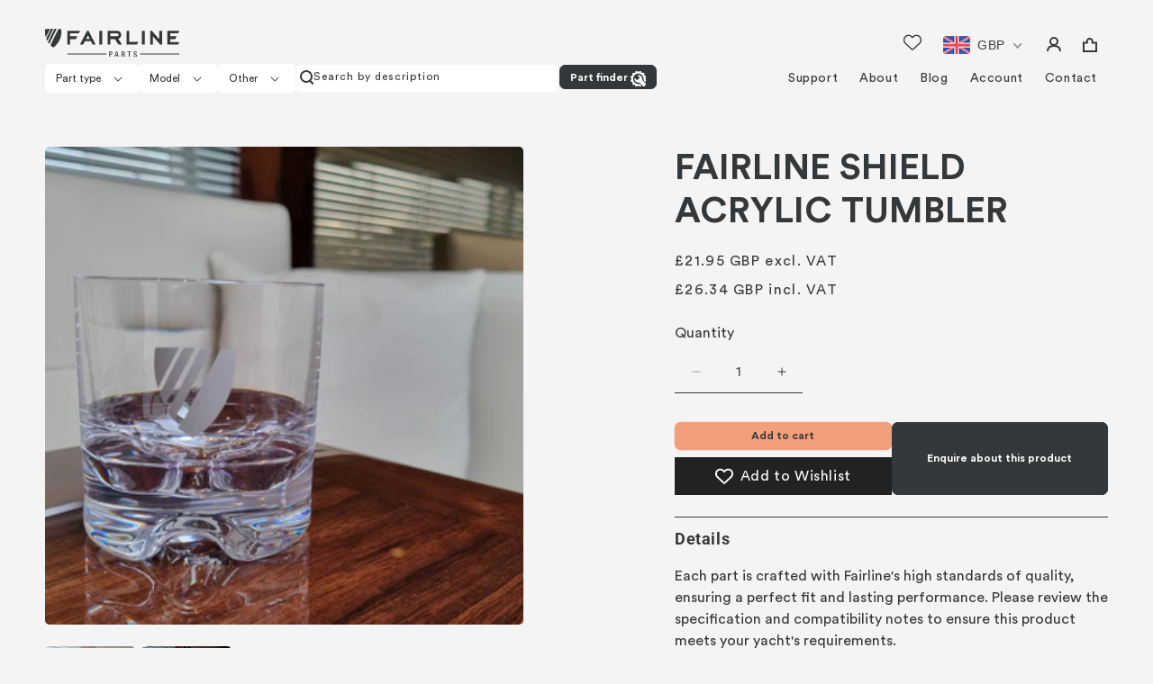

--- FILE ---
content_type: text/html; charset=utf-8
request_url: https://fairlineparts.com/products/fairline-shield-acrylic-tumbler
body_size: 56532
content:
<!doctype html>
<html class="js" lang="en">
  <head>
	<script id="pandectes-rules">   /* PANDECTES-GDPR: DO NOT MODIFY AUTO GENERATED CODE OF THIS SCRIPT */      window.PandectesSettings = {"store":{"id":26037682279,"plan":"plus","theme":"FairlineParts-New Website","primaryLocale":"en","adminMode":false,"headless":false,"storefrontRootDomain":"","checkoutRootDomain":"","storefrontAccessToken":""},"tsPublished":1755673083,"declaration":{"showPurpose":false,"showProvider":false,"showDateGenerated":false},"language":{"unpublished":[],"languageMode":"Single","fallbackLanguage":"en","languageDetection":"browser","languagesSupported":[]},"texts":{"managed":{"headerText":{"en":"We respect your privacy"},"consentText":{"en":"This website uses cookies to ensure you get the best experience."},"linkText":{"en":"Learn more"},"imprintText":{"en":"Imprint"},"googleLinkText":{"en":"Google's Privacy Terms"},"allowButtonText":{"en":"Accept"},"denyButtonText":{"en":"Decline"},"dismissButtonText":{"en":"Ok"},"leaveSiteButtonText":{"en":"Leave this site"},"preferencesButtonText":{"en":"Preferences"},"cookiePolicyText":{"en":"Cookie policy"},"preferencesPopupTitleText":{"en":"Manage consent preferences"},"preferencesPopupIntroText":{"en":"We use cookies to optimize website functionality, analyze the performance, and provide personalized experience to you. Some cookies are essential to make the website operate and function correctly. Those cookies cannot be disabled. In this window you can manage your preference of cookies."},"preferencesPopupSaveButtonText":{"en":"Save preferences"},"preferencesPopupCloseButtonText":{"en":"Close"},"preferencesPopupAcceptAllButtonText":{"en":"Accept all"},"preferencesPopupRejectAllButtonText":{"en":"Reject all"},"cookiesDetailsText":{"en":"Cookies details"},"preferencesPopupAlwaysAllowedText":{"en":"Always allowed"},"accessSectionParagraphText":{"en":"You have the right to request access to your data at any time."},"accessSectionTitleText":{"en":"Data portability"},"accessSectionAccountInfoActionText":{"en":"Personal data"},"accessSectionDownloadReportActionText":{"en":"Request export"},"accessSectionGDPRRequestsActionText":{"en":"Data subject requests"},"accessSectionOrdersRecordsActionText":{"en":"Orders"},"rectificationSectionParagraphText":{"en":"You have the right to request your data to be updated whenever you think it is appropriate."},"rectificationSectionTitleText":{"en":"Data Rectification"},"rectificationCommentPlaceholder":{"en":"Describe what you want to be updated"},"rectificationCommentValidationError":{"en":"Comment is required"},"rectificationSectionEditAccountActionText":{"en":"Request an update"},"erasureSectionTitleText":{"en":"Right to be forgotten"},"erasureSectionParagraphText":{"en":"You have the right to ask all your data to be erased. After that, you will no longer be able to access your account."},"erasureSectionRequestDeletionActionText":{"en":"Request personal data deletion"},"consentDate":{"en":"Consent date"},"consentId":{"en":"Consent ID"},"consentSectionChangeConsentActionText":{"en":"Change consent preference"},"consentSectionConsentedText":{"en":"You consented to the cookies policy of this website on"},"consentSectionNoConsentText":{"en":"You have not consented to the cookies policy of this website."},"consentSectionTitleText":{"en":"Your cookie consent"},"consentStatus":{"en":"Consent preference"},"confirmationFailureMessage":{"en":"Your request was not verified. Please try again and if problem persists, contact store owner for assistance"},"confirmationFailureTitle":{"en":"A problem occurred"},"confirmationSuccessMessage":{"en":"We will soon get back to you as to your request."},"confirmationSuccessTitle":{"en":"Your request is verified"},"guestsSupportEmailFailureMessage":{"en":"Your request was not submitted. Please try again and if problem persists, contact store owner for assistance."},"guestsSupportEmailFailureTitle":{"en":"A problem occurred"},"guestsSupportEmailPlaceholder":{"en":"E-mail address"},"guestsSupportEmailSuccessMessage":{"en":"If you are registered as a customer of this store, you will soon receive an email with instructions on how to proceed."},"guestsSupportEmailSuccessTitle":{"en":"Thank you for your request"},"guestsSupportEmailValidationError":{"en":"Email is not valid"},"guestsSupportInfoText":{"en":"Please login with your customer account to further proceed."},"submitButton":{"en":"Submit"},"submittingButton":{"en":"Submitting..."},"cancelButton":{"en":"Cancel"},"declIntroText":{"en":"We use cookies to optimize website functionality, analyze the performance, and provide personalized experience to you. Some cookies are essential to make the website operate and function correctly. Those cookies cannot be disabled. In this window you can manage your preference of cookies."},"declName":{"en":"Name"},"declPurpose":{"en":"Purpose"},"declType":{"en":"Type"},"declRetention":{"en":"Retention"},"declProvider":{"en":"Provider"},"declFirstParty":{"en":"First-party"},"declThirdParty":{"en":"Third-party"},"declSeconds":{"en":"seconds"},"declMinutes":{"en":"minutes"},"declHours":{"en":"hours"},"declDays":{"en":"days"},"declMonths":{"en":"months"},"declYears":{"en":"years"},"declSession":{"en":"Session"},"declDomain":{"en":"Domain"},"declPath":{"en":"Path"}},"categories":{"strictlyNecessaryCookiesTitleText":{"en":"Strictly necessary cookies"},"strictlyNecessaryCookiesDescriptionText":{"en":"These cookies are essential in order to enable you to move around the website and use its features, such as accessing secure areas of the website. The website cannot function properly without these cookies."},"functionalityCookiesTitleText":{"en":"Functional cookies"},"functionalityCookiesDescriptionText":{"en":"These cookies enable the site to provide enhanced functionality and personalisation. They may be set by us or by third party providers whose services we have added to our pages. If you do not allow these cookies then some or all of these services may not function properly."},"performanceCookiesTitleText":{"en":"Performance cookies"},"performanceCookiesDescriptionText":{"en":"These cookies enable us to monitor and improve the performance of our website. For example, they allow us to count visits, identify traffic sources and see which parts of the site are most popular."},"targetingCookiesTitleText":{"en":"Targeting cookies"},"targetingCookiesDescriptionText":{"en":"These cookies may be set through our site by our advertising partners. They may be used by those companies to build a profile of your interests and show you relevant adverts on other sites.    They do not store directly personal information, but are based on uniquely identifying your browser and internet device. If you do not allow these cookies, you will experience less targeted advertising."},"unclassifiedCookiesTitleText":{"en":"Unclassified cookies"},"unclassifiedCookiesDescriptionText":{"en":"Unclassified cookies are cookies that we are in the process of classifying, together with the providers of individual cookies."}},"auto":{}},"library":{"previewMode":false,"fadeInTimeout":0,"defaultBlocked":7,"showLink":true,"showImprintLink":false,"showGoogleLink":false,"enabled":true,"cookie":{"expiryDays":365,"secure":true},"dismissOnScroll":false,"dismissOnWindowClick":false,"dismissOnTimeout":false,"palette":{"popup":{"background":"#FFFFFF","backgroundForCalculations":{"a":1,"b":255,"g":255,"r":255},"text":"#000000"},"button":{"background":"transparent","backgroundForCalculations":{"a":1,"b":255,"g":255,"r":255},"text":"#000000","textForCalculation":{"a":1,"b":0,"g":0,"r":0},"border":"#000000"}},"content":{"href":"https://fairline-store-lite.myshopify.com/policies/privacy-policy","close":"&#10005;","target":"","logo":"<img class=\"cc-banner-logo\" style=\"max-height: 40px;\" src=\"https://cdn.shopify.com/s/files/1/0260/3768/2279/t/22/assets/pandectes-logo.png?v=1730376122\" alt=\"Cookie banner\" />"},"window":"<div role=\"dialog\" aria-label=\"{{header}}\" aria-describedby=\"cookieconsent:desc\" id=\"pandectes-banner\" class=\"cc-window-wrapper cc-top-wrapper\"><div class=\"pd-cookie-banner-window cc-window {{classes}}\"><!--googleoff: all-->{{children}}<!--googleon: all--></div></div>","compliance":{"custom":"<div class=\"cc-compliance cc-highlight\">{{preferences}}{{allow}}</div>"},"type":"custom","layouts":{"basic":"{{logo}}{{messagelink}}{{compliance}}{{close}}"},"position":"top","theme":"wired","revokable":false,"animateRevokable":false,"static":false,"autoAttach":true,"hasTransition":true,"blacklistPage":[""],"elements":{"close":"<button aria-label=\"Close\" type=\"button\" class=\"cc-close\">{{close}}</button>","dismiss":"<button type=\"button\" class=\"cc-btn cc-btn-decision cc-dismiss\">{{dismiss}}</button>","allow":"<button type=\"button\" class=\"cc-btn cc-btn-decision cc-allow\">{{allow}}</button>","deny":"<button type=\"button\" class=\"cc-btn cc-btn-decision cc-deny\">{{deny}}</button>","preferences":"<button type=\"button\" class=\"cc-btn cc-settings\" onclick=\"Pandectes.fn.openPreferences()\">{{preferences}}</button>"}},"geolocation":{"brOnly":false,"caOnly":false,"euOnly":false},"dsr":{"guestsSupport":false,"accessSectionDownloadReportAuto":false},"banner":{"resetTs":1657717114,"extraCss":"        .cc-banner-logo {max-width: 24em!important;}    @media(min-width: 768px) {.cc-window.cc-floating{max-width: 24em!important;width: 24em!important;}}    .cc-message, .pd-cookie-banner-window .cc-header, .cc-logo {text-align: left}    .cc-window-wrapper{z-index: 2147483647;}    .cc-window{z-index: 2147483647;font-family: inherit;}    .pd-cookie-banner-window .cc-header{font-family: inherit;}    .pd-cp-ui{font-family: inherit; background-color: #FFFFFF;color:#000000;}    button.pd-cp-btn, a.pd-cp-btn{}    input + .pd-cp-preferences-slider{background-color: rgba(0, 0, 0, 0.3)}    .pd-cp-scrolling-section::-webkit-scrollbar{background-color: rgba(0, 0, 0, 0.3)}    input:checked + .pd-cp-preferences-slider{background-color: rgba(0, 0, 0, 1)}    .pd-cp-scrolling-section::-webkit-scrollbar-thumb {background-color: rgba(0, 0, 0, 1)}    .pd-cp-ui-close{color:#000000;}    .pd-cp-preferences-slider:before{background-color: #FFFFFF}    .pd-cp-title:before {border-color: #000000!important}    .pd-cp-preferences-slider{background-color:#000000}    .pd-cp-toggle{color:#000000!important}    @media(max-width:699px) {.pd-cp-ui-close-top svg {fill: #000000}}    .pd-cp-toggle:hover,.pd-cp-toggle:visited,.pd-cp-toggle:active{color:#000000!important}    .pd-cookie-banner-window {box-shadow: 0 0 18px rgb(0 0 0 / 20%);}  ","customJavascript":{},"showPoweredBy":false,"logoHeight":40,"hybridStrict":false,"cookiesBlockedByDefault":"7","isActive":true,"implicitSavePreferences":false,"cookieIcon":false,"blockBots":false,"showCookiesDetails":true,"hasTransition":true,"blockingPage":false,"showOnlyLandingPage":false,"leaveSiteUrl":"https://www.google.com","linkRespectStoreLang":false},"cookies":{"0":[{"name":"_tracking_consent","type":"http","domain":".fairlineparts.com","path":"/","provider":"Shopify","firstParty":true,"retention":"1 year(s)","expires":1,"unit":"declYears","purpose":{"en":"Tracking preferences."}},{"name":"shopify_pay_redirect","type":"http","domain":"fairlineparts.com","path":"/","provider":"Shopify","firstParty":true,"retention":"1 year(s)","expires":1,"unit":"declYears","purpose":{"en":"The cookie is necessary for the secure checkout and payment function on the website. This function is provided by shopify.com."}},{"name":"_shopify_tm","type":"http","domain":".fairlineparts.com","path":"/","provider":"Shopify","firstParty":true,"retention":"1 year(s)","expires":1,"unit":"declYears","purpose":{"en":"Used for managing customer privacy settings."}},{"name":"cart_currency","type":"http","domain":"fairlineparts.com","path":"/","provider":"Shopify","firstParty":true,"retention":"1 year(s)","expires":1,"unit":"declYears","purpose":{"en":"The cookie is necessary for the secure checkout and payment function on the website. This function is provided by shopify.com."}},{"name":"secure_customer_sig","type":"http","domain":"fairlineparts.com","path":"/","provider":"Shopify","firstParty":true,"retention":"1 year(s)","expires":1,"unit":"declYears","purpose":{"en":"Used in connection with customer login."}},{"name":"_shopify_tw","type":"http","domain":".fairlineparts.com","path":"/","provider":"Shopify","firstParty":true,"retention":"1 year(s)","expires":1,"unit":"declYears","purpose":{"en":"Used for managing customer privacy settings."}},{"name":"_shopify_m","type":"http","domain":".fairlineparts.com","path":"/","provider":"Shopify","firstParty":true,"retention":"1 year(s)","expires":1,"unit":"declYears","purpose":{"en":"Used for managing customer privacy settings."}},{"name":"_secure_session_id","type":"http","domain":"fairlineparts.com","path":"/","provider":"Shopify","firstParty":true,"retention":"1 year(s)","expires":1,"unit":"declYears","purpose":{"en":"Used in connection with navigation through a storefront."}}],"1":[{"name":"_shopify_sa_p","type":"http","domain":".fairlineparts.com","path":"/","provider":"Shopify","firstParty":true,"retention":"1 year(s)","expires":1,"unit":"declYears","purpose":{"en":"Shopify analytics relating to marketing & referrals."}},{"name":"_shopify_s","type":"http","domain":".fairlineparts.com","path":"/","provider":"Shopify","firstParty":true,"retention":"1 year(s)","expires":1,"unit":"declYears","purpose":{"en":"Shopify analytics."}},{"name":"_s","type":"http","domain":".fairlineparts.com","path":"/","provider":"Shopify","firstParty":true,"retention":"1 year(s)","expires":1,"unit":"declYears","purpose":{"en":"Shopify analytics."}},{"name":"_shopify_sa_t","type":"http","domain":".fairlineparts.com","path":"/","provider":"Shopify","firstParty":true,"retention":"1 year(s)","expires":1,"unit":"declYears","purpose":{"en":"Shopify analytics relating to marketing & referrals."}},{"name":"_orig_referrer","type":"http","domain":".fairlineparts.com","path":"/","provider":"Shopify","firstParty":true,"retention":"1 year(s)","expires":1,"unit":"declYears","purpose":{"en":"Tracks landing pages."}},{"name":"_y","type":"http","domain":".fairlineparts.com","path":"/","provider":"Shopify","firstParty":true,"retention":"1 year(s)","expires":1,"unit":"declYears","purpose":{"en":"Shopify analytics."}},{"name":"_shopify_y","type":"http","domain":".fairlineparts.com","path":"/","provider":"Shopify","firstParty":true,"retention":"1 year(s)","expires":1,"unit":"declYears","purpose":{"en":"Shopify analytics."}},{"name":"soundest-views","type":"http","domain":".fairlineparts.com","path":"/","provider":"Omnisend","firstParty":true,"retention":"Session","expires":1,"unit":"declDays","purpose":{"en":""}},{"name":"_landing_page","type":"http","domain":".fairlineparts.com","path":"/","provider":"Shopify","firstParty":true,"retention":"1 year(s)","expires":1,"unit":"declYears","purpose":{"en":"Tracks landing pages."}}],"2":[],"4":[{"name":"_fbp","type":"http","domain":".fairlineparts.com","path":"/","provider":"Facebook","firstParty":true,"retention":"1 year(s)","expires":1,"unit":"declYears","purpose":{"en":"Cookie is placed by Facebook to track visits across websites."}},{"name":"soundestID","type":"http","domain":".fairlineparts.com","path":"/","provider":"Omnisend","firstParty":true,"retention":"Session","expires":1,"unit":"declDays","purpose":{"en":""}},{"name":"omnisendSessionID","type":"http","domain":".fairlineparts.com","path":"/","provider":"Omnisend","firstParty":true,"retention":"1 year(s)","expires":1,"unit":"declYears","purpose":{"en":""}},{"name":"omnisendAnonymousID","type":"http","domain":".fairlineparts.com","path":"/","provider":"Omnisend","firstParty":true,"retention":"1 year(s)","expires":1,"unit":"declYears","purpose":{"en":"This cookie is used to identify a session of an anonymous contact or a contact."}},{"name":"__kla_id","type":"http","domain":"fairlineparts.com","path":"/","provider":"Klaviyo","firstParty":true,"retention":"1 year(s)","expires":1,"unit":"declYears","purpose":{"en":"Tracks when someone clicks through a Klaviyo email to your website."}}],"8":[{"name":"_g1611223853","type":"http","domain":".fairlineparts.com","path":"/","provider":"Unknown","firstParty":true,"retention":"Session","expires":1,"unit":"declDays","purpose":{"en":""}},{"name":"localization","type":"http","domain":"fairlineparts.com","path":"/","provider":"Unknown","firstParty":true,"retention":"1 year(s)","expires":1,"unit":"declYears","purpose":{"en":""}}]},"blocker":{"isActive":false,"googleConsentMode":{"id":"","analyticsId":"","isActive":false,"adStorageCategory":4,"analyticsStorageCategory":2,"personalizationStorageCategory":1,"functionalityStorageCategory":1,"customEvent":true,"securityStorageCategory":0,"redactData":true,"urlPassthrough":false},"facebookPixel":{"id":"","isActive":false,"ldu":false},"microsoft":{},"rakuten":{"isActive":false,"cmp":false,"ccpa":false},"clarity":{},"defaultBlocked":7,"patterns":{"whiteList":[],"blackList":{"1":[],"2":[],"4":[],"8":[]},"iframesWhiteList":[],"iframesBlackList":{"1":[],"2":[],"4":[],"8":[]},"beaconsWhiteList":[],"beaconsBlackList":{"1":[],"2":[],"4":[],"8":[]}}}}      !function(){"use strict";window.PandectesRules=window.PandectesRules||{},window.PandectesRules.manualBlacklist={1:[],2:[],4:[]},window.PandectesRules.blacklistedIFrames={1:[],2:[],4:[]},window.PandectesRules.blacklistedCss={1:[],2:[],4:[]},window.PandectesRules.blacklistedBeacons={1:[],2:[],4:[]};const e="javascript/blocked";function t(e){return new RegExp(e.replace(/[/\\.+?$()]/g,"\\$&").replace("*","(.*)"))}const n=(e,t="log")=>{new URLSearchParams(window.location.search).get("log")&&console[t](`PandectesRules: ${e}`)};function a(e){const t=document.createElement("script");t.async=!0,t.src=e,document.head.appendChild(t)}const o=window.PandectesRulesSettings||window.PandectesSettings,s=function(){if(void 0!==window.dataLayer&&Array.isArray(window.dataLayer)){if(window.dataLayer.some((e=>"pandectes_full_scan"===e.event)))return!0}return!1}(),r=((e="_pandectes_gdpr")=>{const t=("; "+document.cookie).split("; "+e+"=");let n;if(t.length<2)n={};else{const e=t.pop().split(";");n=window.atob(e.shift())}const a=(e=>{try{return JSON.parse(e)}catch(e){return!1}})(n);return!1!==a?a:n})(),{banner:{isActive:i},blocker:{defaultBlocked:c,patterns:d}}=o,l=r&&null!==r.preferences&&void 0!==r.preferences?r.preferences:null,u=s?0:i?null===l?c:l:0,g={1:!(1&u),2:!(2&u),4:!(4&u)},{blackList:f,whiteList:p,iframesBlackList:h,iframesWhiteList:w,beaconsBlackList:y,beaconsWhiteList:m}=d,b={blackList:[],whiteList:[],iframesBlackList:{1:[],2:[],4:[],8:[]},iframesWhiteList:[],beaconsBlackList:{1:[],2:[],4:[],8:[]},beaconsWhiteList:[]};[1,2,4].map((e=>{g[e]||(b.blackList.push(...f[e].length?f[e].map(t):[]),b.iframesBlackList[e]=h[e].length?h[e].map(t):[],b.beaconsBlackList[e]=y[e].length?y[e].map(t):[])})),b.whiteList=p.length?p.map(t):[],b.iframesWhiteList=w.length?w.map(t):[],b.beaconsWhiteList=m.length?m.map(t):[];const k={scripts:[],iframes:{1:[],2:[],4:[]},beacons:{1:[],2:[],4:[]},css:{1:[],2:[],4:[]}},_=(t,n)=>t&&(!n||n!==e)&&(!b.blackList||b.blackList.some((e=>e.test(t))))&&(!b.whiteList||b.whiteList.every((e=>!e.test(t)))),S=(e,t)=>{const n=b.iframesBlackList[t],a=b.iframesWhiteList;return e&&(!n||n.some((t=>t.test(e))))&&(!a||a.every((t=>!t.test(e))))},L=(e,t)=>{const n=b.beaconsBlackList[t],a=b.beaconsWhiteList;return e&&(!n||n.some((t=>t.test(e))))&&(!a||a.every((t=>!t.test(e))))},v=new MutationObserver((e=>{for(let t=0;t<e.length;t++){const{addedNodes:n}=e[t];for(let e=0;e<n.length;e++){const t=n[e],a=t.dataset&&t.dataset.cookiecategory;if(1===t.nodeType&&"LINK"===t.tagName){const e=t.dataset&&t.dataset.href;if(e&&a)switch(a){case"functionality":case"C0001":k.css[1].push(e);break;case"performance":case"C0002":k.css[2].push(e);break;case"targeting":case"C0003":k.css[4].push(e)}}}}}));var C=new MutationObserver((t=>{for(let a=0;a<t.length;a++){const{addedNodes:o}=t[a];for(let t=0;t<o.length;t++){const a=o[t],s=a.src||a.dataset&&a.dataset.src,r=a.dataset&&a.dataset.cookiecategory;if(1===a.nodeType&&"IFRAME"===a.tagName){if(s){let e=!1;S(s,1)||"functionality"===r||"C0001"===r?(e=!0,k.iframes[1].push(s)):S(s,2)||"performance"===r||"C0002"===r?(e=!0,k.iframes[2].push(s)):(S(s,4)||"targeting"===r||"C0003"===r)&&(e=!0,k.iframes[4].push(s)),e&&(a.removeAttribute("src"),a.setAttribute("data-src",s))}}else if(1===a.nodeType&&"IMG"===a.tagName){if(s){let e=!1;L(s,1)?(e=!0,k.beacons[1].push(s)):L(s,2)?(e=!0,k.beacons[2].push(s)):L(s,4)&&(e=!0,k.beacons[4].push(s)),e&&(a.removeAttribute("src"),a.setAttribute("data-src",s))}}else if(1===a.nodeType&&"SCRIPT"===a.tagName){const t=a.type;let o=!1;if(_(s,t)?(n(`rule blocked: ${s}`),o=!0):s&&r?n(`manually blocked @ ${r}: ${s}`):r&&n(`manually blocked @ ${r}: inline code`),o){k.scripts.push([a,t]),a.type=e;const n=function(t){a.getAttribute("type")===e&&t.preventDefault(),a.removeEventListener("beforescriptexecute",n)};a.addEventListener("beforescriptexecute",n),a.parentElement&&a.parentElement.removeChild(a)}}}}}));const A=document.createElement,P={src:Object.getOwnPropertyDescriptor(HTMLScriptElement.prototype,"src"),type:Object.getOwnPropertyDescriptor(HTMLScriptElement.prototype,"type")};window.PandectesRules.unblockCss=e=>{const t=k.css[e]||[];t.length&&n(`Unblocking CSS for ${e}`),t.forEach((e=>{const t=document.querySelector(`link[data-href^="${e}"]`);t.removeAttribute("data-href"),t.href=e})),k.css[e]=[]},window.PandectesRules.unblockIFrames=e=>{const t=k.iframes[e]||[];t.length&&n(`Unblocking IFrames for ${e}`),b.iframesBlackList[e]=[],t.forEach((e=>{const t=document.querySelector(`iframe[data-src^="${e}"]`);t.removeAttribute("data-src"),t.src=e})),k.iframes[e]=[]},window.PandectesRules.unblockBeacons=e=>{const t=k.beacons[e]||[];t.length&&n(`Unblocking Beacons for ${e}`),b.beaconsBlackList[e]=[],t.forEach((e=>{const t=document.querySelector(`img[data-src^="${e}"]`);t.removeAttribute("data-src"),t.src=e})),k.beacons[e]=[]},window.PandectesRules.unblockInlineScripts=function(e){const t=1===e?"functionality":2===e?"performance":"targeting",a=document.querySelectorAll(`script[type="javascript/blocked"][data-cookiecategory="${t}"]`);n(`unblockInlineScripts: ${a.length} in ${t}`),a.forEach((function(e){const t=document.createElement("script");t.type="text/javascript",e.hasAttribute("src")?t.src=e.getAttribute("src"):t.textContent=e.textContent,document.head.appendChild(t),e.parentNode.removeChild(e)}))},window.PandectesRules.unblockInlineCss=function(e){const t=1===e?"functionality":2===e?"performance":"targeting",a=document.querySelectorAll(`link[data-cookiecategory="${t}"]`);n(`unblockInlineCss: ${a.length} in ${t}`),a.forEach((function(e){e.href=e.getAttribute("data-href")}))},window.PandectesRules.unblock=function(e){e.length<1?(b.blackList=[],b.whiteList=[],b.iframesBlackList=[],b.iframesWhiteList=[]):(b.blackList&&(b.blackList=b.blackList.filter((t=>e.every((e=>"string"==typeof e?!t.test(e):e instanceof RegExp?t.toString()!==e.toString():void 0))))),b.whiteList&&(b.whiteList=[...b.whiteList,...e.map((e=>{if("string"==typeof e){const n=".*"+t(e)+".*";if(b.whiteList.every((e=>e.toString()!==n.toString())))return new RegExp(n)}else if(e instanceof RegExp&&b.whiteList.every((t=>t.toString()!==e.toString())))return e;return null})).filter(Boolean)]));let a=0;[...k.scripts].forEach((([e,t],n)=>{if(function(e){const t=e.getAttribute("src");return b.blackList&&b.blackList.every((e=>!e.test(t)))||b.whiteList&&b.whiteList.some((e=>e.test(t)))}(e)){const o=document.createElement("script");for(let t=0;t<e.attributes.length;t++){let n=e.attributes[t];"src"!==n.name&&"type"!==n.name&&o.setAttribute(n.name,e.attributes[t].value)}o.setAttribute("src",e.src),o.setAttribute("type",t||"application/javascript"),document.head.appendChild(o),k.scripts.splice(n-a,1),a++}})),0==b.blackList.length&&0===b.iframesBlackList[1].length&&0===b.iframesBlackList[2].length&&0===b.iframesBlackList[4].length&&0===b.beaconsBlackList[1].length&&0===b.beaconsBlackList[2].length&&0===b.beaconsBlackList[4].length&&(n("Disconnecting observers"),C.disconnect(),v.disconnect())};const{store:{adminMode:$,headless:E,storefrontRootDomain:B,checkoutRootDomain:T,storefrontAccessToken:R},banner:{isActive:I},blocker:O}=o,{defaultBlocked:U}=O;I&&function(e){if(window.Shopify&&window.Shopify.customerPrivacy)return void e();let t=null;window.Shopify&&window.Shopify.loadFeatures&&window.Shopify.trackingConsent?e():t=setInterval((()=>{window.Shopify&&window.Shopify.loadFeatures&&(clearInterval(t),window.Shopify.loadFeatures([{name:"consent-tracking-api",version:"0.1"}],(t=>{t?n("Shopify.customerPrivacy API - failed to load"):(n(`shouldShowBanner() -> ${window.Shopify.trackingConsent.shouldShowBanner()} | saleOfDataRegion() -> ${window.Shopify.trackingConsent.saleOfDataRegion()}`),e())})))}),10)}((()=>{!function(){const e=window.Shopify.trackingConsent;if(!1!==e.shouldShowBanner()||null!==l||7!==U)try{const t=$&&!(window.Shopify&&window.Shopify.AdminBarInjector);let a={preferences:!(1&u)||s||t,analytics:!(2&u)||s||t,marketing:!(4&u)||s||t};E&&(a.headlessStorefront=!0,a.storefrontRootDomain=B?.length?B:window.location.hostname,a.checkoutRootDomain=T?.length?T:`checkout.${window.location.hostname}`,a.storefrontAccessToken=R?.length?R:""),e.firstPartyMarketingAllowed()===a.marketing&&e.analyticsProcessingAllowed()===a.analytics&&e.preferencesProcessingAllowed()===a.preferences||e.setTrackingConsent(a,(function(e){e&&e.error?n("Shopify.customerPrivacy API - failed to setTrackingConsent"):n(`setTrackingConsent(${JSON.stringify(a)})`)}))}catch(e){n("Shopify.customerPrivacy API - exception")}}(),function(){if(E){const e=window.Shopify.trackingConsent,t=e.currentVisitorConsent();if(navigator.globalPrivacyControl&&""===t.sale_of_data){const t={sale_of_data:!1,headlessStorefront:!0};t.storefrontRootDomain=B?.length?B:window.location.hostname,t.checkoutRootDomain=T?.length?T:`checkout.${window.location.hostname}`,t.storefrontAccessToken=R?.length?R:"",e.setTrackingConsent(t,(function(e){e&&e.error?n(`Shopify.customerPrivacy API - failed to setTrackingConsent({${JSON.stringify(t)})`):n(`setTrackingConsent(${JSON.stringify(t)})`)}))}}}()}));const N=["AT","BE","BG","HR","CY","CZ","DK","EE","FI","FR","DE","GR","HU","IE","IT","LV","LT","LU","MT","NL","PL","PT","RO","SK","SI","ES","SE","GB","LI","NO","IS"],D="[Pandectes :: Google Consent Mode debug]:";function M(...e){const t=e[0],n=e[1],a=e[2];if("consent"!==t)return"config"===t?"config":void 0;const{ad_storage:o,ad_user_data:s,ad_personalization:r,functionality_storage:i,analytics_storage:c,personalization_storage:d,security_storage:l}=a,u={Command:t,Mode:n,ad_storage:o,ad_user_data:s,ad_personalization:r,functionality_storage:i,analytics_storage:c,personalization_storage:d,security_storage:l};return console.table(u),"default"===n&&("denied"===o&&"denied"===s&&"denied"===r&&"denied"===i&&"denied"===c&&"denied"===d||console.warn(`${D} all types in a "default" command should be set to "denied" except for security_storage that should be set to "granted"`)),n}let z=!1,j=!1;function x(e){e&&("default"===e?(z=!0,j&&console.warn(`${D} "default" command was sent but there was already an "update" command before it.`)):"update"===e?(j=!0,z||console.warn(`${D} "update" command was sent but there was no "default" command before it.`)):"config"===e&&(z||console.warn(`${D} a tag read consent state before a "default" command was sent.`)))}const{banner:{isActive:F,hybridStrict:W},geolocation:{caOnly:q=!1,euOnly:H=!1,brOnly:J=!1,jpOnly:G=!1,thOnly:V=!1,chOnly:K=!1,zaOnly:Z=!1,canadaOnly:Y=!1,globalVisibility:X=!0},blocker:{defaultBlocked:Q=7,googleConsentMode:{isActive:ee,customEvent:te,id:ne="",analyticsId:ae="",adwordsId:oe="",redactData:se,urlPassthrough:re,adStorageCategory:ie,analyticsStorageCategory:ce,functionalityStorageCategory:de,personalizationStorageCategory:le,securityStorageCategory:ue,dataLayerProperty:ge="dataLayer",waitForUpdate:fe=0,useNativeChannel:pe=!1,debugMode:he=!1}}}=o;function we(){window[ge].push(arguments)}window[ge]=window[ge]||[];const ye={hasInitialized:!1,useNativeChannel:!1,ads_data_redaction:!1,url_passthrough:!1,data_layer_property:"dataLayer",storage:{ad_storage:"granted",ad_user_data:"granted",ad_personalization:"granted",analytics_storage:"granted",functionality_storage:"granted",personalization_storage:"granted",security_storage:"granted"}};if(F&&ee){he&&(me=ge||"dataLayer",window[me].forEach((e=>{x(M(...e))})),window[me].push=function(...e){return x(M(...e[0])),Array.prototype.push.apply(this,e)});const e=0===(Q&ie)?"granted":"denied",t=0===(Q&ce)?"granted":"denied",n=0===(Q&de)?"granted":"denied",o=0===(Q&le)?"granted":"denied",s=0===(Q&ue)?"granted":"denied";ye.hasInitialized=!0,ye.useNativeChannel=pe,ye.url_passthrough=re,ye.ads_data_redaction="denied"===e&&se,ye.storage.ad_storage=e,ye.storage.ad_user_data=e,ye.storage.ad_personalization=e,ye.storage.analytics_storage=t,ye.storage.functionality_storage=n,ye.storage.personalization_storage=o,ye.storage.security_storage=s,ye.data_layer_property=ge||"dataLayer",we("set","developer_id.dMTZkMj",!0),ye.ads_data_redaction&&we("set","ads_data_redaction",ye.ads_data_redaction),ye.url_passthrough&&we("set","url_passthrough",ye.url_passthrough),function(){const e=u!==Q?{wait_for_update:fe||500}:fe?{wait_for_update:fe}:{};X&&!W?we("consent","default",{...ye.storage,...e}):(we("consent","default",{...ye.storage,...e,region:[...H||W?N:[],...q&&!W?["US-CA","US-VA","US-CT","US-UT","US-CO","US-MT","US-TX","US-OR","US-IA","US-NE","US-NH","US-DE","US-NJ","US-TN","US-MN"]:[],...J&&!W?["BR"]:[],...G&&!W?["JP"]:[],...Y&&!W?["CA"]:[],...V&&!W?["TH"]:[],...K&&!W?["CH"]:[],...Z&&!W?["ZA"]:[]]}),we("consent","default",{ad_storage:"granted",ad_user_data:"granted",ad_personalization:"granted",analytics_storage:"granted",functionality_storage:"granted",personalization_storage:"granted",security_storage:"granted"}));if(null!==l){const e=0===(u&ie)?"granted":"denied",t=0===(u&ce)?"granted":"denied",n=0===(u&de)?"granted":"denied",a=0===(u&le)?"granted":"denied",o=0===(u&ue)?"granted":"denied";ye.storage.ad_storage=e,ye.storage.ad_user_data=e,ye.storage.ad_personalization=e,ye.storage.analytics_storage=t,ye.storage.functionality_storage=n,ye.storage.personalization_storage=a,ye.storage.security_storage=o,we("consent","update",ye.storage)}we("js",new Date);const t="https://www.googletagmanager.com";if(ne.length){const e=ne.split(",");window[ye.data_layer_property].push({"gtm.start":(new Date).getTime(),event:"gtm.js"});for(let n=0;n<e.length;n++){const o="dataLayer"!==ye.data_layer_property?`&l=${ye.data_layer_property}`:"";a(`${t}/gtm.js?id=${e[n].trim()}${o}`)}}if(ae.length){const e=ae.split(",");for(let n=0;n<e.length;n++){const o=e[n].trim();o.length&&(a(`${t}/gtag/js?id=${o}`),we("config",o,{send_page_view:!1}))}}if(oe.length){const e=oe.split(",");for(let n=0;n<e.length;n++){const o=e[n].trim();o.length&&(a(`${t}/gtag/js?id=${o}`),we("config",o,{allow_enhanced_conversions:!0}))}}}()}var me;const{blocker:{klaviyoIsActive:be,googleConsentMode:{adStorageCategory:ke}}}=o;be&&window.addEventListener("PandectesEvent_OnConsent",(function(e){const{preferences:t}=e.detail;if(null!=t){const e=0===(t&ke)?"granted":"denied";void 0!==window.klaviyo&&window.klaviyo.isIdentified()&&window.klaviyo.push(["identify",{ad_personalization:e,ad_user_data:e}])}}));const{banner:{revokableTrigger:_e}}=o;_e&&(window.onload=async()=>{for await(let e of((e,t=1e3,n=1e4)=>{const a=new WeakMap;return{async*[Symbol.asyncIterator](){const o=Date.now();for(;Date.now()-o<n;){const n=document.querySelectorAll(e);for(const e of n)a.has(e)||(a.set(e,!0),yield e);await new Promise((e=>setTimeout(e,t)))}}}})('a[href*="#reopenBanner"]'))e.onclick=e=>{e.preventDefault(),window.Pandectes.fn.revokeConsent()}});const{banner:{isActive:Se},blocker:{defaultBlocked:Le=7,microsoft:{isActive:ve,uetTags:Ce,dataLayerProperty:Ae="uetq"}}}=o,Pe={hasInitialized:!1,data_layer_property:"uetq",storage:{ad_storage:"granted"}};if(Se&&ve){if(function(e,t,n){const a=new Date;a.setTime(a.getTime()+24*n*60*60*1e3);const o="expires="+a.toUTCString();document.cookie=`${e}=${t}; ${o}; path=/; secure; samesite=strict`}("_uetmsdns","0",365),Ce.length){const e=Ce.split(",");for(let t=0;t<e.length;t++)e[t].trim().length&&$e(e[t])}const e=4&Le?"denied":"granted";if(Pe.hasInitialized=!0,Pe.storage.ad_storage=e,window[Ae]=window[Ae]||[],window[Ae].push("consent","default",Pe.storage),null!==l){const e=4&u?"denied":"granted";Pe.storage.ad_storage=e,window[Ae].push("consent","update",Pe.storage)}}function $e(e){const t=document.createElement("script");t.type="text/javascript",t.src="//bat.bing.com/bat.js",t.onload=function(){const t={ti:e,cookieFlags:"SameSite=None;Secure"};t.q=window[Ae],window[Ae]=new UET(t),window[Ae].push("pageLoad")},document.head.appendChild(t)}window.PandectesRules.gcm=ye;const{banner:{isActive:Ee},blocker:{isActive:Be}}=o;n(`Prefs: ${u} | Banner: ${Ee?"on":"off"} | Blocker: ${Be?"on":"off"}`);const Te=null===l&&/\/checkouts\//.test(window.location.pathname);0!==u&&!1===s&&Be&&!Te&&(n("Blocker will execute"),document.createElement=function(...t){if("script"!==t[0].toLowerCase())return A.bind?A.bind(document)(...t):A;const n=A.bind(document)(...t);try{Object.defineProperties(n,{src:{...P.src,set(t){_(t,n.type)&&P.type.set.call(this,e),P.src.set.call(this,t)}},type:{...P.type,get(){const t=P.type.get.call(this);return t===e||_(this.src,t)?null:t},set(t){const a=_(n.src,n.type)?e:t;P.type.set.call(this,a)}}}),n.setAttribute=function(t,a){if("type"===t){const t=_(n.src,n.type)?e:a;P.type.set.call(n,t)}else"src"===t?(_(a,n.type)&&P.type.set.call(n,e),P.src.set.call(n,a)):HTMLScriptElement.prototype.setAttribute.call(n,t,a)}}catch(e){console.warn("Yett: unable to prevent script execution for script src ",n.src,".\n",'A likely cause would be because you are using a third-party browser extension that monkey patches the "document.createElement" function.')}return n},C.observe(document.documentElement,{childList:!0,subtree:!0}),v.observe(document.documentElement,{childList:!0,subtree:!0}))}();
</script>
    <meta charset="utf-8">
    <meta http-equiv="X-UA-Compatible" content="IE=edge">
    <meta name="viewport" content="width=device-width,initial-scale=1">
    <meta name="theme-color" content="">
    <link rel="canonical" href="https://fairlineparts.com/products/fairline-shield-acrylic-tumbler">
    <link rel="preload" href="//fairlineparts.com/cdn/shop/t/22/assets/tailwind.css?v=60809258303356900741739541237" as="style">
    <link rel="preload" href="//fairlineparts.com/cdn/shop/t/22/assets/swiper.min.css?v=44774760398141172411725988392" as="style">
    <link rel="preload" href="//fairlineparts.com/cdn/shop/t/22/assets/base.css?v=113466050370414108161730992743" as="style"><link rel="icon" type="image/png" href="//fairlineparts.com/cdn/shop/files/Fairline_Favicon.png?crop=center&height=32&v=1730824217&width=32"><link rel="preconnect" href="https://fonts.shopifycdn.com" crossorigin><title>
      Fairline Shield Acrylic Tumbler
 &ndash; Fairline Parts</title>

    

    

<meta property="og:site_name" content="Fairline Parts">
<meta property="og:url" content="https://fairlineparts.com/products/fairline-shield-acrylic-tumbler">
<meta property="og:title" content="Fairline Shield Acrylic Tumbler">
<meta property="og:type" content="product">
<meta property="og:description" content="Browse our range of genuine Fairline Yachts parts, from Push Button Catches and Wiper Blades, to Table Pedestals for a number of Fairline models."><meta property="og:image" content="http://fairlineparts.com/cdn/shop/products/20221021_103132.jpg?v=1666346594">
  <meta property="og:image:secure_url" content="https://fairlineparts.com/cdn/shop/products/20221021_103132.jpg?v=1666346594">
  <meta property="og:image:width" content="4032">
  <meta property="og:image:height" content="2268"><meta property="og:price:amount" content="21.95">
  <meta property="og:price:currency" content="GBP"><meta name="twitter:card" content="summary_large_image">
<meta name="twitter:title" content="Fairline Shield Acrylic Tumbler">
<meta name="twitter:description" content="Browse our range of genuine Fairline Yachts parts, from Push Button Catches and Wiper Blades, to Table Pedestals for a number of Fairline models.">


    <script src="//fairlineparts.com/cdn/shop/t/22/assets/constants.js?v=132983761750457495441725355851" defer="defer"></script>
    <script src="//fairlineparts.com/cdn/shop/t/22/assets/pubsub.js?v=158357773527763999511725355849" defer="defer"></script>
    <script src="//fairlineparts.com/cdn/shop/t/22/assets/global.js?v=115033171813632745191726760842" defer="defer"></script>
    <script src="//fairlineparts.com/cdn/shop/t/22/assets/details-disclosure.js?v=13653116266235556501725355850" defer="defer"></script>
    <script src="//fairlineparts.com/cdn/shop/t/22/assets/details-modal.js?v=25581673532751508451725355849" defer="defer"></script>
    <script src="//fairlineparts.com/cdn/shop/t/22/assets/search-form.js?v=133129549252120666541725355850" defer="defer"></script><script>window.performance && window.performance.mark && window.performance.mark('shopify.content_for_header.start');</script><meta id="shopify-digital-wallet" name="shopify-digital-wallet" content="/26037682279/digital_wallets/dialog">
<meta name="shopify-checkout-api-token" content="de973b7d119245b4b4d11088af8f3e25">
<link rel="alternate" type="application/json+oembed" href="https://fairlineparts.com/products/fairline-shield-acrylic-tumbler.oembed">
<script async="async" src="/checkouts/internal/preloads.js?locale=en-GB"></script>
<link rel="preconnect" href="https://shop.app" crossorigin="anonymous">
<script async="async" src="https://shop.app/checkouts/internal/preloads.js?locale=en-GB&shop_id=26037682279" crossorigin="anonymous"></script>
<script id="shopify-features" type="application/json">{"accessToken":"de973b7d119245b4b4d11088af8f3e25","betas":["rich-media-storefront-analytics"],"domain":"fairlineparts.com","predictiveSearch":true,"shopId":26037682279,"locale":"en"}</script>
<script>var Shopify = Shopify || {};
Shopify.shop = "fairline-store-lite.myshopify.com";
Shopify.locale = "en";
Shopify.currency = {"active":"GBP","rate":"1.0"};
Shopify.country = "GB";
Shopify.theme = {"name":"FairlineParts-New Website","id":126196121703,"schema_name":"Dawn","schema_version":"15.1.0","theme_store_id":null,"role":"main"};
Shopify.theme.handle = "null";
Shopify.theme.style = {"id":null,"handle":null};
Shopify.cdnHost = "fairlineparts.com/cdn";
Shopify.routes = Shopify.routes || {};
Shopify.routes.root = "/";</script>
<script type="module">!function(o){(o.Shopify=o.Shopify||{}).modules=!0}(window);</script>
<script>!function(o){function n(){var o=[];function n(){o.push(Array.prototype.slice.apply(arguments))}return n.q=o,n}var t=o.Shopify=o.Shopify||{};t.loadFeatures=n(),t.autoloadFeatures=n()}(window);</script>
<script>
  window.ShopifyPay = window.ShopifyPay || {};
  window.ShopifyPay.apiHost = "shop.app\/pay";
  window.ShopifyPay.redirectState = null;
</script>
<script id="shop-js-analytics" type="application/json">{"pageType":"product"}</script>
<script defer="defer" async type="module" src="//fairlineparts.com/cdn/shopifycloud/shop-js/modules/v2/client.init-shop-cart-sync_BApSsMSl.en.esm.js"></script>
<script defer="defer" async type="module" src="//fairlineparts.com/cdn/shopifycloud/shop-js/modules/v2/chunk.common_CBoos6YZ.esm.js"></script>
<script type="module">
  await import("//fairlineparts.com/cdn/shopifycloud/shop-js/modules/v2/client.init-shop-cart-sync_BApSsMSl.en.esm.js");
await import("//fairlineparts.com/cdn/shopifycloud/shop-js/modules/v2/chunk.common_CBoos6YZ.esm.js");

  window.Shopify.SignInWithShop?.initShopCartSync?.({"fedCMEnabled":true,"windoidEnabled":true});

</script>
<script>
  window.Shopify = window.Shopify || {};
  if (!window.Shopify.featureAssets) window.Shopify.featureAssets = {};
  window.Shopify.featureAssets['shop-js'] = {"shop-cart-sync":["modules/v2/client.shop-cart-sync_DJczDl9f.en.esm.js","modules/v2/chunk.common_CBoos6YZ.esm.js"],"init-fed-cm":["modules/v2/client.init-fed-cm_BzwGC0Wi.en.esm.js","modules/v2/chunk.common_CBoos6YZ.esm.js"],"init-windoid":["modules/v2/client.init-windoid_BS26ThXS.en.esm.js","modules/v2/chunk.common_CBoos6YZ.esm.js"],"shop-cash-offers":["modules/v2/client.shop-cash-offers_DthCPNIO.en.esm.js","modules/v2/chunk.common_CBoos6YZ.esm.js","modules/v2/chunk.modal_Bu1hFZFC.esm.js"],"shop-button":["modules/v2/client.shop-button_D_JX508o.en.esm.js","modules/v2/chunk.common_CBoos6YZ.esm.js"],"init-shop-email-lookup-coordinator":["modules/v2/client.init-shop-email-lookup-coordinator_DFwWcvrS.en.esm.js","modules/v2/chunk.common_CBoos6YZ.esm.js"],"shop-toast-manager":["modules/v2/client.shop-toast-manager_tEhgP2F9.en.esm.js","modules/v2/chunk.common_CBoos6YZ.esm.js"],"shop-login-button":["modules/v2/client.shop-login-button_DwLgFT0K.en.esm.js","modules/v2/chunk.common_CBoos6YZ.esm.js","modules/v2/chunk.modal_Bu1hFZFC.esm.js"],"avatar":["modules/v2/client.avatar_BTnouDA3.en.esm.js"],"init-shop-cart-sync":["modules/v2/client.init-shop-cart-sync_BApSsMSl.en.esm.js","modules/v2/chunk.common_CBoos6YZ.esm.js"],"pay-button":["modules/v2/client.pay-button_BuNmcIr_.en.esm.js","modules/v2/chunk.common_CBoos6YZ.esm.js"],"init-shop-for-new-customer-accounts":["modules/v2/client.init-shop-for-new-customer-accounts_DrjXSI53.en.esm.js","modules/v2/client.shop-login-button_DwLgFT0K.en.esm.js","modules/v2/chunk.common_CBoos6YZ.esm.js","modules/v2/chunk.modal_Bu1hFZFC.esm.js"],"init-customer-accounts-sign-up":["modules/v2/client.init-customer-accounts-sign-up_TlVCiykN.en.esm.js","modules/v2/client.shop-login-button_DwLgFT0K.en.esm.js","modules/v2/chunk.common_CBoos6YZ.esm.js","modules/v2/chunk.modal_Bu1hFZFC.esm.js"],"shop-follow-button":["modules/v2/client.shop-follow-button_C5D3XtBb.en.esm.js","modules/v2/chunk.common_CBoos6YZ.esm.js","modules/v2/chunk.modal_Bu1hFZFC.esm.js"],"checkout-modal":["modules/v2/client.checkout-modal_8TC_1FUY.en.esm.js","modules/v2/chunk.common_CBoos6YZ.esm.js","modules/v2/chunk.modal_Bu1hFZFC.esm.js"],"init-customer-accounts":["modules/v2/client.init-customer-accounts_C0Oh2ljF.en.esm.js","modules/v2/client.shop-login-button_DwLgFT0K.en.esm.js","modules/v2/chunk.common_CBoos6YZ.esm.js","modules/v2/chunk.modal_Bu1hFZFC.esm.js"],"lead-capture":["modules/v2/client.lead-capture_Cq0gfm7I.en.esm.js","modules/v2/chunk.common_CBoos6YZ.esm.js","modules/v2/chunk.modal_Bu1hFZFC.esm.js"],"shop-login":["modules/v2/client.shop-login_BmtnoEUo.en.esm.js","modules/v2/chunk.common_CBoos6YZ.esm.js","modules/v2/chunk.modal_Bu1hFZFC.esm.js"],"payment-terms":["modules/v2/client.payment-terms_BHOWV7U_.en.esm.js","modules/v2/chunk.common_CBoos6YZ.esm.js","modules/v2/chunk.modal_Bu1hFZFC.esm.js"]};
</script>
<script>(function() {
  var isLoaded = false;
  function asyncLoad() {
    if (isLoaded) return;
    isLoaded = true;
    var urls = ["https:\/\/formbuilder.hulkapps.com\/skeletopapp.js?shop=fairline-store-lite.myshopify.com","https:\/\/static.klaviyo.com\/onsite\/js\/klaviyo.js?company_id=JKLRv2\u0026shop=fairline-store-lite.myshopify.com","https:\/\/ecommplugins-scripts.trustpilot.com\/v2.1\/js\/header.min.js?settings=eyJrZXkiOiIwMXNIN21wQkU5eVY0TUJzIiwicyI6InNrdSJ9\u0026shop=fairline-store-lite.myshopify.com","https:\/\/ecommplugins-trustboxsettings.trustpilot.com\/fairline-store-lite.myshopify.com.js?settings=1689335219068\u0026shop=fairline-store-lite.myshopify.com","https:\/\/widget.trustpilot.com\/bootstrap\/v5\/tp.widget.sync.bootstrap.min.js?shop=fairline-store-lite.myshopify.com","https:\/\/static.klaviyo.com\/onsite\/js\/klaviyo.js?company_id=QUEeJt\u0026shop=fairline-store-lite.myshopify.com","\/\/cdn.shopify.com\/proxy\/df0907594460865c6fb45b30ad3b8ae6f8e85a01ee0292a068d3a235a19e960e\/s.pandect.es\/scripts\/pandectes-core.js?shop=fairline-store-lite.myshopify.com\u0026sp-cache-control=cHVibGljLCBtYXgtYWdlPTkwMA","https:\/\/d5zu2f4xvqanl.cloudfront.net\/42\/fe\/loader_2.js?shop=fairline-store-lite.myshopify.com","https:\/\/d5zu2f4xvqanl.cloudfront.net\/42\/fe\/loader_2.js?shop=fairline-store-lite.myshopify.com"];
    for (var i = 0; i < urls.length; i++) {
      var s = document.createElement('script');
      s.type = 'text/javascript';
      s.async = true;
      s.src = urls[i];
      var x = document.getElementsByTagName('script')[0];
      x.parentNode.insertBefore(s, x);
    }
  };
  if(window.attachEvent) {
    window.attachEvent('onload', asyncLoad);
  } else {
    window.addEventListener('load', asyncLoad, false);
  }
})();</script>
<script id="__st">var __st={"a":26037682279,"offset":0,"reqid":"391bb96f-27c6-4875-ab18-5fda266b1671-1768880984","pageurl":"fairlineparts.com\/products\/fairline-shield-acrylic-tumbler","u":"bda315ca3dd2","p":"product","rtyp":"product","rid":4696136417383};</script>
<script>window.ShopifyPaypalV4VisibilityTracking = true;</script>
<script id="captcha-bootstrap">!function(){'use strict';const t='contact',e='account',n='new_comment',o=[[t,t],['blogs',n],['comments',n],[t,'customer']],c=[[e,'customer_login'],[e,'guest_login'],[e,'recover_customer_password'],[e,'create_customer']],r=t=>t.map((([t,e])=>`form[action*='/${t}']:not([data-nocaptcha='true']) input[name='form_type'][value='${e}']`)).join(','),a=t=>()=>t?[...document.querySelectorAll(t)].map((t=>t.form)):[];function s(){const t=[...o],e=r(t);return a(e)}const i='password',u='form_key',d=['recaptcha-v3-token','g-recaptcha-response','h-captcha-response',i],f=()=>{try{return window.sessionStorage}catch{return}},m='__shopify_v',_=t=>t.elements[u];function p(t,e,n=!1){try{const o=window.sessionStorage,c=JSON.parse(o.getItem(e)),{data:r}=function(t){const{data:e,action:n}=t;return t[m]||n?{data:e,action:n}:{data:t,action:n}}(c);for(const[e,n]of Object.entries(r))t.elements[e]&&(t.elements[e].value=n);n&&o.removeItem(e)}catch(o){console.error('form repopulation failed',{error:o})}}const l='form_type',E='cptcha';function T(t){t.dataset[E]=!0}const w=window,h=w.document,L='Shopify',v='ce_forms',y='captcha';let A=!1;((t,e)=>{const n=(g='f06e6c50-85a8-45c8-87d0-21a2b65856fe',I='https://cdn.shopify.com/shopifycloud/storefront-forms-hcaptcha/ce_storefront_forms_captcha_hcaptcha.v1.5.2.iife.js',D={infoText:'Protected by hCaptcha',privacyText:'Privacy',termsText:'Terms'},(t,e,n)=>{const o=w[L][v],c=o.bindForm;if(c)return c(t,g,e,D).then(n);var r;o.q.push([[t,g,e,D],n]),r=I,A||(h.body.append(Object.assign(h.createElement('script'),{id:'captcha-provider',async:!0,src:r})),A=!0)});var g,I,D;w[L]=w[L]||{},w[L][v]=w[L][v]||{},w[L][v].q=[],w[L][y]=w[L][y]||{},w[L][y].protect=function(t,e){n(t,void 0,e),T(t)},Object.freeze(w[L][y]),function(t,e,n,w,h,L){const[v,y,A,g]=function(t,e,n){const i=e?o:[],u=t?c:[],d=[...i,...u],f=r(d),m=r(i),_=r(d.filter((([t,e])=>n.includes(e))));return[a(f),a(m),a(_),s()]}(w,h,L),I=t=>{const e=t.target;return e instanceof HTMLFormElement?e:e&&e.form},D=t=>v().includes(t);t.addEventListener('submit',(t=>{const e=I(t);if(!e)return;const n=D(e)&&!e.dataset.hcaptchaBound&&!e.dataset.recaptchaBound,o=_(e),c=g().includes(e)&&(!o||!o.value);(n||c)&&t.preventDefault(),c&&!n&&(function(t){try{if(!f())return;!function(t){const e=f();if(!e)return;const n=_(t);if(!n)return;const o=n.value;o&&e.removeItem(o)}(t);const e=Array.from(Array(32),(()=>Math.random().toString(36)[2])).join('');!function(t,e){_(t)||t.append(Object.assign(document.createElement('input'),{type:'hidden',name:u})),t.elements[u].value=e}(t,e),function(t,e){const n=f();if(!n)return;const o=[...t.querySelectorAll(`input[type='${i}']`)].map((({name:t})=>t)),c=[...d,...o],r={};for(const[a,s]of new FormData(t).entries())c.includes(a)||(r[a]=s);n.setItem(e,JSON.stringify({[m]:1,action:t.action,data:r}))}(t,e)}catch(e){console.error('failed to persist form',e)}}(e),e.submit())}));const S=(t,e)=>{t&&!t.dataset[E]&&(n(t,e.some((e=>e===t))),T(t))};for(const o of['focusin','change'])t.addEventListener(o,(t=>{const e=I(t);D(e)&&S(e,y())}));const B=e.get('form_key'),M=e.get(l),P=B&&M;t.addEventListener('DOMContentLoaded',(()=>{const t=y();if(P)for(const e of t)e.elements[l].value===M&&p(e,B);[...new Set([...A(),...v().filter((t=>'true'===t.dataset.shopifyCaptcha))])].forEach((e=>S(e,t)))}))}(h,new URLSearchParams(w.location.search),n,t,e,['guest_login'])})(!0,!0)}();</script>
<script integrity="sha256-4kQ18oKyAcykRKYeNunJcIwy7WH5gtpwJnB7kiuLZ1E=" data-source-attribution="shopify.loadfeatures" defer="defer" src="//fairlineparts.com/cdn/shopifycloud/storefront/assets/storefront/load_feature-a0a9edcb.js" crossorigin="anonymous"></script>
<script crossorigin="anonymous" defer="defer" src="//fairlineparts.com/cdn/shopifycloud/storefront/assets/shopify_pay/storefront-65b4c6d7.js?v=20250812"></script>
<script data-source-attribution="shopify.dynamic_checkout.dynamic.init">var Shopify=Shopify||{};Shopify.PaymentButton=Shopify.PaymentButton||{isStorefrontPortableWallets:!0,init:function(){window.Shopify.PaymentButton.init=function(){};var t=document.createElement("script");t.src="https://fairlineparts.com/cdn/shopifycloud/portable-wallets/latest/portable-wallets.en.js",t.type="module",document.head.appendChild(t)}};
</script>
<script data-source-attribution="shopify.dynamic_checkout.buyer_consent">
  function portableWalletsHideBuyerConsent(e){var t=document.getElementById("shopify-buyer-consent"),n=document.getElementById("shopify-subscription-policy-button");t&&n&&(t.classList.add("hidden"),t.setAttribute("aria-hidden","true"),n.removeEventListener("click",e))}function portableWalletsShowBuyerConsent(e){var t=document.getElementById("shopify-buyer-consent"),n=document.getElementById("shopify-subscription-policy-button");t&&n&&(t.classList.remove("hidden"),t.removeAttribute("aria-hidden"),n.addEventListener("click",e))}window.Shopify?.PaymentButton&&(window.Shopify.PaymentButton.hideBuyerConsent=portableWalletsHideBuyerConsent,window.Shopify.PaymentButton.showBuyerConsent=portableWalletsShowBuyerConsent);
</script>
<script data-source-attribution="shopify.dynamic_checkout.cart.bootstrap">document.addEventListener("DOMContentLoaded",(function(){function t(){return document.querySelector("shopify-accelerated-checkout-cart, shopify-accelerated-checkout")}if(t())Shopify.PaymentButton.init();else{new MutationObserver((function(e,n){t()&&(Shopify.PaymentButton.init(),n.disconnect())})).observe(document.body,{childList:!0,subtree:!0})}}));
</script>
<link id="shopify-accelerated-checkout-styles" rel="stylesheet" media="screen" href="https://fairlineparts.com/cdn/shopifycloud/portable-wallets/latest/accelerated-checkout-backwards-compat.css" crossorigin="anonymous">
<style id="shopify-accelerated-checkout-cart">
        #shopify-buyer-consent {
  margin-top: 1em;
  display: inline-block;
  width: 100%;
}

#shopify-buyer-consent.hidden {
  display: none;
}

#shopify-subscription-policy-button {
  background: none;
  border: none;
  padding: 0;
  text-decoration: underline;
  font-size: inherit;
  cursor: pointer;
}

#shopify-subscription-policy-button::before {
  box-shadow: none;
}

      </style>
<script id="sections-script" data-sections="header" defer="defer" src="//fairlineparts.com/cdn/shop/t/22/compiled_assets/scripts.js?8065"></script>
<script>window.performance && window.performance.mark && window.performance.mark('shopify.content_for_header.end');</script>


    <style data-shopify>
      /* hide upsell app */
        #tdf_rec_0,
        #tdf_sale_widget{
          display:none!important;
        }
      /* hide upsell app */
      @font-face {
  font-family: Roboto;
  font-weight: 400;
  font-style: normal;
  font-display: swap;
  src: url("//fairlineparts.com/cdn/fonts/roboto/roboto_n4.2019d890f07b1852f56ce63ba45b2db45d852cba.woff2") format("woff2"),
       url("//fairlineparts.com/cdn/fonts/roboto/roboto_n4.238690e0007583582327135619c5f7971652fa9d.woff") format("woff");
}

      @font-face {
  font-family: Roboto;
  font-weight: 700;
  font-style: normal;
  font-display: swap;
  src: url("//fairlineparts.com/cdn/fonts/roboto/roboto_n7.f38007a10afbbde8976c4056bfe890710d51dec2.woff2") format("woff2"),
       url("//fairlineparts.com/cdn/fonts/roboto/roboto_n7.94bfdd3e80c7be00e128703d245c207769d763f9.woff") format("woff");
}

      @font-face {
  font-family: Roboto;
  font-weight: 400;
  font-style: italic;
  font-display: swap;
  src: url("//fairlineparts.com/cdn/fonts/roboto/roboto_i4.57ce898ccda22ee84f49e6b57ae302250655e2d4.woff2") format("woff2"),
       url("//fairlineparts.com/cdn/fonts/roboto/roboto_i4.b21f3bd061cbcb83b824ae8c7671a82587b264bf.woff") format("woff");
}

      @font-face {
  font-family: Roboto;
  font-weight: 700;
  font-style: italic;
  font-display: swap;
  src: url("//fairlineparts.com/cdn/fonts/roboto/roboto_i7.7ccaf9410746f2c53340607c42c43f90a9005937.woff2") format("woff2"),
       url("//fairlineparts.com/cdn/fonts/roboto/roboto_i7.49ec21cdd7148292bffea74c62c0df6e93551516.woff") format("woff");
}

      @font-face {
  font-family: Roboto;
  font-weight: 400;
  font-style: normal;
  font-display: swap;
  src: url("//fairlineparts.com/cdn/fonts/roboto/roboto_n4.2019d890f07b1852f56ce63ba45b2db45d852cba.woff2") format("woff2"),
       url("//fairlineparts.com/cdn/fonts/roboto/roboto_n4.238690e0007583582327135619c5f7971652fa9d.woff") format("woff");
}


      
        :root,
        .color-scheme-1 {
          --color-background: 244,244,244;
        
          --gradient-background: #f4f4f4;
        

        

        --color-foreground: 53,56,58;
        --color-background-contrast: 180,180,180;
        --color-shadow: 53,56,58;
        --color-button: 53,56,58;
        --color-button-text: 255,255,255;
        --color-secondary-button: 244,244,244;
        --color-secondary-button-text: 53,56,58;
        --color-link: 53,56,58;
        --color-badge-foreground: 53,56,58;
        --color-badge-background: 244,244,244;
        --color-badge-border: 53,56,58;
        --payment-terms-background-color: rgb(244 244 244);
      }
      
        
        .color-scheme-2 {
          --color-background: 243,243,243;
        
          --gradient-background: #f3f3f3;
        

        

        --color-foreground: 18,18,18;
        --color-background-contrast: 179,179,179;
        --color-shadow: 18,18,18;
        --color-button: 18,18,18;
        --color-button-text: 243,243,243;
        --color-secondary-button: 243,243,243;
        --color-secondary-button-text: 18,18,18;
        --color-link: 18,18,18;
        --color-badge-foreground: 18,18,18;
        --color-badge-background: 243,243,243;
        --color-badge-border: 18,18,18;
        --payment-terms-background-color: rgb(243 243 243);
      }
      
        
        .color-scheme-3 {
          --color-background: 0,0,0;
        
          --gradient-background: rgba(0,0,0,0);
        

        

        --color-foreground: 255,255,255;
        --color-background-contrast: 128,128,128;
        --color-shadow: 244,159,124;
        --color-button: 244,159,124;
        --color-button-text: 53,56,58;
        --color-secondary-button: 0,0,0;
        --color-secondary-button-text: 244,159,124;
        --color-link: 244,159,124;
        --color-badge-foreground: 255,255,255;
        --color-badge-background: 0,0,0;
        --color-badge-border: 255,255,255;
        --payment-terms-background-color: rgb(0 0 0);
      }
      
        
        .color-scheme-4 {
          --color-background: 53,56,58;
        
          --gradient-background: #35383a;
        

        

        --color-foreground: 244,244,244;
        --color-background-contrast: 65,69,71;
        --color-shadow: 53,56,58;
        --color-button: 244,244,244;
        --color-button-text: 53,56,58;
        --color-secondary-button: 53,56,58;
        --color-secondary-button-text: 244,244,244;
        --color-link: 244,244,244;
        --color-badge-foreground: 244,244,244;
        --color-badge-background: 53,56,58;
        --color-badge-border: 244,244,244;
        --payment-terms-background-color: rgb(53 56 58);
      }
      
        
        .color-scheme-5 {
          --color-background: 51,79,180;
        
          --gradient-background: #334fb4;
        

        

        --color-foreground: 255,255,255;
        --color-background-contrast: 23,35,81;
        --color-shadow: 18,18,18;
        --color-button: 255,255,255;
        --color-button-text: 51,79,180;
        --color-secondary-button: 51,79,180;
        --color-secondary-button-text: 255,255,255;
        --color-link: 255,255,255;
        --color-badge-foreground: 255,255,255;
        --color-badge-background: 51,79,180;
        --color-badge-border: 255,255,255;
        --payment-terms-background-color: rgb(51 79 180);
      }
      
        
        .color-scheme-89fa1da8-5fa9-4b51-b803-cf56c6dc6a01 {
          --color-background: 255,255,255;
        
          --gradient-background: #ffffff;
        

        

        --color-foreground: 53,56,58;
        --color-background-contrast: 191,191,191;
        --color-shadow: 53,56,58;
        --color-button: 53,56,58;
        --color-button-text: 255,255,255;
        --color-secondary-button: 255,255,255;
        --color-secondary-button-text: 53,56,58;
        --color-link: 53,56,58;
        --color-badge-foreground: 53,56,58;
        --color-badge-background: 255,255,255;
        --color-badge-border: 53,56,58;
        --payment-terms-background-color: rgb(255 255 255);
      }
      
        
        .color-scheme-76e250e1-c764-4f1f-bbc9-8f00466716eb {
          --color-background: 244,159,124;
        
          --gradient-background: #f49f7c;
        

        

        --color-foreground: 53,56,58;
        --color-background-contrast: 222,78,19;
        --color-shadow: 244,159,124;
        --color-button: 53,56,58;
        --color-button-text: 255,255,255;
        --color-secondary-button: 244,159,124;
        --color-secondary-button-text: 53,56,58;
        --color-link: 53,56,58;
        --color-badge-foreground: 53,56,58;
        --color-badge-background: 244,159,124;
        --color-badge-border: 53,56,58;
        --payment-terms-background-color: rgb(244 159 124);
      }
      

      body, .color-scheme-1, .color-scheme-2, .color-scheme-3, .color-scheme-4, .color-scheme-5, .color-scheme-89fa1da8-5fa9-4b51-b803-cf56c6dc6a01, .color-scheme-76e250e1-c764-4f1f-bbc9-8f00466716eb {
        color: rgba(var(--color-foreground), 1);
        background-color: rgb(var(--color-background));
      }

      :root {
        /* --font-body-family: Roboto, sans-serif; */
        --font-body-family: 'CircularStd-Book', sans-serif;
        --font-body-style: normal;
        --font-body-weight: 400;
        --font-body-weight-bold: 700;

        /* --font-heading-family: Roboto, sans-serif; */
        --font-heading-family:'CircularStd-Bold', sans-serif;
        --font-heading-style: normal;
        --font-heading-weight: 400;

        --font-body-scale: 1.0;
        --font-heading-scale: 1.0;

        --media-padding: px;
        --media-border-opacity: 0.05;
        --media-border-width: 0px;
        --media-radius: 5px;
        --media-shadow-opacity: 0.0;
        --media-shadow-horizontal-offset: 0px;
        --media-shadow-vertical-offset: 4px;
        --media-shadow-blur-radius: 5px;
        --media-shadow-visible: 0;

        --page-width: 144rem;
        --page-width-margin: 0rem;

        --product-card-image-padding: 0.0rem;
        --product-card-corner-radius: 0.6rem;
        --product-card-text-alignment: left;
        --product-card-border-width: 0.0rem;
        --product-card-border-opacity: 0.1;
        --product-card-shadow-opacity: 0.0;
        --product-card-shadow-visible: 0;
        --product-card-shadow-horizontal-offset: 0.0rem;
        --product-card-shadow-vertical-offset: 0.4rem;
        --product-card-shadow-blur-radius: 0.5rem;

        --collection-card-image-padding: 0.0rem;
        --collection-card-corner-radius: 0.0rem;
        --collection-card-text-alignment: left;
        --collection-card-border-width: 0.0rem;
        --collection-card-border-opacity: 0.1;
        --collection-card-shadow-opacity: 0.0;
        --collection-card-shadow-visible: 0;
        --collection-card-shadow-horizontal-offset: 0.0rem;
        --collection-card-shadow-vertical-offset: 0.4rem;
        --collection-card-shadow-blur-radius: 0.5rem;

        --blog-card-image-padding: 0.0rem;
        --blog-card-corner-radius: 0.0rem;
        --blog-card-text-alignment: left;
        --blog-card-border-width: 0.0rem;
        --blog-card-border-opacity: 0.1;
        --blog-card-shadow-opacity: 0.0;
        --blog-card-shadow-visible: 0;
        --blog-card-shadow-horizontal-offset: 0.0rem;
        --blog-card-shadow-vertical-offset: 0.4rem;
        --blog-card-shadow-blur-radius: 0.5rem;

        --badge-corner-radius: 0.5rem;

        --popup-border-width: 1px;
        --popup-border-opacity: 0.1;
        --popup-corner-radius: 0px;
        --popup-shadow-opacity: 0.05;
        --popup-shadow-horizontal-offset: 0px;
        --popup-shadow-vertical-offset: 4px;
        --popup-shadow-blur-radius: 5px;

        --drawer-border-width: 1px;
        --drawer-border-opacity: 0.1;
        --drawer-shadow-opacity: 0.0;
        --drawer-shadow-horizontal-offset: 0px;
        --drawer-shadow-vertical-offset: 4px;
        --drawer-shadow-blur-radius: 5px;

        --spacing-sections-desktop: 0px;
        --spacing-sections-mobile: 0px;

        --grid-desktop-vertical-spacing: 20px;
        --grid-desktop-horizontal-spacing: 20px;
        --grid-mobile-vertical-spacing: 10px;
        --grid-mobile-horizontal-spacing: 10px;

        --text-boxes-border-opacity: 0.1;
        --text-boxes-border-width: 0px;
        --text-boxes-radius: 0px;
        --text-boxes-shadow-opacity: 0.0;
        --text-boxes-shadow-visible: 0;
        --text-boxes-shadow-horizontal-offset: 0px;
        --text-boxes-shadow-vertical-offset: 4px;
        --text-boxes-shadow-blur-radius: 5px;

        --buttons-radius: 6px;
        --buttons-radius-outset: 7px;
        --buttons-border-width: 1px;
        --buttons-border-opacity: 1.0;
        --buttons-shadow-opacity: 0.0;
        --buttons-shadow-visible: 0;
        --buttons-shadow-horizontal-offset: 0px;
        --buttons-shadow-vertical-offset: 4px;
        --buttons-shadow-blur-radius: 5px;
        --buttons-border-offset: 0.3px;

        --inputs-radius: 0px;
        --inputs-border-width: 1px;
        --inputs-border-opacity: 0.55;
        --inputs-shadow-opacity: 0.0;
        --inputs-shadow-horizontal-offset: 0px;
        --inputs-margin-offset: 0px;
        --inputs-shadow-vertical-offset: 4px;
        --inputs-shadow-blur-radius: 5px;
        --inputs-radius-outset: 0px;

        --variant-pills-radius: 40px;
        --variant-pills-border-width: 1px;
        --variant-pills-border-opacity: 0.55;
        --variant-pills-shadow-opacity: 0.0;
        --variant-pills-shadow-horizontal-offset: 0px;
        --variant-pills-shadow-vertical-offset: 4px;
        --variant-pills-shadow-blur-radius: 5px;
      }

      *,
      *::before,
      *::after {
        box-sizing: inherit;
      }

      html {
        box-sizing: border-box;
        font-size: calc(var(--font-body-scale) * 62.5%);
        height: 100%;
      }

      body {
        display: grid;
        grid-template-rows: auto auto 1fr auto;
        grid-template-columns: 100%;
        min-height: 100%;
        margin: 0;
        font-size: 1.5rem;
        letter-spacing: 0.06rem;
        line-height: calc(1 + 0.8 / var(--font-body-scale));
        font-family: var(--font-body-family);
        font-style: var(--font-body-style);
        font-weight: var(--font-body-weight);
      }

      @media screen and (min-width: 750px) {
        body {
          font-size: 1.6rem;
        }
      }
    </style>

    <link href="//fairlineparts.com/cdn/shop/t/22/assets/base.css?v=113466050370414108161730992743" rel="stylesheet" type="text/css" media="all" />
    <link href="//fairlineparts.com/cdn/shop/t/22/assets/tailwind.css?v=60809258303356900741739541237" rel="stylesheet" type="text/css" media="all" />
    <link href="//fairlineparts.com/cdn/shop/t/22/assets/swiper.min.css?v=44774760398141172411725988392" rel="stylesheet" type="text/css" media="all" />

    <link rel="stylesheet" href="//fairlineparts.com/cdn/shop/t/22/assets/component-cart-items.css?v=123238115697927560811725355849" media="print" onload="this.media='all'"><link href="//fairlineparts.com/cdn/shop/t/22/assets/component-cart-drawer.css?v=112801333748515159671725355848" rel="stylesheet" type="text/css" media="all" />
      <link href="//fairlineparts.com/cdn/shop/t/22/assets/component-cart.css?v=165982380921400067651725355848" rel="stylesheet" type="text/css" media="all" />
      <link href="//fairlineparts.com/cdn/shop/t/22/assets/component-totals.css?v=15906652033866631521725355850" rel="stylesheet" type="text/css" media="all" />
      <link href="//fairlineparts.com/cdn/shop/t/22/assets/component-price.css?v=70172745017360139101725355848" rel="stylesheet" type="text/css" media="all" />
      <link href="//fairlineparts.com/cdn/shop/t/22/assets/component-discounts.css?v=152760482443307489271725355851" rel="stylesheet" type="text/css" media="all" />

      <link rel="preload" as="font" href="//fairlineparts.com/cdn/fonts/roboto/roboto_n4.2019d890f07b1852f56ce63ba45b2db45d852cba.woff2" type="font/woff2" crossorigin>
      

      <link rel="preload" as="font" href="//fairlineparts.com/cdn/fonts/roboto/roboto_n4.2019d890f07b1852f56ce63ba45b2db45d852cba.woff2" type="font/woff2" crossorigin>
      
<link href="//fairlineparts.com/cdn/shop/t/22/assets/component-localization-form.css?v=86199867289619414191725355850" rel="stylesheet" type="text/css" media="all" />
      <script src="//fairlineparts.com/cdn/shop/t/22/assets/localization-form.js?v=144176611646395275351725355850" defer="defer"></script><link
        rel="stylesheet"
        href="//fairlineparts.com/cdn/shop/t/22/assets/component-predictive-search.css?v=40659769137822485901726250189"
        media="print"
        onload="this.media='all'"
      ><script src="//fairlineparts.com/cdn/shop/t/22/assets/swiper.min.js?v=41724329464051715871725988393" defer="defer"></script> 

    <script>
      if (Shopify.designMode) {
        document.documentElement.classList.add('shopify-design-mode');
      }
    </script>
  <!-- BEGIN app block: shopify://apps/beast-currency-converter/blocks/doubly/267afa86-a419-4d5b-a61b-556038e7294d -->


	<script>
		var DoublyGlobalCurrency, catchXHR = true, bccAppVersion = 1;
       	var DoublyGlobal = {
			theme : 'flags_theme',
			spanClass : 'money',
			cookieName : '_g1611223853',
			ratesUrl :  'https://init.grizzlyapps.com/9e32c84f0db4f7b1eb40c32bdb0bdea9',
			geoUrl : 'https://currency.grizzlyapps.com/83d400c612f9a099fab8f76dcab73a48',
			shopCurrency : 'GBP',
            allowedCurrencies : '["GBP","USD","EUR","HKD","AUD"]',
			countriesJSON : '[]',
			currencyMessage : 'All orders are processed in GBP. While the content of your cart is currently displayed in <span class="selected-currency"></span>, you will checkout using GBP at the most current exchange rate.',
            currencyFormat : 'money_with_currency_format',
			euroFormat : 'amount',
            removeDecimals : 0,
            roundDecimals : 0,
            roundTo : '99',
            autoSwitch : 0,
			showPriceOnHover : 0,
            showCurrencyMessage : false,
			hideConverter : '0',
			forceJqueryLoad : false,
			beeketing : true,
			themeScript : '',
			customerScriptBefore : '',
			customerScriptAfter : '',
			debug: false
		};

		<!-- inline script: fixes + various plugin js functions -->
		DoublyGlobal.themeScript = "if(DoublyGlobal.debug) debugger;dbGenericFixes=true; \/* hide generic *\/ if(window.location.href.indexOf('\/checkouts') != -1 || window.location.href.indexOf('\/password') != -1 || window.location.href.indexOf('\/orders') != -1) { const doublyStylesHide = document.createElement('style'); doublyStylesHide.textContent = ` .doubly-float, .doubly-wrapper { display:none !important; } `; document.head.appendChild(doublyStylesHide); } \/* generic code to add money, message, convert with retry *\/ function genericConvert(){ if (typeof doublyAddMessage !== 'undefined') doublyAddMessage(); if (typeof doublyAddMoney !== 'undefined') doublyAddMoney(); if (typeof doublyResetMoney !== 'undefined') doublyResetMoney(); DoublyCurrency.convertAll(); initExtraFeatures(); } window.doublyChangeEvent = function(e) { var numRetries = (typeof doublyIntervalTries !== 'undefined' ? doublyIntervalTries : 6); var timeout = (typeof doublyIntervalTime !== 'undefined' ? doublyIntervalTime : 400); clearInterval(window.doublyInterval); \/* quick convert *\/ setTimeout(genericConvert, 50); \/* retry *\/ window.doublyInterval = setInterval(function() { try{ genericConvert(); } catch (e) { clearInterval(window.doublyInterval); } if (numRetries-- <= 0) clearInterval(window.doublyInterval); }, timeout); }; \/* bind events *\/ ['mouseup', 'change', 'input', 'scroll'].forEach(function(event) { document.removeEventListener(event, doublyChangeEvent); document.addEventListener(event, doublyChangeEvent); }); \/* for ajax cart *\/ jQueryGrizzly(document).unbind('ajaxComplete.doublyGenericFix'); jQueryGrizzly(document).bind('ajaxComplete.doublyGenericFix', doublyChangeEvent);";
                    DoublyGlobal.initNiceSelect = function(){
                        !function(e) {
                            e.fn.niceSelect = function() {
                                this.each(function() {
                                    var s = e(this);
                                    var t = s.next()
                                    , n = s.find('option')
                                    , a = s.find('option:selected');
                                    t.find('.current').html('<span class="flags flags-' + a.data('country') + '"></span> &nbsp;' + a.data('display') || a.text());
                                }),
                                e(document).off('.nice_select'),
                                e(document).on('click.nice_select', '.doubly-nice-select.doubly-nice-select', function(s) {
                                    var t = e(this);
                                    e('.doubly-nice-select').not(t).removeClass('open'),
                                    t.toggleClass('open'),
                                    t.hasClass('open') ? (t.find('.option'),
                                    t.find('.focus').removeClass('focus'),
                                    t.find('.selected').addClass('focus')) : t.focus()
                                }),
                                e(document).on('click.nice_select', function(s) {
                                    0 === e(s.target).closest('.doubly-nice-select').length && e('.doubly-nice-select').removeClass('open').find('.option')
                                }),
                                e(document).on('click.nice_select', '.doubly-nice-select .option', function(s) {
                                    var t = e(this);
                                    e('.doubly-nice-select').each(function() {
                                        var s = e(this).find('.option[data-value="' + t.data('value') + '"]')
                                        , n = s.closest('.doubly-nice-select');
                                        n.find('.selected').removeClass('selected'),
                                        s.addClass('selected');
                                        var a = '<span class="flags flags-' + s.data('country') + '"></span> &nbsp;' + s.data('display') || s.text();
                                        n.find('.current').html(a),
                                        n.prev('select').val(s.data('value')).trigger('change')
                                    })
                                }),
                                e(document).on('keydown.nice_select', '.doubly-nice-select', function(s) {
                                    var t = e(this)
                                    , n = e(t.find('.focus') || t.find('.list .option.selected'));
                                    if (32 == s.keyCode || 13 == s.keyCode)
                                        return t.hasClass('open') ? n.trigger('click') : t.trigger('click'),
                                        !1;
                                    if (40 == s.keyCode)
                                        return t.hasClass('open') ? n.next().length > 0 && (t.find('.focus').removeClass('focus'),
                                        n.next().addClass('focus')) : t.trigger('click'),
                                        !1;
                                    if (38 == s.keyCode)
                                        return t.hasClass('open') ? n.prev().length > 0 && (t.find('.focus').removeClass('focus'),
                                        n.prev().addClass('focus')) : t.trigger('click'),
                                        !1;
                                    if (27 == s.keyCode)
                                        t.hasClass('open') && t.trigger('click');
                                    else if (9 == s.keyCode && t.hasClass('open'))
                                        return !1
                                })
                            }
                        }(jQueryGrizzly);
                    };
                DoublyGlobal.addSelect = function(){
                    /* add select in select wrapper or body */  
                    if (jQueryGrizzly('.doubly-wrapper').length>0) { 
                        var doublyWrapper = '.doubly-wrapper';
                    } else if (jQueryGrizzly('.doubly-float').length==0) {
                        var doublyWrapper = '.doubly-float';
                        jQueryGrizzly('body').append('<div class="doubly-float"></div>');
                    }
                    document.querySelectorAll(doublyWrapper).forEach(function(el) {
                        el.insertAdjacentHTML('afterbegin', '<select class="currency-switcher right noreplace" name="doubly-currencies"><option value="GBP" data-country="United-Kingdom" data-currency-symbol="&#163;" data-display="GBP">British Pound Sterling</option><option value="USD" data-country="United-States" data-currency-symbol="&#36;" data-display="USD">US Dollar</option><option value="EUR" data-country="European-Union" data-currency-symbol="&#8364;" data-display="EUR">Euro</option><option value="HKD" data-country="Hong-Kong" data-currency-symbol="&#36;" data-display="HKD">Hong Kong Dollar</option><option value="AUD" data-country="Australia" data-currency-symbol="&#36;" data-display="AUD">Australian Dollar</option></select> <div class="doubly-nice-select currency-switcher right" data-nosnippet> <span class="current notranslate"></span> <ul class="list"> <li class="option notranslate" data-value="GBP" data-country="United-Kingdom" data-currency-symbol="&#163;" data-display="GBP"><span class="flags flags-United-Kingdom"></span> &nbsp;British Pound Sterling</li><li class="option notranslate" data-value="USD" data-country="United-States" data-currency-symbol="&#36;" data-display="USD"><span class="flags flags-United-States"></span> &nbsp;US Dollar</li><li class="option notranslate" data-value="EUR" data-country="European-Union" data-currency-symbol="&#8364;" data-display="EUR"><span class="flags flags-European-Union"></span> &nbsp;Euro</li><li class="option notranslate" data-value="HKD" data-country="Hong-Kong" data-currency-symbol="&#36;" data-display="HKD"><span class="flags flags-Hong-Kong"></span> &nbsp;Hong Kong Dollar</li><li class="option notranslate" data-value="AUD" data-country="Australia" data-currency-symbol="&#36;" data-display="AUD"><span class="flags flags-Australia"></span> &nbsp;Australian Dollar</li> </ul> </div>');
                    });
                }
		var bbb = "0";
	</script>
	
	
	<!-- inline styles -->
	<style> 
		
		.flags{background-image:url("https://cdn.shopify.com/extensions/01997e3d-dbe8-7f57-a70f-4120f12c2b07/currency-54/assets/currency-flags.png")}
		.flags-small{background-image:url("https://cdn.shopify.com/extensions/01997e3d-dbe8-7f57-a70f-4120f12c2b07/currency-54/assets/currency-flags-small.png")}
		select.currency-switcher{display:none}.doubly-nice-select{-webkit-tap-highlight-color:transparent;background-color:#fff;border-radius:5px;border:1px solid #e8e8e8;box-sizing:border-box;cursor:pointer;display:block;float:left;font-family:"Helvetica Neue",Arial;font-size:14px;font-weight:400;height:42px;line-height:40px;outline:0;padding-left:12px;padding-right:30px;position:relative;text-align:left!important;transition:none;/*transition:all .2s ease-in-out;*/-webkit-user-select:none;-moz-user-select:none;-ms-user-select:none;user-select:none;white-space:nowrap;width:auto}.doubly-nice-select:hover{border-color:#dbdbdb}.doubly-nice-select.open,.doubly-nice-select:active,.doubly-nice-select:focus{border-color:#88bfff}.doubly-nice-select:after{border-bottom:2px solid #999;border-right:2px solid #999;content:"";display:block;height:5px;box-sizing:content-box;pointer-events:none;position:absolute;right:14px;top:16px;-webkit-transform-origin:66% 66%;transform-origin:66% 66%;-webkit-transform:rotate(45deg);transform:rotate(45deg);transition:transform .15s ease-in-out;width:5px}.doubly-nice-select.open:after{-webkit-transform:rotate(-135deg);transform:rotate(-135deg)}.doubly-nice-select.open .list{opacity:1;pointer-events:auto;-webkit-transform:scale(1) translateY(0);transform:scale(1) translateY(0); z-index:1000000 !important;}.doubly-nice-select.disabled{border-color:#ededed;color:#999;pointer-events:none}.doubly-nice-select.disabled:after{border-color:#ccc}.doubly-nice-select.wide{width:100%}.doubly-nice-select.wide .list{left:0!important;right:0!important}.doubly-nice-select.right{float:right}.doubly-nice-select.right .list{left:auto;right:0}.doubly-nice-select.small{font-size:12px;height:36px;line-height:34px}.doubly-nice-select.small:after{height:4px;width:4px}.flags-Afghanistan,.flags-Albania,.flags-Algeria,.flags-Andorra,.flags-Angola,.flags-Antigua-and-Barbuda,.flags-Argentina,.flags-Armenia,.flags-Aruba,.flags-Australia,.flags-Austria,.flags-Azerbaijan,.flags-Bahamas,.flags-Bahrain,.flags-Bangladesh,.flags-Barbados,.flags-Belarus,.flags-Belgium,.flags-Belize,.flags-Benin,.flags-Bermuda,.flags-Bhutan,.flags-Bitcoin,.flags-Bolivia,.flags-Bosnia-and-Herzegovina,.flags-Botswana,.flags-Brazil,.flags-Brunei,.flags-Bulgaria,.flags-Burkina-Faso,.flags-Burundi,.flags-Cambodia,.flags-Cameroon,.flags-Canada,.flags-Cape-Verde,.flags-Cayman-Islands,.flags-Central-African-Republic,.flags-Chad,.flags-Chile,.flags-China,.flags-Colombia,.flags-Comoros,.flags-Congo-Democratic,.flags-Congo-Republic,.flags-Costa-Rica,.flags-Cote-d_Ivoire,.flags-Croatia,.flags-Cuba,.flags-Curacao,.flags-Cyprus,.flags-Czech-Republic,.flags-Denmark,.flags-Djibouti,.flags-Dominica,.flags-Dominican-Republic,.flags-East-Timor,.flags-Ecuador,.flags-Egypt,.flags-El-Salvador,.flags-Equatorial-Guinea,.flags-Eritrea,.flags-Estonia,.flags-Ethiopia,.flags-European-Union,.flags-Falkland-Islands,.flags-Fiji,.flags-Finland,.flags-France,.flags-Gabon,.flags-Gambia,.flags-Georgia,.flags-Germany,.flags-Ghana,.flags-Gibraltar,.flags-Grecee,.flags-Grenada,.flags-Guatemala,.flags-Guernsey,.flags-Guinea,.flags-Guinea-Bissau,.flags-Guyana,.flags-Haiti,.flags-Honduras,.flags-Hong-Kong,.flags-Hungary,.flags-IMF,.flags-Iceland,.flags-India,.flags-Indonesia,.flags-Iran,.flags-Iraq,.flags-Ireland,.flags-Isle-of-Man,.flags-Israel,.flags-Italy,.flags-Jamaica,.flags-Japan,.flags-Jersey,.flags-Jordan,.flags-Kazakhstan,.flags-Kenya,.flags-Korea-North,.flags-Korea-South,.flags-Kosovo,.flags-Kuwait,.flags-Kyrgyzstan,.flags-Laos,.flags-Latvia,.flags-Lebanon,.flags-Lesotho,.flags-Liberia,.flags-Libya,.flags-Liechtenstein,.flags-Lithuania,.flags-Luxembourg,.flags-Macao,.flags-Macedonia,.flags-Madagascar,.flags-Malawi,.flags-Malaysia,.flags-Maldives,.flags-Mali,.flags-Malta,.flags-Marshall-Islands,.flags-Mauritania,.flags-Mauritius,.flags-Mexico,.flags-Micronesia-_Federated_,.flags-Moldova,.flags-Monaco,.flags-Mongolia,.flags-Montenegro,.flags-Morocco,.flags-Mozambique,.flags-Myanmar,.flags-Namibia,.flags-Nauru,.flags-Nepal,.flags-Netherlands,.flags-New-Zealand,.flags-Nicaragua,.flags-Niger,.flags-Nigeria,.flags-Norway,.flags-Oman,.flags-Pakistan,.flags-Palau,.flags-Panama,.flags-Papua-New-Guinea,.flags-Paraguay,.flags-Peru,.flags-Philippines,.flags-Poland,.flags-Portugal,.flags-Qatar,.flags-Romania,.flags-Russia,.flags-Rwanda,.flags-Saint-Helena,.flags-Saint-Kitts-and-Nevis,.flags-Saint-Lucia,.flags-Saint-Vincent-and-the-Grenadines,.flags-Samoa,.flags-San-Marino,.flags-Sao-Tome-and-Principe,.flags-Saudi-Arabia,.flags-Seborga,.flags-Senegal,.flags-Serbia,.flags-Seychelles,.flags-Sierra-Leone,.flags-Singapore,.flags-Slovakia,.flags-Slovenia,.flags-Solomon-Islands,.flags-Somalia,.flags-South-Africa,.flags-South-Sudan,.flags-Spain,.flags-Sri-Lanka,.flags-Sudan,.flags-Suriname,.flags-Swaziland,.flags-Sweden,.flags-Switzerland,.flags-Syria,.flags-Taiwan,.flags-Tajikistan,.flags-Tanzania,.flags-Thailand,.flags-Togo,.flags-Tonga,.flags-Trinidad-and-Tobago,.flags-Tunisia,.flags-Turkey,.flags-Turkmenistan,.flags-Tuvalu,.flags-Uganda,.flags-Ukraine,.flags-United-Arab-Emirates,.flags-United-Kingdom,.flags-United-States,.flags-Uruguay,.flags-Uzbekistan,.flags-Vanuatu,.flags-Vatican-City,.flags-Venezuela,.flags-Vietnam,.flags-Wallis-and-Futuna,.flags-XAG,.flags-XAU,.flags-XPT,.flags-Yemen,.flags-Zambia,.flags-Zimbabwe{width:30px;height:20px}.doubly-nice-select.small .option{line-height:34px;min-height:34px}.doubly-nice-select .list{background-color:#fff;border-radius:5px;box-shadow:0 0 0 1px rgba(68,68,68,.11);box-sizing:border-box;margin:4px 0 0!important;opacity:0;overflow:scroll;overflow-x:hidden;padding:0;pointer-events:none;position:absolute;top:100%;max-height:260px;left:0;-webkit-transform-origin:50% 0;transform-origin:50% 0;-webkit-transform:scale(.75) translateY(-21px);transform:scale(.75) translateY(-21px);transition:all .2s cubic-bezier(.5,0,0,1.25),opacity .15s ease-out;z-index:100000}.doubly-nice-select .current img,.doubly-nice-select .option img{vertical-align:top;padding-top:10px}.doubly-nice-select .list:hover .option:not(:hover){background-color:transparent!important}.doubly-nice-select .option{font-size:13px !important;float:none!important;text-align:left !important;margin:0px !important;font-family:Helvetica Neue,Arial !important;letter-spacing:normal;text-transform:none;display:block!important;cursor:pointer;font-weight:400;line-height:40px!important;list-style:none;min-height:40px;min-width:55px;margin-bottom:0;outline:0;padding-left:18px!important;padding-right:52px!important;text-align:left;transition:all .2s}.doubly-nice-select .option.focus,.doubly-nice-select .option.selected.focus,.doubly-nice-select .option:hover{background-color:#f6f6f6}.doubly-nice-select .option.selected{font-weight:700}.doubly-nice-select .current img{line-height:45px}.doubly-nice-select.slim{padding:0 18px 0 0;height:20px;line-height:20px;border:0;background:0 0!important}.doubly-nice-select.slim .current .flags{margin-top:0 !important}.doubly-nice-select.slim:after{right:4px;top:6px}.flags{background-repeat:no-repeat;display:block;margin:10px 4px 0 0 !important;float:left}.flags-Zimbabwe{background-position:-5px -5px}.flags-Zambia{background-position:-45px -5px}.flags-Yemen{background-position:-85px -5px}.flags-Vietnam{background-position:-125px -5px}.flags-Venezuela{background-position:-165px -5px}.flags-Vatican-City{background-position:-205px -5px}.flags-Vanuatu{background-position:-245px -5px}.flags-Uzbekistan{background-position:-285px -5px}.flags-Uruguay{background-position:-325px -5px}.flags-United-States{background-position:-365px -5px}.flags-United-Kingdom{background-position:-405px -5px}.flags-United-Arab-Emirates{background-position:-445px -5px}.flags-Ukraine{background-position:-5px -35px}.flags-Uganda{background-position:-45px -35px}.flags-Tuvalu{background-position:-85px -35px}.flags-Turkmenistan{background-position:-125px -35px}.flags-Turkey{background-position:-165px -35px}.flags-Tunisia{background-position:-205px -35px}.flags-Trinidad-and-Tobago{background-position:-245px -35px}.flags-Tonga{background-position:-285px -35px}.flags-Togo{background-position:-325px -35px}.flags-Thailand{background-position:-365px -35px}.flags-Tanzania{background-position:-405px -35px}.flags-Tajikistan{background-position:-445px -35px}.flags-Taiwan{background-position:-5px -65px}.flags-Syria{background-position:-45px -65px}.flags-Switzerland{background-position:-85px -65px}.flags-Sweden{background-position:-125px -65px}.flags-Swaziland{background-position:-165px -65px}.flags-Suriname{background-position:-205px -65px}.flags-Sudan{background-position:-245px -65px}.flags-Sri-Lanka{background-position:-285px -65px}.flags-Spain{background-position:-325px -65px}.flags-South-Sudan{background-position:-365px -65px}.flags-South-Africa{background-position:-405px -65px}.flags-Somalia{background-position:-445px -65px}.flags-Solomon-Islands{background-position:-5px -95px}.flags-Slovenia{background-position:-45px -95px}.flags-Slovakia{background-position:-85px -95px}.flags-Singapore{background-position:-125px -95px}.flags-Sierra-Leone{background-position:-165px -95px}.flags-Seychelles{background-position:-205px -95px}.flags-Serbia{background-position:-245px -95px}.flags-Senegal{background-position:-285px -95px}.flags-Saudi-Arabia{background-position:-325px -95px}.flags-Sao-Tome-and-Principe{background-position:-365px -95px}.flags-San-Marino{background-position:-405px -95px}.flags-Samoa{background-position:-445px -95px}.flags-Saint-Vincent-and-the-Grenadines{background-position:-5px -125px}.flags-Saint-Lucia{background-position:-45px -125px}.flags-Saint-Kitts-and-Nevis{background-position:-85px -125px}.flags-Rwanda{background-position:-125px -125px}.flags-Russia{background-position:-165px -125px}.flags-Romania{background-position:-205px -125px}.flags-Qatar{background-position:-245px -125px}.flags-Portugal{background-position:-285px -125px}.flags-Poland{background-position:-325px -125px}.flags-Philippines{background-position:-365px -125px}.flags-Peru{background-position:-405px -125px}.flags-Paraguay{background-position:-445px -125px}.flags-Papua-New-Guinea{background-position:-5px -155px}.flags-Panama{background-position:-45px -155px}.flags-Palau{background-position:-85px -155px}.flags-Pakistan{background-position:-125px -155px}.flags-Oman{background-position:-165px -155px}.flags-Norway{background-position:-205px -155px}.flags-Nigeria{background-position:-245px -155px}.flags-Niger{background-position:-285px -155px}.flags-Nicaragua{background-position:-325px -155px}.flags-New-Zealand{background-position:-365px -155px}.flags-Netherlands{background-position:-405px -155px}.flags-Nepal{background-position:-445px -155px}.flags-Nauru{background-position:-5px -185px}.flags-Namibia{background-position:-45px -185px}.flags-Myanmar{background-position:-85px -185px}.flags-Mozambique{background-position:-125px -185px}.flags-Morocco{background-position:-165px -185px}.flags-Montenegro{background-position:-205px -185px}.flags-Mongolia{background-position:-245px -185px}.flags-Monaco{background-position:-285px -185px}.flags-Moldova{background-position:-325px -185px}.flags-Micronesia-_Federated_{background-position:-365px -185px}.flags-Mexico{background-position:-405px -185px}.flags-Mauritius{background-position:-445px -185px}.flags-Mauritania{background-position:-5px -215px}.flags-Marshall-Islands{background-position:-45px -215px}.flags-Malta{background-position:-85px -215px}.flags-Mali{background-position:-125px -215px}.flags-Maldives{background-position:-165px -215px}.flags-Malaysia{background-position:-205px -215px}.flags-Malawi{background-position:-245px -215px}.flags-Madagascar{background-position:-285px -215px}.flags-Macedonia{background-position:-325px -215px}.flags-Luxembourg{background-position:-365px -215px}.flags-Lithuania{background-position:-405px -215px}.flags-Liechtenstein{background-position:-445px -215px}.flags-Libya{background-position:-5px -245px}.flags-Liberia{background-position:-45px -245px}.flags-Lesotho{background-position:-85px -245px}.flags-Lebanon{background-position:-125px -245px}.flags-Latvia{background-position:-165px -245px}.flags-Laos{background-position:-205px -245px}.flags-Kyrgyzstan{background-position:-245px -245px}.flags-Kuwait{background-position:-285px -245px}.flags-Kosovo{background-position:-325px -245px}.flags-Korea-South{background-position:-365px -245px}.flags-Korea-North{background-position:-405px -245px}.flags-Kiribati{width:30px;height:20px;background-position:-445px -245px}.flags-Kenya{background-position:-5px -275px}.flags-Kazakhstan{background-position:-45px -275px}.flags-Jordan{background-position:-85px -275px}.flags-Japan{background-position:-125px -275px}.flags-Jamaica{background-position:-165px -275px}.flags-Italy{background-position:-205px -275px}.flags-Israel{background-position:-245px -275px}.flags-Ireland{background-position:-285px -275px}.flags-Iraq{background-position:-325px -275px}.flags-Iran{background-position:-365px -275px}.flags-Indonesia{background-position:-405px -275px}.flags-India{background-position:-445px -275px}.flags-Iceland{background-position:-5px -305px}.flags-Hungary{background-position:-45px -305px}.flags-Honduras{background-position:-85px -305px}.flags-Haiti{background-position:-125px -305px}.flags-Guyana{background-position:-165px -305px}.flags-Guinea{background-position:-205px -305px}.flags-Guinea-Bissau{background-position:-245px -305px}.flags-Guatemala{background-position:-285px -305px}.flags-Grenada{background-position:-325px -305px}.flags-Grecee{background-position:-365px -305px}.flags-Ghana{background-position:-405px -305px}.flags-Germany{background-position:-445px -305px}.flags-Georgia{background-position:-5px -335px}.flags-Gambia{background-position:-45px -335px}.flags-Gabon{background-position:-85px -335px}.flags-France{background-position:-125px -335px}.flags-Finland{background-position:-165px -335px}.flags-Fiji{background-position:-205px -335px}.flags-Ethiopia{background-position:-245px -335px}.flags-Estonia{background-position:-285px -335px}.flags-Eritrea{background-position:-325px -335px}.flags-Equatorial-Guinea{background-position:-365px -335px}.flags-El-Salvador{background-position:-405px -335px}.flags-Egypt{background-position:-445px -335px}.flags-Ecuador{background-position:-5px -365px}.flags-East-Timor{background-position:-45px -365px}.flags-Dominican-Republic{background-position:-85px -365px}.flags-Dominica{background-position:-125px -365px}.flags-Djibouti{background-position:-165px -365px}.flags-Denmark{background-position:-205px -365px}.flags-Czech-Republic{background-position:-245px -365px}.flags-Cyprus{background-position:-285px -365px}.flags-Cuba{background-position:-325px -365px}.flags-Croatia{background-position:-365px -365px}.flags-Cote-d_Ivoire{background-position:-405px -365px}.flags-Costa-Rica{background-position:-445px -365px}.flags-Congo-Republic{background-position:-5px -395px}.flags-Congo-Democratic{background-position:-45px -395px}.flags-Comoros{background-position:-85px -395px}.flags-Colombia{background-position:-125px -395px}.flags-China{background-position:-165px -395px}.flags-Chile{background-position:-205px -395px}.flags-Chad{background-position:-245px -395px}.flags-Central-African-Republic{background-position:-285px -395px}.flags-Cape-Verde{background-position:-325px -395px}.flags-Canada{background-position:-365px -395px}.flags-Cameroon{background-position:-405px -395px}.flags-Cambodia{background-position:-445px -395px}.flags-Burundi{background-position:-5px -425px}.flags-Burkina-Faso{background-position:-45px -425px}.flags-Bulgaria{background-position:-85px -425px}.flags-Brunei{background-position:-125px -425px}.flags-Brazil{background-position:-165px -425px}.flags-Botswana{background-position:-205px -425px}.flags-Bosnia-and-Herzegovina{background-position:-245px -425px}.flags-Bolivia{background-position:-285px -425px}.flags-Bhutan{background-position:-325px -425px}.flags-Benin{background-position:-365px -425px}.flags-Belize{background-position:-405px -425px}.flags-Belgium{background-position:-445px -425px}.flags-Belarus{background-position:-5px -455px}.flags-Barbados{background-position:-45px -455px}.flags-Bangladesh{background-position:-85px -455px}.flags-Bahrain{background-position:-125px -455px}.flags-Bahamas{background-position:-165px -455px}.flags-Azerbaijan{background-position:-205px -455px}.flags-Austria{background-position:-245px -455px}.flags-Australia{background-position:-285px -455px}.flags-Armenia{background-position:-325px -455px}.flags-Argentina{background-position:-365px -455px}.flags-Antigua-and-Barbuda{background-position:-405px -455px}.flags-Andorra{background-position:-445px -455px}.flags-Algeria{background-position:-5px -485px}.flags-Albania{background-position:-45px -485px}.flags-Afghanistan{background-position:-85px -485px}.flags-Bermuda{background-position:-125px -485px}.flags-European-Union{background-position:-165px -485px}.flags-XPT{background-position:-205px -485px}.flags-XAU{background-position:-245px -485px}.flags-XAG{background-position:-285px -485px}.flags-Wallis-and-Futuna{background-position:-325px -485px}.flags-Seborga{background-position:-365px -485px}.flags-Aruba{background-position:-405px -485px}.flags-Angola{background-position:-445px -485px}.flags-Saint-Helena{background-position:-485px -5px}.flags-Macao{background-position:-485px -35px}.flags-Jersey{background-position:-485px -65px}.flags-Isle-of-Man{background-position:-485px -95px}.flags-IMF{background-position:-485px -125px}.flags-Hong-Kong{background-position:-485px -155px}.flags-Guernsey{background-position:-485px -185px}.flags-Gibraltar{background-position:-485px -215px}.flags-Falkland-Islands{background-position:-485px -245px}.flags-Curacao{background-position:-485px -275px}.flags-Cayman-Islands{background-position:-485px -305px}.flags-Bitcoin{background-position:-485px -335px}.flags-small{background-repeat:no-repeat;display:block;margin:5px 3px 0 0 !important;border:1px solid #fff;box-sizing:content-box;float:left}.doubly-nice-select.open .list .flags-small{margin-top:15px  !important}.flags-small.flags-Zimbabwe{width:15px;height:10px;background-position:0 0}.flags-small.flags-Zambia{width:15px;height:10px;background-position:-15px 0}.flags-small.flags-Yemen{width:15px;height:10px;background-position:-30px 0}.flags-small.flags-Vietnam{width:15px;height:10px;background-position:-45px 0}.flags-small.flags-Venezuela{width:15px;height:10px;background-position:-60px 0}.flags-small.flags-Vatican-City{width:15px;height:10px;background-position:-75px 0}.flags-small.flags-Vanuatu{width:15px;height:10px;background-position:-90px 0}.flags-small.flags-Uzbekistan{width:15px;height:10px;background-position:-105px 0}.flags-small.flags-Uruguay{width:15px;height:10px;background-position:-120px 0}.flags-small.flags-United-Kingdom{width:15px;height:10px;background-position:-150px 0}.flags-small.flags-United-Arab-Emirates{width:15px;height:10px;background-position:-165px 0}.flags-small.flags-Ukraine{width:15px;height:10px;background-position:0 -10px}.flags-small.flags-Uganda{width:15px;height:10px;background-position:-15px -10px}.flags-small.flags-Tuvalu{width:15px;height:10px;background-position:-30px -10px}.flags-small.flags-Turkmenistan{width:15px;height:10px;background-position:-45px -10px}.flags-small.flags-Turkey{width:15px;height:10px;background-position:-60px -10px}.flags-small.flags-Tunisia{width:15px;height:10px;background-position:-75px -10px}.flags-small.flags-Trinidad-and-Tobago{width:15px;height:10px;background-position:-90px -10px}.flags-small.flags-Tonga{width:15px;height:10px;background-position:-105px -10px}.flags-small.flags-Togo{width:15px;height:10px;background-position:-120px -10px}.flags-small.flags-Thailand{width:15px;height:10px;background-position:-135px -10px}.flags-small.flags-Tanzania{width:15px;height:10px;background-position:-150px -10px}.flags-small.flags-Tajikistan{width:15px;height:10px;background-position:-165px -10px}.flags-small.flags-Taiwan{width:15px;height:10px;background-position:0 -20px}.flags-small.flags-Syria{width:15px;height:10px;background-position:-15px -20px}.flags-small.flags-Switzerland{width:15px;height:10px;background-position:-30px -20px}.flags-small.flags-Sweden{width:15px;height:10px;background-position:-45px -20px}.flags-small.flags-Swaziland{width:15px;height:10px;background-position:-60px -20px}.flags-small.flags-Suriname{width:15px;height:10px;background-position:-75px -20px}.flags-small.flags-Sudan{width:15px;height:10px;background-position:-90px -20px}.flags-small.flags-Sri-Lanka{width:15px;height:10px;background-position:-105px -20px}.flags-small.flags-Spain{width:15px;height:10px;background-position:-120px -20px}.flags-small.flags-South-Sudan{width:15px;height:10px;background-position:-135px -20px}.flags-small.flags-South-Africa{width:15px;height:10px;background-position:-150px -20px}.flags-small.flags-Somalia{width:15px;height:10px;background-position:-165px -20px}.flags-small.flags-Solomon-Islands{width:15px;height:10px;background-position:0 -30px}.flags-small.flags-Slovenia{width:15px;height:10px;background-position:-15px -30px}.flags-small.flags-Slovakia{width:15px;height:10px;background-position:-30px -30px}.flags-small.flags-Singapore{width:15px;height:10px;background-position:-45px -30px}.flags-small.flags-Sierra-Leone{width:15px;height:10px;background-position:-60px -30px}.flags-small.flags-Seychelles{width:15px;height:10px;background-position:-75px -30px}.flags-small.flags-Serbia{width:15px;height:10px;background-position:-90px -30px}.flags-small.flags-Senegal{width:15px;height:10px;background-position:-105px -30px}.flags-small.flags-Saudi-Arabia{width:15px;height:10px;background-position:-120px -30px}.flags-small.flags-Sao-Tome-and-Principe{width:15px;height:10px;background-position:-135px -30px}.flags-small.flags-San-Marino{width:15px;height:10px;background-position:-150px -30px}.flags-small.flags-Samoa{width:15px;height:10px;background-position:-165px -30px}.flags-small.flags-Saint-Vincent-and-the-Grenadines{width:15px;height:10px;background-position:0 -40px}.flags-small.flags-Saint-Lucia{width:15px;height:10px;background-position:-15px -40px}.flags-small.flags-Saint-Kitts-and-Nevis{width:15px;height:10px;background-position:-30px -40px}.flags-small.flags-Rwanda{width:15px;height:10px;background-position:-45px -40px}.flags-small.flags-Russia{width:15px;height:10px;background-position:-60px -40px}.flags-small.flags-Romania{width:15px;height:10px;background-position:-75px -40px}.flags-small.flags-Qatar{width:15px;height:10px;background-position:-90px -40px}.flags-small.flags-Portugal{width:15px;height:10px;background-position:-105px -40px}.flags-small.flags-Poland{width:15px;height:10px;background-position:-120px -40px}.flags-small.flags-Philippines{width:15px;height:10px;background-position:-135px -40px}.flags-small.flags-Peru{width:15px;height:10px;background-position:-150px -40px}.flags-small.flags-Paraguay{width:15px;height:10px;background-position:-165px -40px}.flags-small.flags-Papua-New-Guinea{width:15px;height:10px;background-position:0 -50px}.flags-small.flags-Panama{width:15px;height:10px;background-position:-15px -50px}.flags-small.flags-Palau{width:15px;height:10px;background-position:-30px -50px}.flags-small.flags-Pakistan{width:15px;height:10px;background-position:-45px -50px}.flags-small.flags-Oman{width:15px;height:10px;background-position:-60px -50px}.flags-small.flags-Norway{width:15px;height:10px;background-position:-75px -50px}.flags-small.flags-Nigeria{width:15px;height:10px;background-position:-90px -50px}.flags-small.flags-Niger{width:15px;height:10px;background-position:-105px -50px}.flags-small.flags-Nicaragua{width:15px;height:10px;background-position:-120px -50px}.flags-small.flags-New-Zealand{width:15px;height:10px;background-position:-135px -50px}.flags-small.flags-Netherlands{width:15px;height:10px;background-position:-150px -50px}.flags-small.flags-Nepal{width:15px;height:10px;background-position:-165px -50px}.flags-small.flags-Nauru{width:15px;height:10px;background-position:0 -60px}.flags-small.flags-Namibia{width:15px;height:10px;background-position:-15px -60px}.flags-small.flags-Myanmar{width:15px;height:10px;background-position:-30px -60px}.flags-small.flags-Mozambique{width:15px;height:10px;background-position:-45px -60px}.flags-small.flags-Morocco{width:15px;height:10px;background-position:-60px -60px}.flags-small.flags-Montenegro{width:15px;height:10px;background-position:-75px -60px}.flags-small.flags-Mongolia{width:15px;height:10px;background-position:-90px -60px}.flags-small.flags-Monaco{width:15px;height:10px;background-position:-105px -60px}.flags-small.flags-Moldova{width:15px;height:10px;background-position:-120px -60px}.flags-small.flags-Micronesia-_Federated_{width:15px;height:10px;background-position:-135px -60px}.flags-small.flags-Mexico{width:15px;height:10px;background-position:-150px -60px}.flags-small.flags-Mauritius{width:15px;height:10px;background-position:-165px -60px}.flags-small.flags-Mauritania{width:15px;height:10px;background-position:0 -70px}.flags-small.flags-Marshall-Islands{width:15px;height:10px;background-position:-15px -70px}.flags-small.flags-Malta{width:15px;height:10px;background-position:-30px -70px}.flags-small.flags-Mali{width:15px;height:10px;background-position:-45px -70px}.flags-small.flags-Maldives{width:15px;height:10px;background-position:-60px -70px}.flags-small.flags-Malaysia{width:15px;height:10px;background-position:-75px -70px}.flags-small.flags-Malawi{width:15px;height:10px;background-position:-90px -70px}.flags-small.flags-Madagascar{width:15px;height:10px;background-position:-105px -70px}.flags-small.flags-Macedonia{width:15px;height:10px;background-position:-120px -70px}.flags-small.flags-Luxembourg{width:15px;height:10px;background-position:-135px -70px}.flags-small.flags-Lithuania{width:15px;height:10px;background-position:-150px -70px}.flags-small.flags-Liechtenstein{width:15px;height:10px;background-position:-165px -70px}.flags-small.flags-Libya{width:15px;height:10px;background-position:0 -80px}.flags-small.flags-Liberia{width:15px;height:10px;background-position:-15px -80px}.flags-small.flags-Lesotho{width:15px;height:10px;background-position:-30px -80px}.flags-small.flags-Lebanon{width:15px;height:10px;background-position:-45px -80px}.flags-small.flags-Latvia{width:15px;height:10px;background-position:-60px -80px}.flags-small.flags-Laos{width:15px;height:10px;background-position:-75px -80px}.flags-small.flags-Kyrgyzstan{width:15px;height:10px;background-position:-90px -80px}.flags-small.flags-Kuwait{width:15px;height:10px;background-position:-105px -80px}.flags-small.flags-Kosovo{width:15px;height:10px;background-position:-120px -80px}.flags-small.flags-Korea-South{width:15px;height:10px;background-position:-135px -80px}.flags-small.flags-Korea-North{width:15px;height:10px;background-position:-150px -80px}.flags-small.flags-Kiribati{width:15px;height:10px;background-position:-165px -80px}.flags-small.flags-Kenya{width:15px;height:10px;background-position:0 -90px}.flags-small.flags-Kazakhstan{width:15px;height:10px;background-position:-15px -90px}.flags-small.flags-Jordan{width:15px;height:10px;background-position:-30px -90px}.flags-small.flags-Japan{width:15px;height:10px;background-position:-45px -90px}.flags-small.flags-Jamaica{width:15px;height:10px;background-position:-60px -90px}.flags-small.flags-Italy{width:15px;height:10px;background-position:-75px -90px}.flags-small.flags-Israel{width:15px;height:10px;background-position:-90px -90px}.flags-small.flags-Ireland{width:15px;height:10px;background-position:-105px -90px}.flags-small.flags-Iraq{width:15px;height:10px;background-position:-120px -90px}.flags-small.flags-Iran{width:15px;height:10px;background-position:-135px -90px}.flags-small.flags-Indonesia{width:15px;height:10px;background-position:-150px -90px}.flags-small.flags-India{width:15px;height:10px;background-position:-165px -90px}.flags-small.flags-Iceland{width:15px;height:10px;background-position:0 -100px}.flags-small.flags-Hungary{width:15px;height:10px;background-position:-15px -100px}.flags-small.flags-Honduras{width:15px;height:10px;background-position:-30px -100px}.flags-small.flags-Haiti{width:15px;height:10px;background-position:-45px -100px}.flags-small.flags-Guyana{width:15px;height:10px;background-position:-60px -100px}.flags-small.flags-Guinea{width:15px;height:10px;background-position:-75px -100px}.flags-small.flags-Guinea-Bissau{width:15px;height:10px;background-position:-90px -100px}.flags-small.flags-Guatemala{width:15px;height:10px;background-position:-105px -100px}.flags-small.flags-Grenada{width:15px;height:10px;background-position:-120px -100px}.flags-small.flags-Grecee{width:15px;height:10px;background-position:-135px -100px}.flags-small.flags-Ghana{width:15px;height:10px;background-position:-150px -100px}.flags-small.flags-Germany{width:15px;height:10px;background-position:-165px -100px}.flags-small.flags-Georgia{width:15px;height:10px;background-position:0 -110px}.flags-small.flags-Gambia{width:15px;height:10px;background-position:-15px -110px}.flags-small.flags-Gabon{width:15px;height:10px;background-position:-30px -110px}.flags-small.flags-France{width:15px;height:10px;background-position:-45px -110px}.flags-small.flags-Finland{width:15px;height:10px;background-position:-60px -110px}.flags-small.flags-Fiji{width:15px;height:10px;background-position:-75px -110px}.flags-small.flags-Ethiopia{width:15px;height:10px;background-position:-90px -110px}.flags-small.flags-Estonia{width:15px;height:10px;background-position:-105px -110px}.flags-small.flags-Eritrea{width:15px;height:10px;background-position:-120px -110px}.flags-small.flags-Equatorial-Guinea{width:15px;height:10px;background-position:-135px -110px}.flags-small.flags-El-Salvador{width:15px;height:10px;background-position:-150px -110px}.flags-small.flags-Egypt{width:15px;height:10px;background-position:-165px -110px}.flags-small.flags-Ecuador{width:15px;height:10px;background-position:0 -120px}.flags-small.flags-East-Timor{width:15px;height:10px;background-position:-15px -120px}.flags-small.flags-Dominican-Republic{width:15px;height:10px;background-position:-30px -120px}.flags-small.flags-Dominica{width:15px;height:10px;background-position:-45px -120px}.flags-small.flags-Djibouti{width:15px;height:10px;background-position:-60px -120px}.flags-small.flags-Denmark{width:15px;height:10px;background-position:-75px -120px}.flags-small.flags-Czech-Republic{width:15px;height:10px;background-position:-90px -120px}.flags-small.flags-Cyprus{width:15px;height:10px;background-position:-105px -120px}.flags-small.flags-Cuba{width:15px;height:10px;background-position:-120px -120px}.flags-small.flags-Croatia{width:15px;height:10px;background-position:-135px -120px}.flags-small.flags-Cote-d_Ivoire{width:15px;height:10px;background-position:-150px -120px}.flags-small.flags-Costa-Rica{width:15px;height:10px;background-position:-165px -120px}.flags-small.flags-Congo-Republic{width:15px;height:10px;background-position:0 -130px}.flags-small.flags-Congo-Democratic{width:15px;height:10px;background-position:-15px -130px}.flags-small.flags-Comoros{width:15px;height:10px;background-position:-30px -130px}.flags-small.flags-Colombia{width:15px;height:10px;background-position:-45px -130px}.flags-small.flags-China{width:15px;height:10px;background-position:-60px -130px}.flags-small.flags-Chile{width:15px;height:10px;background-position:-75px -130px}.flags-small.flags-Chad{width:15px;height:10px;background-position:-90px -130px}.flags-small.flags-Central-African-Republic{width:15px;height:10px;background-position:-105px -130px}.flags-small.flags-Cape-Verde{width:15px;height:10px;background-position:-120px -130px}.flags-small.flags-Canada{width:15px;height:10px;background-position:-135px -130px}.flags-small.flags-Cameroon{width:15px;height:10px;background-position:-150px -130px}.flags-small.flags-Cambodia{width:15px;height:10px;background-position:-165px -130px}.flags-small.flags-Burundi{width:15px;height:10px;background-position:0 -140px}.flags-small.flags-Burkina-Faso{width:15px;height:10px;background-position:-15px -140px}.flags-small.flags-Bulgaria{width:15px;height:10px;background-position:-30px -140px}.flags-small.flags-Brunei{width:15px;height:10px;background-position:-45px -140px}.flags-small.flags-Brazil{width:15px;height:10px;background-position:-60px -140px}.flags-small.flags-Botswana{width:15px;height:10px;background-position:-75px -140px}.flags-small.flags-Bosnia-and-Herzegovina{width:15px;height:10px;background-position:-90px -140px}.flags-small.flags-Bolivia{width:15px;height:10px;background-position:-105px -140px}.flags-small.flags-Bhutan{width:15px;height:10px;background-position:-120px -140px}.flags-small.flags-Benin{width:15px;height:10px;background-position:-135px -140px}.flags-small.flags-Belize{width:15px;height:10px;background-position:-150px -140px}.flags-small.flags-Belgium{width:15px;height:10px;background-position:-165px -140px}.flags-small.flags-Belarus{width:15px;height:10px;background-position:0 -150px}.flags-small.flags-Barbados{width:15px;height:10px;background-position:-15px -150px}.flags-small.flags-Bangladesh{width:15px;height:10px;background-position:-30px -150px}.flags-small.flags-Bahrain{width:15px;height:10px;background-position:-45px -150px}.flags-small.flags-Bahamas{width:15px;height:10px;background-position:-60px -150px}.flags-small.flags-Azerbaijan{width:15px;height:10px;background-position:-75px -150px}.flags-small.flags-Austria{width:15px;height:10px;background-position:-90px -150px}.flags-small.flags-Australia{width:15px;height:10px;background-position:-105px -150px}.flags-small.flags-Armenia{width:15px;height:10px;background-position:-120px -150px}.flags-small.flags-Argentina{width:15px;height:10px;background-position:-135px -150px}.flags-small.flags-Antigua-and-Barbuda{width:15px;height:10px;background-position:-150px -150px}.flags-small.flags-Andorra{width:15px;height:10px;background-position:-165px -150px}.flags-small.flags-Algeria{width:15px;height:10px;background-position:0 -160px}.flags-small.flags-Albania{width:15px;height:10px;background-position:-15px -160px}.flags-small.flags-Afghanistan{width:15px;height:10px;background-position:-30px -160px}.flags-small.flags-Bermuda{width:15px;height:10px;background-position:-45px -160px}.flags-small.flags-European-Union{width:15px;height:10px;background-position:-60px -160px}.flags-small.flags-United-States{width:15px;height:9px;background-position:-75px -160px}.flags-small.flags-XPT{width:15px;height:10px;background-position:-90px -160px}.flags-small.flags-XAU{width:15px;height:10px;background-position:-105px -160px}.flags-small.flags-XAG{width:15px;height:10px;background-position:-120px -160px}.flags-small.flags-Wallis-and-Futuna{width:15px;height:10px;background-position:-135px -160px}.flags-small.flags-Seborga{width:15px;height:10px;background-position:-150px -160px}.flags-small.flags-Aruba{width:15px;height:10px;background-position:-165px -160px}.flags-small.flags-Angola{width:15px;height:10px;background-position:0 -170px}.flags-small.flags-Saint-Helena{width:15px;height:10px;background-position:-15px -170px}.flags-small.flags-Macao{width:15px;height:10px;background-position:-30px -170px}.flags-small.flags-Jersey{width:15px;height:10px;background-position:-45px -170px}.flags-small.flags-Isle-of-Man{width:15px;height:10px;background-position:-60px -170px}.flags-small.flags-IMF{width:15px;height:10px;background-position:-75px -170px}.flags-small.flags-Hong-Kong{width:15px;height:10px;background-position:-90px -170px}.flags-small.flags-Guernsey{width:15px;height:10px;background-position:-105px -170px}.flags-small.flags-Gibraltar{width:15px;height:10px;background-position:-120px -170px}.flags-small.flags-Falkland-Islands{width:15px;height:10px;background-position:-135px -170px}.flags-small.flags-Curacao{width:15px;height:10px;background-position:-150px -170px}.flags-small.flags-Cayman-Islands{width:15px;height:10px;background-position:-165px -170px}.flags-small.flags-Bitcoin{width:15px;height:10px;background-position:-180px 0}.doubly-float .doubly-nice-select .list{left:0;right:auto}
		
		
		.layered-currency-switcher{width:auto;float:right;padding:0 0 0 50px;margin:0px;}.layered-currency-switcher li{display:block;float:left;font-size:15px;margin:0px;}.layered-currency-switcher li button.currency-switcher-btn{width:auto;height:auto;margin-bottom:0px;background:#fff;font-family:Arial!important;line-height:18px;border:1px solid #dadada;border-radius:25px;color:#9a9a9a;float:left;font-weight:700;margin-left:-46px;min-width:90px;position:relative;text-align:center;text-decoration:none;padding:10px 11px 10px 49px}.price-on-hover,.price-on-hover-wrapper{font-size:15px!important;line-height:25px!important}.layered-currency-switcher li button.currency-switcher-btn:focus{outline:0;-webkit-outline:none;-moz-outline:none;-o-outline:none}.layered-currency-switcher li button.currency-switcher-btn:hover{background:#ddf6cf;border-color:#a9d092;color:#89b171}.layered-currency-switcher li button.currency-switcher-btn span{display:none}.layered-currency-switcher li button.currency-switcher-btn:first-child{border-radius:25px}.layered-currency-switcher li button.currency-switcher-btn.selected{background:#de4c39;border-color:#de4c39;color:#fff;z-index:99;padding-left:23px!important;padding-right:23px!important}.layered-currency-switcher li button.currency-switcher-btn.selected span{display:inline-block}.doubly,.money{position:relative; font-weight:inherit !important; font-size:inherit !important;text-decoration:inherit !important;}.price-on-hover-wrapper{position:absolute;left:-50%;text-align:center;width:200%;top:110%;z-index:100000000}.price-on-hover{background:#333;border-color:#FFF!important;padding:2px 5px 3px;font-weight:400;border-radius:5px;font-family:Helvetica Neue,Arial;color:#fff;border:0}.price-on-hover:after{content:\"\";position:absolute;left:50%;margin-left:-4px;margin-top:-2px;width:0;height:0;border-bottom:solid 4px #333;border-left:solid 4px transparent;border-right:solid 4px transparent}.doubly-message{margin:5px 0}.doubly-wrapper{float:right}.doubly-float{position:fixed;bottom:10px;left:10px;right:auto;z-index:100000;}select.currency-switcher{margin:0px; position:relative; top:auto;}.doubly-nice-select, .doubly-nice-select .list { background: #FFFFFF; } .doubly-nice-select .current, .doubly-nice-select .list .option { color: #403F3F; } .doubly-nice-select .option:hover, .doubly-nice-select .option.focus, .doubly-nice-select .option.selected.focus { background-color: #F6F6F6; } .price-on-hover { background-color: #333333 !important; color: #FFFFFF !important; } .price-on-hover:after { border-bottom-color: #333333 !important;} .doubly-float .doubly-nice-select .list{top:-210px;left:0;right:auto}
	</style>
	
	<script src="https://cdn.shopify.com/extensions/01997e3d-dbe8-7f57-a70f-4120f12c2b07/currency-54/assets/doubly.js" async data-no-instant></script>



<!-- END app block --><!-- BEGIN app block: shopify://apps/wishlist-by-square/blocks/app-embed/88ec2beb-ce43-48ed-b791-0a6554082c2b --><link rel="preconnect" href="https://appsolve.io/" /><link rel="preconnect" href="https://cdn-sf.vitals.app/" /><script data-ver="58" id="vtlsAebData" class="notranslate">window.vtlsLiquidData = window.vtlsLiquidData || {};window.vtlsLiquidData.buildId = 56197;

window.vtlsLiquidData.apiHosts = {
	...window.vtlsLiquidData.apiHosts,
	"8": "https://wishlist.sqa-api.com"
};
	window.vtlsLiquidData.moduleSettings = {
		...window.vtlsLiquidData.moduleSettings,
		48: {"469":true,"491":true,"588":true,"595":false,"603":"","605":"","606":"","781":true,"783":1,"876":0,"1076":true,"1105":0,"1198":false},
		
		57: {"710":"Wishlist","711":"Save your favorite products for later","712":"Add to Wishlist","713":"Added to Wishlist","714":true,"716":true,"717":"f31212","718":"From","719":"Add to cart","720":true,"721":"Out of stock","722":16,"766":"Share","767":"Share Wishlist","768":"Copy link","769":"Link copied","770":"Your Wishlist is empty. ","771":true,"772":"My Wishlist","778":"ffffff","779":"000000","780":"ffffff","791":"","792":"","801":true,"804":"000000","805":"FFFFFF","874":"header","889":"Added to cart","896":"light","897":"2A2A2A","898":20,"899":"121212","900":"FFFFFF","901":16,"990":0,"992":"{}","1189":true,"1195":"\/apps\/page","1196":"\/a\/page"},
		
	}

window.vtlsLiquidData.shopThemeName = "Dawn";window.vtlsLiquidData.settingTranslation = {"57":{"710":{"en":"Wishlist"},"711":{"en":"Save your favorite products for later"},"712":{"en":"Add to Wishlist"},"713":{"en":"Added to Wishlist"},"718":{"en":"From"},"719":{"en":"Add to cart"},"721":{"en":"Out of stock"},"766":{"en":"Share"},"767":{"en":"Share Wishlist"},"768":{"en":"Copy link"},"769":{"en":"Link copied"},"770":{"en":"Your Wishlist is empty. "},"772":{"en":"My Wishlist"},"889":{"en":"Added to cart"}}};window.vtlsLiquidData.shopSettings={};window.vtlsLiquidData.shopSettings.cartType="drawer";window.vtlsLiquidData.spat="e484cfbdbd71b2e78f6c067cf708b0ad";window.vtlsLiquidData.shopInfo={id:26037682279,domain:"fairlineparts.com",shopifyDomain:"fairline-store-lite.myshopify.com",primaryLocaleIsoCode: "en",defaultCurrency:"GBP",enabledCurrencies:["GBP"],moneyFormat:"\u003cspan class='money'\u003e£{{amount}}\u003c\/span\u003e",moneyWithCurrencyFormat:"\u003cspan class='money'\u003e£{{amount}} GBP\u003c\/span\u003e",appId:"8",appName:"Wishlist by Square",};window.vtlsLiquidData.acceptedScopes = {};window.vtlsLiquidData.product = {"id": 4696136417383,"available": true,"title": "Fairline Shield Acrylic Tumbler","handle": "fairline-shield-acrylic-tumbler","vendor": "Fairline E-Commerce Store","type": "SA","tags": ["336042","acc_all","Current","Domestic","Domestic Current","Domestic Kitchen","Domestic Kitchen Current","F\/\/Line","Fairline Exclusives","Fairline Exclusives Current","Fairline Exclusives Exclusive Products","Fairline Exclusives Exclusive Products Current","Galley","Gifts","merch","Merchandise","Phantom","Squadron","Targa"],"description": "","featured_image":{"src": "//fairlineparts.com/cdn/shop/products/20221021_103132.jpg?v=1666346594","aspect_ratio": "1.7777777777777777"},"collectionIds": [275510296679,271746531431,271748235367,275510263911,275510362215,275510394983,159918129255],"variants": [{"id": 32832842170471,"title": "Default Title","option1": "Default Title","option2": null,"option3": null,"price": 2195,"compare_at_price": null,"available": true,"image":null,"featured_media_id":null,"is_preorderable":0}],"options": [{"name": "Title"}],"metafields": {"reviews": {}}};window.vtlsLiquidData.cacheKeys = [1762357883,1762358304,1762357883,1762358303,1762357883,1762357883,1762357883,1762357883 ];</script><script id="vtlsAebDynamicFunctions" class="notranslate">window.vtlsLiquidData = window.vtlsLiquidData || {};window.vtlsLiquidData.dynamicFunctions = ({$,vitalsGet,vitalsSet,VITALS_GET_$_DESCRIPTION,VITALS_GET_$_END_SECTION,VITALS_GET_$_ATC_FORM,VITALS_GET_$_ATC_BUTTON,submit_button,form_add_to_cart,cartItemVariantId,VITALS_EVENT_CART_UPDATED,VITALS_EVENT_DISCOUNTS_LOADED,VITALS_EVENT_PRICES_UPDATED,VITALS_EVENT_RENDER_CAROUSEL_STARS,VITALS_EVENT_RENDER_COLLECTION_STARS,VITALS_EVENT_SMART_BAR_RENDERED,VITALS_EVENT_SMART_BAR_CLOSED,VITALS_EVENT_TABS_RENDERED,VITALS_EVENT_VARIANT_CHANGED,VITALS_EVENT_ATC_BUTTON_FOUND,VITALS_IS_MOBILE,VITALS_PAGE_TYPE,VITALS_APPEND_CSS,VITALS_HOOK__CAN_EXECUTE_CHECKOUT,VITALS_HOOK__GET_CUSTOM_CHECKOUT_URL_PARAMETERS,VITALS_HOOK__GET_CUSTOM_VARIANT_SELECTOR,VITALS_HOOK__GET_IMAGES_DEFAULT_SIZE,VITALS_HOOK__ON_CLICK_CHECKOUT_BUTTON,VITALS_HOOK__DONT_ACCELERATE_CHECKOUT,VITALS_HOOK__ON_ATC_STAY_ON_THE_SAME_PAGE,VITALS_HOOK__CAN_EXECUTE_ATC,VITALS_FLAG__IGNORE_VARIANT_ID_FROM_URL,VITALS_FLAG__UPDATE_ATC_BUTTON_REFERENCE,VITALS_FLAG__UPDATE_CART_ON_CHECKOUT,VITALS_FLAG__USE_CAPTURE_FOR_ATC_BUTTON,VITALS_FLAG__USE_FIRST_ATC_SPAN_FOR_PRE_ORDER,VITALS_FLAG__USE_HTML_FOR_STICKY_ATC_BUTTON,VITALS_FLAG__STOP_EXECUTION,VITALS_FLAG__USE_CUSTOM_COLLECTION_FILTER_DROPDOWN,VITALS_FLAG__PRE_ORDER_START_WITH_OBSERVER,VITALS_FLAG__PRE_ORDER_OBSERVER_DELAY,VITALS_FLAG__ON_CHECKOUT_CLICK_USE_CAPTURE_EVENT,handle,}) => {return {"147": {"location":"form","locator":"after"},};};</script><script id="vtlsAebDocumentInjectors" class="notranslate">window.vtlsLiquidData = window.vtlsLiquidData || {};window.vtlsLiquidData.documentInjectors = ({$,vitalsGet,vitalsSet,VITALS_IS_MOBILE,VITALS_APPEND_CSS}) => {const documentInjectors = {};documentInjectors["5"]={};documentInjectors["5"]["d"]=[];documentInjectors["5"]["d"]["0"]={};documentInjectors["5"]["d"]["0"]["a"]={"l":"prepend"};documentInjectors["5"]["d"]["0"]["s"]=".header__icons";documentInjectors["5"]["m"]=[];documentInjectors["5"]["m"]["0"]={};documentInjectors["5"]["m"]["0"]["a"]={"l":"prepend"};documentInjectors["5"]["m"]["0"]["s"]=".header__icons";documentInjectors["12"]={};documentInjectors["12"]["d"]=[];documentInjectors["12"]["d"]["0"]={};documentInjectors["12"]["d"]["0"]["a"]=[];documentInjectors["12"]["d"]["0"]["s"]="form[action*=\"\/cart\/add\"]:visible:not([id*=\"product-form-installment\"]):not([id*=\"product-installment-form\"]):not(.vtls-exclude-atc-injector *)";documentInjectors["11"]={};documentInjectors["11"]["d"]=[];documentInjectors["11"]["d"]["0"]={};documentInjectors["11"]["d"]["0"]["a"]={"ctx":"inside","last":false};documentInjectors["11"]["d"]["0"]["s"]="[type=\"submit\"]:not(.swym-button)";documentInjectors["11"]["d"]["1"]={};documentInjectors["11"]["d"]["1"]["a"]={"ctx":"outside"};documentInjectors["11"]["d"]["1"]["s"]=".product-form__submit";documentInjectors["2"]={};documentInjectors["2"]["d"]=[];documentInjectors["2"]["d"]["0"]={};documentInjectors["2"]["d"]["0"]["a"]={"l":"before"};documentInjectors["2"]["d"]["0"]["s"]="footer.footer";documentInjectors["6"]={};documentInjectors["6"]["d"]=[];documentInjectors["6"]["d"]["0"]={};documentInjectors["6"]["d"]["0"]["a"]=null;documentInjectors["6"]["d"]["0"]["s"]="#ProductGridContainer";documentInjectors["16"]={};documentInjectors["16"]["d"]=[];documentInjectors["16"]["d"]["0"]={};documentInjectors["16"]["d"]["0"]["a"]={"jqMethods":[{"name":"parent"},{"name":"parent"},{"name":"parent"},{"name":"parent"}]};documentInjectors["16"]["d"]["0"]["s"]="div.card__information \u003e h3.card__heading \u003e a[href$=\"\/products\/{{handle}}\"]";documentInjectors["1"]={};documentInjectors["1"]["d"]=[];documentInjectors["1"]["d"]["0"]={};documentInjectors["1"]["d"]["0"]["a"]=null;documentInjectors["1"]["d"]["0"]["s"]=".product__description.rte";documentInjectors["20"]={};documentInjectors["20"]["d"]=[];documentInjectors["20"]["d"]["0"]={};documentInjectors["20"]["d"]["0"]["a"]={"l":"prepend","children":{"media":{"s":".card__inner .card__media img"},"title":{"s":":scope \u003e .card__content .card__information .card__heading"}},"jqMethods":[{"args":".product-card-wrapper","name":"closest"}]};documentInjectors["20"]["d"]["0"]["s"]=".product-card-wrapper .card__inner a[href$=\"\/products\/{{handle}}\"]";documentInjectors["21"]={};documentInjectors["21"]["d"]=[];documentInjectors["21"]["d"]["0"]={};documentInjectors["21"]["d"]["0"]["a"]={"l":"prepend","children":{"media":{"a":{"l":"prepend"},"jqMethods":[{"args":".card__inner .card__media img","name":"find"}]},"title":{"a":{"l":"after"},"jqMethods":[{"args":".card__inner + .card__content .card__information .card__heading","name":"find"}]}},"jqMethods":[{"args":".product-card-wrapper","name":"closest"}]};documentInjectors["21"]["d"]["0"]["s"]=".product-card-wrapper .card__inner a[href$=\"\/products\/{{handle}}\"]";return documentInjectors;};</script><script id="vtlsAebBundle" src="https://cdn-sf.vitals.app/assets/js/bundle-2b4fcbc5cbdf4e65b6c14b7c13a0232b.js" async></script>

<!-- END app block --><!-- BEGIN app block: shopify://apps/hulk-form-builder/blocks/app-embed/b6b8dd14-356b-4725-a4ed-77232212b3c3 --><!-- BEGIN app snippet: hulkapps-formbuilder-theme-ext --><script type="text/javascript">
  
  if (typeof window.formbuilder_customer != "object") {
        window.formbuilder_customer = {}
  }

  window.hulkFormBuilder = {
    form_data: {},
    shop_data: {"shop_FkExcUaUBEd7-VQjiY3-rw":{"shop_uuid":"FkExcUaUBEd7-VQjiY3-rw","shop_timezone":"Europe\/London","shop_id":24679,"shop_is_after_submit_enabled":true,"shop_shopify_plan":"Shopify","shop_shopify_domain":"fairline-store-lite.myshopify.com","shop_created_at":"2019-09-24T09:17:03.572-05:00","is_skip_metafield":false,"shop_deleted":false,"shop_disabled":false}},
    settings_data: {"shop_settings":{"shop_customise_msgs":[],"default_customise_msgs":{"is_required":"is required","thank_you":"Thank you! The form was submitted successfully.","processing":"Processing...","valid_data":"Please provide valid data","valid_email":"Provide valid email format","valid_tags":"HTML Tags are not allowed","valid_phone":"Provide valid phone number","valid_captcha":"Please provide valid captcha response","valid_url":"Provide valid URL","only_number_alloud":"Provide valid number in","number_less":"must be less than","number_more":"must be more than","image_must_less":"Image must be less than 20MB","image_number":"Images allowed","image_extension":"Invalid extension! Please provide image file","error_image_upload":"Error in image upload. Please try again.","error_file_upload":"Error in file upload. Please try again.","your_response":"Your response","error_form_submit":"Error occur.Please try again after sometime.","email_submitted":"Form with this email is already submitted","invalid_email_by_zerobounce":"The email address you entered appears to be invalid. Please check it and try again.","download_file":"Download file","card_details_invalid":"Your card details are invalid","card_details":"Card details","please_enter_card_details":"Please enter card details","card_number":"Card number","exp_mm":"Exp MM","exp_yy":"Exp YY","crd_cvc":"CVV","payment_value":"Payment amount","please_enter_payment_amount":"Please enter payment amount","address1":"Address line 1","address2":"Address line 2","city":"City","province":"Province","zipcode":"Zip code","country":"Country","blocked_domain":"This form does not accept addresses from","file_must_less":"File must be less than 20MB","file_extension":"Invalid extension! Please provide file","only_file_number_alloud":"files allowed","previous":"Previous","next":"Next","must_have_a_input":"Please enter at least one field.","please_enter_required_data":"Please enter required data","atleast_one_special_char":"Include at least one special character","atleast_one_lowercase_char":"Include at least one lowercase character","atleast_one_uppercase_char":"Include at least one uppercase character","atleast_one_number":"Include at least one number","must_have_8_chars":"Must have 8 characters long","be_between_8_and_12_chars":"Be between 8 and 12 characters long","please_select":"Please Select","phone_submitted":"Form with this phone number is already submitted","user_res_parse_error":"Error while submitting the form","valid_same_values":"values must be same","product_choice_clear_selection":"Clear Selection","picture_choice_clear_selection":"Clear Selection","remove_all_for_file_image_upload":"Remove All","invalid_file_type_for_image_upload":"You can't upload files of this type.","invalid_file_type_for_signature_upload":"You can't upload files of this type.","max_files_exceeded_for_file_upload":"You can not upload any more files.","max_files_exceeded_for_image_upload":"You can not upload any more files.","file_already_exist":"File already uploaded","max_limit_exceed":"You have added the maximum number of text fields.","cancel_upload_for_file_upload":"Cancel upload","cancel_upload_for_image_upload":"Cancel upload","cancel_upload_for_signature_upload":"Cancel upload"},"shop_blocked_domains":[]}},
    features_data: {"shop_plan_features":{"shop_plan_features":["unlimited-forms","full-design-customization","export-form-submissions","multiple-recipients-for-form-submissions","multiple-admin-notifications","enable-captcha","unlimited-file-uploads","save-submitted-form-data","set-auto-response-message","conditional-logic","form-banner","save-as-draft-facility","include-user-response-in-admin-email","disable-form-submission","mail-platform-integration","stripe-payment-integration","pre-built-templates","create-customer-account-on-shopify","google-analytics-3-by-tracking-id","facebook-pixel-id","bing-uet-pixel-id","advanced-js","advanced-css","api-available","customize-form-message","hidden-field","restrict-from-submissions-per-one-user","utm-tracking","ratings","privacy-notices","heading","paragraph","shopify-flow-trigger","domain-setup","block-domain","address","html-code","form-schedule","after-submit-script","customize-form-scrolling","on-form-submission-record-the-referrer-url","password","duplicate-the-forms","include-user-response-in-auto-responder-email","elements-add-ons","admin-and-auto-responder-email-with-tokens","email-export","premium-support","google-analytics-4-by-measurement-id","google-ads-for-tracking-conversion","validation-field","file-upload","load_form_as_popup","advanced_conditional_logic"]}},
    shop: null,
    shop_id: null,
    plan_features: null,
    validateDoubleQuotes: false,
    assets: {
      extraFunctions: "https://cdn.shopify.com/extensions/019bb5ee-ec40-7527-955d-c1b8751eb060/form-builder-by-hulkapps-50/assets/extra-functions.js",
      extraStyles: "https://cdn.shopify.com/extensions/019bb5ee-ec40-7527-955d-c1b8751eb060/form-builder-by-hulkapps-50/assets/extra-styles.css",
      bootstrapStyles: "https://cdn.shopify.com/extensions/019bb5ee-ec40-7527-955d-c1b8751eb060/form-builder-by-hulkapps-50/assets/theme-app-extension-bootstrap.css"
    },
    translations: {
      htmlTagNotAllowed: "HTML Tags are not allowed",
      sqlQueryNotAllowed: "SQL Queries are not allowed",
      doubleQuoteNotAllowed: "Double quotes are not allowed",
      vorwerkHttpWwwNotAllowed: "The words \u0026#39;http\u0026#39; and \u0026#39;www\u0026#39; are not allowed. Please remove them and try again.",
      maxTextFieldsReached: "You have added the maximum number of text fields.",
      avoidNegativeWords: "Avoid negative words: Don\u0026#39;t use negative words in your contact message.",
      customDesignOnly: "This form is for custom designs requests. For general inquiries please contact our team at info@stagheaddesigns.com",
      zerobounceApiErrorMsg: "We couldn\u0026#39;t verify your email due to a technical issue. Please try again later.",
    }

  }

  

  window.FbThemeAppExtSettingsHash = {}
  
</script><!-- END app snippet --><!-- END app block --><script src="https://cdn.shopify.com/extensions/019bb5ee-ec40-7527-955d-c1b8751eb060/form-builder-by-hulkapps-50/assets/form-builder-script.js" type="text/javascript" defer="defer"></script>
<link href="https://monorail-edge.shopifysvc.com" rel="dns-prefetch">
<script>(function(){if ("sendBeacon" in navigator && "performance" in window) {try {var session_token_from_headers = performance.getEntriesByType('navigation')[0].serverTiming.find(x => x.name == '_s').description;} catch {var session_token_from_headers = undefined;}var session_cookie_matches = document.cookie.match(/_shopify_s=([^;]*)/);var session_token_from_cookie = session_cookie_matches && session_cookie_matches.length === 2 ? session_cookie_matches[1] : "";var session_token = session_token_from_headers || session_token_from_cookie || "";function handle_abandonment_event(e) {var entries = performance.getEntries().filter(function(entry) {return /monorail-edge.shopifysvc.com/.test(entry.name);});if (!window.abandonment_tracked && entries.length === 0) {window.abandonment_tracked = true;var currentMs = Date.now();var navigation_start = performance.timing.navigationStart;var payload = {shop_id: 26037682279,url: window.location.href,navigation_start,duration: currentMs - navigation_start,session_token,page_type: "product"};window.navigator.sendBeacon("https://monorail-edge.shopifysvc.com/v1/produce", JSON.stringify({schema_id: "online_store_buyer_site_abandonment/1.1",payload: payload,metadata: {event_created_at_ms: currentMs,event_sent_at_ms: currentMs}}));}}window.addEventListener('pagehide', handle_abandonment_event);}}());</script>
<script id="web-pixels-manager-setup">(function e(e,d,r,n,o){if(void 0===o&&(o={}),!Boolean(null===(a=null===(i=window.Shopify)||void 0===i?void 0:i.analytics)||void 0===a?void 0:a.replayQueue)){var i,a;window.Shopify=window.Shopify||{};var t=window.Shopify;t.analytics=t.analytics||{};var s=t.analytics;s.replayQueue=[],s.publish=function(e,d,r){return s.replayQueue.push([e,d,r]),!0};try{self.performance.mark("wpm:start")}catch(e){}var l=function(){var e={modern:/Edge?\/(1{2}[4-9]|1[2-9]\d|[2-9]\d{2}|\d{4,})\.\d+(\.\d+|)|Firefox\/(1{2}[4-9]|1[2-9]\d|[2-9]\d{2}|\d{4,})\.\d+(\.\d+|)|Chrom(ium|e)\/(9{2}|\d{3,})\.\d+(\.\d+|)|(Maci|X1{2}).+ Version\/(15\.\d+|(1[6-9]|[2-9]\d|\d{3,})\.\d+)([,.]\d+|)( \(\w+\)|)( Mobile\/\w+|) Safari\/|Chrome.+OPR\/(9{2}|\d{3,})\.\d+\.\d+|(CPU[ +]OS|iPhone[ +]OS|CPU[ +]iPhone|CPU IPhone OS|CPU iPad OS)[ +]+(15[._]\d+|(1[6-9]|[2-9]\d|\d{3,})[._]\d+)([._]\d+|)|Android:?[ /-](13[3-9]|1[4-9]\d|[2-9]\d{2}|\d{4,})(\.\d+|)(\.\d+|)|Android.+Firefox\/(13[5-9]|1[4-9]\d|[2-9]\d{2}|\d{4,})\.\d+(\.\d+|)|Android.+Chrom(ium|e)\/(13[3-9]|1[4-9]\d|[2-9]\d{2}|\d{4,})\.\d+(\.\d+|)|SamsungBrowser\/([2-9]\d|\d{3,})\.\d+/,legacy:/Edge?\/(1[6-9]|[2-9]\d|\d{3,})\.\d+(\.\d+|)|Firefox\/(5[4-9]|[6-9]\d|\d{3,})\.\d+(\.\d+|)|Chrom(ium|e)\/(5[1-9]|[6-9]\d|\d{3,})\.\d+(\.\d+|)([\d.]+$|.*Safari\/(?![\d.]+ Edge\/[\d.]+$))|(Maci|X1{2}).+ Version\/(10\.\d+|(1[1-9]|[2-9]\d|\d{3,})\.\d+)([,.]\d+|)( \(\w+\)|)( Mobile\/\w+|) Safari\/|Chrome.+OPR\/(3[89]|[4-9]\d|\d{3,})\.\d+\.\d+|(CPU[ +]OS|iPhone[ +]OS|CPU[ +]iPhone|CPU IPhone OS|CPU iPad OS)[ +]+(10[._]\d+|(1[1-9]|[2-9]\d|\d{3,})[._]\d+)([._]\d+|)|Android:?[ /-](13[3-9]|1[4-9]\d|[2-9]\d{2}|\d{4,})(\.\d+|)(\.\d+|)|Mobile Safari.+OPR\/([89]\d|\d{3,})\.\d+\.\d+|Android.+Firefox\/(13[5-9]|1[4-9]\d|[2-9]\d{2}|\d{4,})\.\d+(\.\d+|)|Android.+Chrom(ium|e)\/(13[3-9]|1[4-9]\d|[2-9]\d{2}|\d{4,})\.\d+(\.\d+|)|Android.+(UC? ?Browser|UCWEB|U3)[ /]?(15\.([5-9]|\d{2,})|(1[6-9]|[2-9]\d|\d{3,})\.\d+)\.\d+|SamsungBrowser\/(5\.\d+|([6-9]|\d{2,})\.\d+)|Android.+MQ{2}Browser\/(14(\.(9|\d{2,})|)|(1[5-9]|[2-9]\d|\d{3,})(\.\d+|))(\.\d+|)|K[Aa][Ii]OS\/(3\.\d+|([4-9]|\d{2,})\.\d+)(\.\d+|)/},d=e.modern,r=e.legacy,n=navigator.userAgent;return n.match(d)?"modern":n.match(r)?"legacy":"unknown"}(),u="modern"===l?"modern":"legacy",c=(null!=n?n:{modern:"",legacy:""})[u],f=function(e){return[e.baseUrl,"/wpm","/b",e.hashVersion,"modern"===e.buildTarget?"m":"l",".js"].join("")}({baseUrl:d,hashVersion:r,buildTarget:u}),m=function(e){var d=e.version,r=e.bundleTarget,n=e.surface,o=e.pageUrl,i=e.monorailEndpoint;return{emit:function(e){var a=e.status,t=e.errorMsg,s=(new Date).getTime(),l=JSON.stringify({metadata:{event_sent_at_ms:s},events:[{schema_id:"web_pixels_manager_load/3.1",payload:{version:d,bundle_target:r,page_url:o,status:a,surface:n,error_msg:t},metadata:{event_created_at_ms:s}}]});if(!i)return console&&console.warn&&console.warn("[Web Pixels Manager] No Monorail endpoint provided, skipping logging."),!1;try{return self.navigator.sendBeacon.bind(self.navigator)(i,l)}catch(e){}var u=new XMLHttpRequest;try{return u.open("POST",i,!0),u.setRequestHeader("Content-Type","text/plain"),u.send(l),!0}catch(e){return console&&console.warn&&console.warn("[Web Pixels Manager] Got an unhandled error while logging to Monorail."),!1}}}}({version:r,bundleTarget:l,surface:e.surface,pageUrl:self.location.href,monorailEndpoint:e.monorailEndpoint});try{o.browserTarget=l,function(e){var d=e.src,r=e.async,n=void 0===r||r,o=e.onload,i=e.onerror,a=e.sri,t=e.scriptDataAttributes,s=void 0===t?{}:t,l=document.createElement("script"),u=document.querySelector("head"),c=document.querySelector("body");if(l.async=n,l.src=d,a&&(l.integrity=a,l.crossOrigin="anonymous"),s)for(var f in s)if(Object.prototype.hasOwnProperty.call(s,f))try{l.dataset[f]=s[f]}catch(e){}if(o&&l.addEventListener("load",o),i&&l.addEventListener("error",i),u)u.appendChild(l);else{if(!c)throw new Error("Did not find a head or body element to append the script");c.appendChild(l)}}({src:f,async:!0,onload:function(){if(!function(){var e,d;return Boolean(null===(d=null===(e=window.Shopify)||void 0===e?void 0:e.analytics)||void 0===d?void 0:d.initialized)}()){var d=window.webPixelsManager.init(e)||void 0;if(d){var r=window.Shopify.analytics;r.replayQueue.forEach((function(e){var r=e[0],n=e[1],o=e[2];d.publishCustomEvent(r,n,o)})),r.replayQueue=[],r.publish=d.publishCustomEvent,r.visitor=d.visitor,r.initialized=!0}}},onerror:function(){return m.emit({status:"failed",errorMsg:"".concat(f," has failed to load")})},sri:function(e){var d=/^sha384-[A-Za-z0-9+/=]+$/;return"string"==typeof e&&d.test(e)}(c)?c:"",scriptDataAttributes:o}),m.emit({status:"loading"})}catch(e){m.emit({status:"failed",errorMsg:(null==e?void 0:e.message)||"Unknown error"})}}})({shopId: 26037682279,storefrontBaseUrl: "https://fairlineparts.com",extensionsBaseUrl: "https://extensions.shopifycdn.com/cdn/shopifycloud/web-pixels-manager",monorailEndpoint: "https://monorail-edge.shopifysvc.com/unstable/produce_batch",surface: "storefront-renderer",enabledBetaFlags: ["2dca8a86"],webPixelsConfigList: [{"id":"71663719","configuration":"{\"pixel_id\":\"1671863696634286\",\"pixel_type\":\"facebook_pixel\",\"metaapp_system_user_token\":\"-\"}","eventPayloadVersion":"v1","runtimeContext":"OPEN","scriptVersion":"ca16bc87fe92b6042fbaa3acc2fbdaa6","type":"APP","apiClientId":2329312,"privacyPurposes":["ANALYTICS","MARKETING","SALE_OF_DATA"],"dataSharingAdjustments":{"protectedCustomerApprovalScopes":["read_customer_address","read_customer_email","read_customer_name","read_customer_personal_data","read_customer_phone"]}},{"id":"166920576","eventPayloadVersion":"v1","runtimeContext":"LAX","scriptVersion":"1","type":"CUSTOM","privacyPurposes":["MARKETING"],"name":"Meta pixel (migrated)"},{"id":"shopify-app-pixel","configuration":"{}","eventPayloadVersion":"v1","runtimeContext":"STRICT","scriptVersion":"0450","apiClientId":"shopify-pixel","type":"APP","privacyPurposes":["ANALYTICS","MARKETING"]},{"id":"shopify-custom-pixel","eventPayloadVersion":"v1","runtimeContext":"LAX","scriptVersion":"0450","apiClientId":"shopify-pixel","type":"CUSTOM","privacyPurposes":["ANALYTICS","MARKETING"]}],isMerchantRequest: false,initData: {"shop":{"name":"Fairline Parts","paymentSettings":{"currencyCode":"GBP"},"myshopifyDomain":"fairline-store-lite.myshopify.com","countryCode":"GB","storefrontUrl":"https:\/\/fairlineparts.com"},"customer":null,"cart":null,"checkout":null,"productVariants":[{"price":{"amount":21.95,"currencyCode":"GBP"},"product":{"title":"Fairline Shield Acrylic Tumbler","vendor":"Fairline E-Commerce Store","id":"4696136417383","untranslatedTitle":"Fairline Shield Acrylic Tumbler","url":"\/products\/fairline-shield-acrylic-tumbler","type":"SA"},"id":"32832842170471","image":{"src":"\/\/fairlineparts.com\/cdn\/shop\/products\/20221021_103132.jpg?v=1666346594"},"sku":"336042","title":"Default Title","untranslatedTitle":"Default Title"}],"purchasingCompany":null},},"https://fairlineparts.com/cdn","fcfee988w5aeb613cpc8e4bc33m6693e112",{"modern":"","legacy":""},{"shopId":"26037682279","storefrontBaseUrl":"https:\/\/fairlineparts.com","extensionBaseUrl":"https:\/\/extensions.shopifycdn.com\/cdn\/shopifycloud\/web-pixels-manager","surface":"storefront-renderer","enabledBetaFlags":"[\"2dca8a86\"]","isMerchantRequest":"false","hashVersion":"fcfee988w5aeb613cpc8e4bc33m6693e112","publish":"custom","events":"[[\"page_viewed\",{}],[\"product_viewed\",{\"productVariant\":{\"price\":{\"amount\":21.95,\"currencyCode\":\"GBP\"},\"product\":{\"title\":\"Fairline Shield Acrylic Tumbler\",\"vendor\":\"Fairline E-Commerce Store\",\"id\":\"4696136417383\",\"untranslatedTitle\":\"Fairline Shield Acrylic Tumbler\",\"url\":\"\/products\/fairline-shield-acrylic-tumbler\",\"type\":\"SA\"},\"id\":\"32832842170471\",\"image\":{\"src\":\"\/\/fairlineparts.com\/cdn\/shop\/products\/20221021_103132.jpg?v=1666346594\"},\"sku\":\"336042\",\"title\":\"Default Title\",\"untranslatedTitle\":\"Default Title\"}}]]"});</script><script>
  window.ShopifyAnalytics = window.ShopifyAnalytics || {};
  window.ShopifyAnalytics.meta = window.ShopifyAnalytics.meta || {};
  window.ShopifyAnalytics.meta.currency = 'GBP';
  var meta = {"product":{"id":4696136417383,"gid":"gid:\/\/shopify\/Product\/4696136417383","vendor":"Fairline E-Commerce Store","type":"SA","handle":"fairline-shield-acrylic-tumbler","variants":[{"id":32832842170471,"price":2195,"name":"Fairline Shield Acrylic Tumbler","public_title":null,"sku":"336042"}],"remote":false},"page":{"pageType":"product","resourceType":"product","resourceId":4696136417383,"requestId":"391bb96f-27c6-4875-ab18-5fda266b1671-1768880984"}};
  for (var attr in meta) {
    window.ShopifyAnalytics.meta[attr] = meta[attr];
  }
</script>
<script class="analytics">
  (function () {
    var customDocumentWrite = function(content) {
      var jquery = null;

      if (window.jQuery) {
        jquery = window.jQuery;
      } else if (window.Checkout && window.Checkout.$) {
        jquery = window.Checkout.$;
      }

      if (jquery) {
        jquery('body').append(content);
      }
    };

    var hasLoggedConversion = function(token) {
      if (token) {
        return document.cookie.indexOf('loggedConversion=' + token) !== -1;
      }
      return false;
    }

    var setCookieIfConversion = function(token) {
      if (token) {
        var twoMonthsFromNow = new Date(Date.now());
        twoMonthsFromNow.setMonth(twoMonthsFromNow.getMonth() + 2);

        document.cookie = 'loggedConversion=' + token + '; expires=' + twoMonthsFromNow;
      }
    }

    var trekkie = window.ShopifyAnalytics.lib = window.trekkie = window.trekkie || [];
    if (trekkie.integrations) {
      return;
    }
    trekkie.methods = [
      'identify',
      'page',
      'ready',
      'track',
      'trackForm',
      'trackLink'
    ];
    trekkie.factory = function(method) {
      return function() {
        var args = Array.prototype.slice.call(arguments);
        args.unshift(method);
        trekkie.push(args);
        return trekkie;
      };
    };
    for (var i = 0; i < trekkie.methods.length; i++) {
      var key = trekkie.methods[i];
      trekkie[key] = trekkie.factory(key);
    }
    trekkie.load = function(config) {
      trekkie.config = config || {};
      trekkie.config.initialDocumentCookie = document.cookie;
      var first = document.getElementsByTagName('script')[0];
      var script = document.createElement('script');
      script.type = 'text/javascript';
      script.onerror = function(e) {
        var scriptFallback = document.createElement('script');
        scriptFallback.type = 'text/javascript';
        scriptFallback.onerror = function(error) {
                var Monorail = {
      produce: function produce(monorailDomain, schemaId, payload) {
        var currentMs = new Date().getTime();
        var event = {
          schema_id: schemaId,
          payload: payload,
          metadata: {
            event_created_at_ms: currentMs,
            event_sent_at_ms: currentMs
          }
        };
        return Monorail.sendRequest("https://" + monorailDomain + "/v1/produce", JSON.stringify(event));
      },
      sendRequest: function sendRequest(endpointUrl, payload) {
        // Try the sendBeacon API
        if (window && window.navigator && typeof window.navigator.sendBeacon === 'function' && typeof window.Blob === 'function' && !Monorail.isIos12()) {
          var blobData = new window.Blob([payload], {
            type: 'text/plain'
          });

          if (window.navigator.sendBeacon(endpointUrl, blobData)) {
            return true;
          } // sendBeacon was not successful

        } // XHR beacon

        var xhr = new XMLHttpRequest();

        try {
          xhr.open('POST', endpointUrl);
          xhr.setRequestHeader('Content-Type', 'text/plain');
          xhr.send(payload);
        } catch (e) {
          console.log(e);
        }

        return false;
      },
      isIos12: function isIos12() {
        return window.navigator.userAgent.lastIndexOf('iPhone; CPU iPhone OS 12_') !== -1 || window.navigator.userAgent.lastIndexOf('iPad; CPU OS 12_') !== -1;
      }
    };
    Monorail.produce('monorail-edge.shopifysvc.com',
      'trekkie_storefront_load_errors/1.1',
      {shop_id: 26037682279,
      theme_id: 126196121703,
      app_name: "storefront",
      context_url: window.location.href,
      source_url: "//fairlineparts.com/cdn/s/trekkie.storefront.cd680fe47e6c39ca5d5df5f0a32d569bc48c0f27.min.js"});

        };
        scriptFallback.async = true;
        scriptFallback.src = '//fairlineparts.com/cdn/s/trekkie.storefront.cd680fe47e6c39ca5d5df5f0a32d569bc48c0f27.min.js';
        first.parentNode.insertBefore(scriptFallback, first);
      };
      script.async = true;
      script.src = '//fairlineparts.com/cdn/s/trekkie.storefront.cd680fe47e6c39ca5d5df5f0a32d569bc48c0f27.min.js';
      first.parentNode.insertBefore(script, first);
    };
    trekkie.load(
      {"Trekkie":{"appName":"storefront","development":false,"defaultAttributes":{"shopId":26037682279,"isMerchantRequest":null,"themeId":126196121703,"themeCityHash":"10150053621023896063","contentLanguage":"en","currency":"GBP","eventMetadataId":"2dfd333b-1223-44b3-8faf-5b5f51e69184"},"isServerSideCookieWritingEnabled":true,"monorailRegion":"shop_domain","enabledBetaFlags":["65f19447"]},"Session Attribution":{},"S2S":{"facebookCapiEnabled":true,"source":"trekkie-storefront-renderer","apiClientId":580111}}
    );

    var loaded = false;
    trekkie.ready(function() {
      if (loaded) return;
      loaded = true;

      window.ShopifyAnalytics.lib = window.trekkie;

      var originalDocumentWrite = document.write;
      document.write = customDocumentWrite;
      try { window.ShopifyAnalytics.merchantGoogleAnalytics.call(this); } catch(error) {};
      document.write = originalDocumentWrite;

      window.ShopifyAnalytics.lib.page(null,{"pageType":"product","resourceType":"product","resourceId":4696136417383,"requestId":"391bb96f-27c6-4875-ab18-5fda266b1671-1768880984","shopifyEmitted":true});

      var match = window.location.pathname.match(/checkouts\/(.+)\/(thank_you|post_purchase)/)
      var token = match? match[1]: undefined;
      if (!hasLoggedConversion(token)) {
        setCookieIfConversion(token);
        window.ShopifyAnalytics.lib.track("Viewed Product",{"currency":"GBP","variantId":32832842170471,"productId":4696136417383,"productGid":"gid:\/\/shopify\/Product\/4696136417383","name":"Fairline Shield Acrylic Tumbler","price":"21.95","sku":"336042","brand":"Fairline E-Commerce Store","variant":null,"category":"SA","nonInteraction":true,"remote":false},undefined,undefined,{"shopifyEmitted":true});
      window.ShopifyAnalytics.lib.track("monorail:\/\/trekkie_storefront_viewed_product\/1.1",{"currency":"GBP","variantId":32832842170471,"productId":4696136417383,"productGid":"gid:\/\/shopify\/Product\/4696136417383","name":"Fairline Shield Acrylic Tumbler","price":"21.95","sku":"336042","brand":"Fairline E-Commerce Store","variant":null,"category":"SA","nonInteraction":true,"remote":false,"referer":"https:\/\/fairlineparts.com\/products\/fairline-shield-acrylic-tumbler"});
      }
    });


        var eventsListenerScript = document.createElement('script');
        eventsListenerScript.async = true;
        eventsListenerScript.src = "//fairlineparts.com/cdn/shopifycloud/storefront/assets/shop_events_listener-3da45d37.js";
        document.getElementsByTagName('head')[0].appendChild(eventsListenerScript);

})();</script>
<script
  defer
  src="https://fairlineparts.com/cdn/shopifycloud/perf-kit/shopify-perf-kit-3.0.4.min.js"
  data-application="storefront-renderer"
  data-shop-id="26037682279"
  data-render-region="gcp-us-east1"
  data-page-type="product"
  data-theme-instance-id="126196121703"
  data-theme-name="Dawn"
  data-theme-version="15.1.0"
  data-monorail-region="shop_domain"
  data-resource-timing-sampling-rate="10"
  data-shs="true"
  data-shs-beacon="true"
  data-shs-export-with-fetch="true"
  data-shs-logs-sample-rate="1"
  data-shs-beacon-endpoint="https://fairlineparts.com/api/collect"
></script>
</head>

  <body class="gradient">
    <a class="skip-to-content-link button visually-hidden" href="#MainContent">
      Skip to content
    </a>

<link href="//fairlineparts.com/cdn/shop/t/22/assets/quantity-popover.css?v=129068967981937647381725355850" rel="stylesheet" type="text/css" media="all" />
<link href="//fairlineparts.com/cdn/shop/t/22/assets/component-card.css?v=120341546515895839841725355849" rel="stylesheet" type="text/css" media="all" />

<script src="//fairlineparts.com/cdn/shop/t/22/assets/cart.js?v=53973376719736494311725355850" defer="defer"></script>
<script src="//fairlineparts.com/cdn/shop/t/22/assets/quantity-popover.js?v=987015268078116491725355850" defer="defer"></script>

<style>
  .drawer {
    visibility: hidden;
  }
</style>

<cart-drawer class="drawer is-empty">
  <div id="CartDrawer" class="cart-drawer">
    <div id="CartDrawer-Overlay" class="cart-drawer__overlay"></div>
    <div
      class="drawer__inner gradient color-scheme-1"
      role="dialog"
      aria-modal="true"
      aria-label="Your cart"
      tabindex="-1"
    ><div class="drawer__inner-empty">
          <div class="cart-drawer__warnings center">
            <div class="cart-drawer__empty-content">
              <h2 class="cart__empty-text">Your cart is empty</h2>
              <button
                class="drawer__close"
                type="button"
                onclick="this.closest('cart-drawer').close()"
                aria-label="Close"
              >
                <span class="svg-wrapper"><svg xmlns="http://www.w3.org/2000/svg" fill="none" class="icon icon-close" viewBox="0 0 18 17"><path fill="currentColor" d="M.865 15.978a.5.5 0 0 0 .707.707l7.433-7.431 7.579 7.282a.501.501 0 0 0 .846-.37.5.5 0 0 0-.153-.351L9.712 8.546l7.417-7.416a.5.5 0 1 0-.707-.708L8.991 7.853 1.413.573a.5.5 0 1 0-.693.72l7.563 7.268z"/></svg>
</span>
              </button>
              <a href="/collections/all" class="button">
                Continue shopping
              </a><p class="cart__login-title h3">Have an account?</p>
                <p class="cart__login-paragraph">
                  <a href="/account/login" class="link underlined-link">Log in</a> to check out faster.
                </p></div>
          </div></div><div class="drawer__header">
        <h2 class="drawer__heading">Your cart</h2>
        <button
          class="drawer__close"
          type="button"
          onclick="this.closest('cart-drawer').close()"
          aria-label="Close"
        >
          <span class="svg-wrapper"><svg xmlns="http://www.w3.org/2000/svg" fill="none" class="icon icon-close" viewBox="0 0 18 17"><path fill="currentColor" d="M.865 15.978a.5.5 0 0 0 .707.707l7.433-7.431 7.579 7.282a.501.501 0 0 0 .846-.37.5.5 0 0 0-.153-.351L9.712 8.546l7.417-7.416a.5.5 0 1 0-.707-.708L8.991 7.853 1.413.573a.5.5 0 1 0-.693.72l7.563 7.268z"/></svg>
</span>
        </button>
      </div>
      <cart-drawer-items
        
          class=" is-empty"
        
      >
        <form
          action="/cart"
          id="CartDrawer-Form"
          class="cart__contents cart-drawer__form"
          method="post"
        >
          <div id="CartDrawer-CartItems" class="drawer__contents js-contents"><p id="CartDrawer-LiveRegionText" class="visually-hidden" role="status"></p>
            <p id="CartDrawer-LineItemStatus" class="visually-hidden" aria-hidden="true" role="status">
              Loading...
            </p>
          </div>
          <div id="CartDrawer-CartErrors" role="alert"></div>
        </form>
      </cart-drawer-items>
      <div class="drawer__footer"><!-- Start blocks -->
        <!-- Subtotals -->

        <div class="cart-drawer__footer" >
          <div></div>

          <div class="totals" role="status">
            <h2 class="totals__total">Estimated total</h2>
            <p class="totals__total-value"><span class='money'>£0.00 GBP</span></p>
          </div>

          <small class="tax-note caption-large rte">Taxes, discounts and <a href="/policies/shipping-policy">shipping</a> calculated at checkout.
</small>
        </div>

        <!-- CTAs -->

        <div class="cart__ctas" >
          <button
            type="submit"
            id="CartDrawer-Checkout"
            class="cart__checkout-button button"
            name="checkout"
            form="CartDrawer-Form"
            
              disabled
            
          >
            Check out
          </button>
        </div>
      </div>
    </div>
  </div>
</cart-drawer>
<!-- BEGIN sections: header-group -->
<div id="shopify-section-sections--15409777213543__announcement-bar" class="shopify-section shopify-section-group-header-group announcement-bar-section"><link href="//fairlineparts.com/cdn/shop/t/22/assets/component-slideshow.css?v=30230957933786038331725982030" rel="stylesheet" type="text/css" media="all" />
<link href="//fairlineparts.com/cdn/shop/t/22/assets/component-slider.css?v=14039311878856620671725355848" rel="stylesheet" type="text/css" media="all" />

  <link href="//fairlineparts.com/cdn/shop/t/22/assets/component-list-social.css?v=35792976012981934991725355850" rel="stylesheet" type="text/css" media="all" />


<div
  class="utility-bar color-scheme-1 gradient"
  
>
  <div class="page-width utility-bar__grid"><div class="localization-wrapper">
</div>
  </div>
</div>


</div><div id="shopify-section-sections--15409777213543__header" class="shopify-section shopify-section-group-header-group section-header"><link rel="stylesheet" href="//fairlineparts.com/cdn/shop/t/22/assets/component-list-menu.css?v=151968516119678728991725355848" media="print" onload="this.media='all'">
<link rel="stylesheet" href="//fairlineparts.com/cdn/shop/t/22/assets/component-search.css?v=165164710990765432851725355849" media="print" onload="this.media='all'">
<link rel="stylesheet" href="//fairlineparts.com/cdn/shop/t/22/assets/component-menu-drawer.css?v=98955595319909778511726294821" media="print" onload="this.media='all'">
<link rel="stylesheet" href="//fairlineparts.com/cdn/shop/t/22/assets/component-cart-notification.css?v=54116361853792938221725355848" media="print" onload="this.media='all'"><link rel="stylesheet" href="//fairlineparts.com/cdn/shop/t/22/assets/component-price.css?v=70172745017360139101725355848" media="print" onload="this.media='all'"><link rel="stylesheet" href="//fairlineparts.com/cdn/shop/t/22/assets/component-mega-menu.css?v=76510636283845657221726225824" media="print" onload="this.media='all'"><link href="//fairlineparts.com/cdn/shop/t/22/assets/section-image-banner.css?v=124819179385751388401725355848" rel="stylesheet" type="text/css" media="all" />

<style>
  header-drawer {
    justify-self: start;
    margin-left: -1.2rem;
  }@media screen and (min-width: 990px) {
      header-drawer {
        display: none;
      }
    }.menu-drawer-container {
    display: flex;
  }

  .list-menu {
    list-style: none;
    padding: 0;
    margin: 0;
  }

  .list-menu--inline {
    display: inline-flex;
    flex-wrap: wrap;
  }

  summary.list-menu__item {
    padding-right: 4.2rem;
  }

  .list-menu__item {
    display: flex;
    align-items: center;
    line-height: calc(1 + 0.3 / var(--font-body-scale));
  }

  .list-menu__item--link {
    text-decoration: none;
    padding-bottom: 1rem;
    padding-top: 1rem;
    line-height: calc(1 + 0.8 / var(--font-body-scale));
  }

  @media screen and (min-width: 750px) {
    .list-menu__item--link {
      padding-bottom: 0.5rem;
      padding-top: 0.5rem;
    }
  }
</style><style data-shopify>.header {
    padding: 12px 1rem 12px 1rem;
  }

  .section-header {
    position: sticky; /* This is for fixing a Safari z-index issue. PR #2147 */
    margin-bottom: 0px;
  }

  @media screen and (min-width: 750px) {
    .section-header {
      margin-bottom: 0px;
    }
  }

  @media screen and (min-width: 990px) {
    .header {
      padding-top: 24px;
      padding-bottom: 24px;
    }
  }
  @media screen and (max-width: 749px) {
    .header__heading-logo{
      width: 115px;
    }
  }</style><script src="//fairlineparts.com/cdn/shop/t/22/assets/cart-notification.js?v=133508293167896966491725355850" defer="defer"></script><sticky-header data-sticky-type="on-scroll-up" class="header-wrapper color-scheme-1 gradient"><header class="header header--top-left header--mobile-left page-width header--has-menu header--has-social header--has-account">

<header-drawer data-breakpoint="tablet">
  <details id="Details-menu-drawer-container" class="menu-drawer-container">
    <summary
      class="header__icon header__icon--menu header__icon--summary link focus-inset"
      aria-label="Menu"
    >
      <span class="svg-wrapper !as-justify-end"><!-- <svg xmlns="http://www.w3.org/2000/svg" fill="none" class="icon icon-hamburger" viewBox="0 0 18 16"><path fill="currentColor" d="M1 .5a.5.5 0 1 0 0 1h15.71a.5.5 0 0 0 0-1zM.5 8a.5.5 0 0 1 .5-.5h15.71a.5.5 0 0 1 0 1H1A.5.5 0 0 1 .5 8m0 7a.5.5 0 0 1 .5-.5h15.71a.5.5 0 0 1 0 1H1a.5.5 0 0 1-.5-.5"/></svg> -->
<svg width="24" height="24" class="icon icon-hamburger" fill="none" xmlns="http://www.w3.org/2000/svg"><path stroke="currentColor" stroke-width="1.4" d="M2 6.3h20M2 12.3h20M2 18.3h20"/></svg><svg xmlns="http://www.w3.org/2000/svg" fill="none" class="icon icon-close" viewBox="0 0 18 17"><path fill="currentColor" d="M.865 15.978a.5.5 0 0 0 .707.707l7.433-7.431 7.579 7.282a.501.501 0 0 0 .846-.37.5.5 0 0 0-.153-.351L9.712 8.546l7.417-7.416a.5.5 0 1 0-.707-.708L8.991 7.853 1.413.573a.5.5 0 1 0-.693.72l7.563 7.268z"/></svg>
</span>
    </summary>
    <div id="menu-drawer" class="gradient menu-drawer motion-reduce color-scheme-1">
      <div class="menu-drawer__inner-container as-bg-white">
        <div class="menu-drawer__navigation-container">
          <nav class="menu-drawer__navigation">
            <ul class="menu-drawer__menu has-submenu list-menu" role="list"><li><details id="Details-menu-drawer-menu-item-1">
                      <summary
                        id="HeaderDrawer-part-type"
                        class="!as-text-[16px] !as-leading-[24px] !as-py-[12px] !as-px-[10px] !as-tracking-normal menu-drawer__menu-item list-menu__item link link--text focus-inset"
                      >
                        Part type
                        <span class="svg-wrapper"><svg class="icon icon-arrow" width="8" height="13" fill="none" xmlns="http://www.w3.org/2000/svg"><path d="m1 12.364 6-6-6-6" stroke="currentColor"/></svg></span>
                        <span class="svg-wrapper"><svg class="icon icon-caret" viewBox="0 0 10 6"><path fill="currentColor" fill-rule="evenodd" d="M9.354.646a.5.5 0 0 0-.708 0L5 4.293 1.354.646a.5.5 0 0 0-.708.708l4 4a.5.5 0 0 0 .708 0l4-4a.5.5 0 0 0 0-.708" clip-rule="evenodd"/></svg>
</span>
                      </summary>
                      <div
                        id="link-part-type"
                        class="menu-drawer__submenu has-submenu gradient motion-reduce"
                        tabindex="-1"
                      >
                        <div class="menu-drawer__inner-submenu as-bg-white">
                          <button class="menu-drawer__close-button link link--text focus-inset !as-px-[1rem]" aria-expanded="true">
                            <span class="svg-wrapper svg-caret-drawer"><svg class="icon icon-arrow" width="8" height="13" fill="none" xmlns="http://www.w3.org/2000/svg"><path d="m1 12.364 6-6-6-6" stroke="currentColor"/></svg></span>
                            Part type
                          </button>
                          <ul class="menu-drawer__menu list-menu" role="list" tabindex="-1"><li><details id="Details-menu-drawer-part-type-interior">
                                    <summary
                                      id="HeaderDrawer-part-type-interior"
                                      class="!as-text-[16px] !as-leading-[24px] !as-py-[12px] !as-px-[10px] !as-tracking-normal menu-drawer__menu-item link link--text list-menu__item focus-inset"
                                    >
                                      Interior
                                      <span class="svg-wrapper"><svg class="icon icon-arrow" width="8" height="13" fill="none" xmlns="http://www.w3.org/2000/svg"><path d="m1 12.364 6-6-6-6" stroke="currentColor"/></svg></span>
                                      <span class="svg-wrapper"><svg class="icon icon-caret" viewBox="0 0 10 6"><path fill="currentColor" fill-rule="evenodd" d="M9.354.646a.5.5 0 0 0-.708 0L5 4.293 1.354.646a.5.5 0 0 0-.708.708l4 4a.5.5 0 0 0 .708 0l4-4a.5.5 0 0 0 0-.708" clip-rule="evenodd"/></svg>
</span>
                                    </summary>
                                    <div
                                      id="childlink-interior"
                                      class="menu-drawer__submenu has-submenu gradient motion-reduce !as-bg-white"
                                    >
                                      <button
                                        class="menu-drawer__close-button link link--text focus-inset !as-px-[1rem]"
                                        aria-expanded="true"
                                      >
                                        <span class="svg-wrapper svg-caret-drawer"><svg class="icon icon-arrow" width="8" height="13" fill="none" xmlns="http://www.w3.org/2000/svg"><path d="m1 12.364 6-6-6-6" stroke="currentColor"/></svg></span>
                                        Interior
                                      </button>
                                      <ul
                                        class="menu-drawer__menu list-menu"
                                        role="list"
                                        tabindex="-1"
                                      ><li>
                                            <a
                                              id="HeaderDrawer-part-type-interior-master-cabin"
                                              href="/collections/master-cabin-new"
                                              class="!as-text-[16px] !as-leading-[24px] !as-py-[12px] !as-px-[10px] !as-tracking-normal menu-drawer__menu-item link link--text list-menu__item focus-inset"
                                              
                                            >
                                              Master cabin
                                            </a>
                                          </li><li>
                                            <a
                                              id="HeaderDrawer-part-type-interior-vip-cabin"
                                              href="/collections/vip-cabin-new"
                                              class="!as-text-[16px] !as-leading-[24px] !as-py-[12px] !as-px-[10px] !as-tracking-normal menu-drawer__menu-item link link--text list-menu__item focus-inset"
                                              
                                            >
                                              VIP Cabin
                                            </a>
                                          </li><li>
                                            <a
                                              id="HeaderDrawer-part-type-interior-port-cabin"
                                              href="/collections/port-cabin-new"
                                              class="!as-text-[16px] !as-leading-[24px] !as-py-[12px] !as-px-[10px] !as-tracking-normal menu-drawer__menu-item link link--text list-menu__item focus-inset"
                                              
                                            >
                                              Port Cabin
                                            </a>
                                          </li><li>
                                            <a
                                              id="HeaderDrawer-part-type-interior-starboard-cabin"
                                              href="#"
                                              class="!as-text-[16px] !as-leading-[24px] !as-py-[12px] !as-px-[10px] !as-tracking-normal menu-drawer__menu-item link link--text list-menu__item focus-inset"
                                              
                                            >
                                              Starboard Cabin
                                            </a>
                                          </li><li>
                                            <a
                                              id="HeaderDrawer-part-type-interior-galley"
                                              href="/collections/galley-new"
                                              class="!as-text-[16px] !as-leading-[24px] !as-py-[12px] !as-px-[10px] !as-tracking-normal menu-drawer__menu-item link link--text list-menu__item focus-inset"
                                              
                                            >
                                              Galley
                                            </a>
                                          </li><li>
                                            <a
                                              id="HeaderDrawer-part-type-interior-head"
                                              href="/collections/head-new"
                                              class="!as-text-[16px] !as-leading-[24px] !as-py-[12px] !as-px-[10px] !as-tracking-normal menu-drawer__menu-item link link--text list-menu__item focus-inset"
                                              
                                            >
                                              Head
                                            </a>
                                          </li><li>
                                            <a
                                              id="HeaderDrawer-part-type-interior-crew-cabin"
                                              href="#"
                                              class="!as-text-[16px] !as-leading-[24px] !as-py-[12px] !as-px-[10px] !as-tracking-normal menu-drawer__menu-item link link--text list-menu__item focus-inset"
                                              
                                            >
                                              Crew cabin
                                            </a>
                                          </li><li>
                                            <a
                                              id="HeaderDrawer-part-type-interior-saloon"
                                              href="/collections/saloon-1"
                                              class="!as-text-[16px] !as-leading-[24px] !as-py-[12px] !as-px-[10px] !as-tracking-normal menu-drawer__menu-item link link--text list-menu__item focus-inset"
                                              
                                            >
                                              Saloon
                                            </a>
                                          </li><li>
                                            <a
                                              id="HeaderDrawer-part-type-interior-lower-helm"
                                              href="/collections/lower-helm-new"
                                              class="!as-text-[16px] !as-leading-[24px] !as-py-[12px] !as-px-[10px] !as-tracking-normal menu-drawer__menu-item link link--text list-menu__item focus-inset"
                                              
                                            >
                                              Lower Helm
                                            </a>
                                          </li><li>
                                            <a
                                              id="HeaderDrawer-part-type-interior-utility"
                                              href="/collections/utility"
                                              class="!as-text-[16px] !as-leading-[24px] !as-py-[12px] !as-px-[10px] !as-tracking-normal menu-drawer__menu-item link link--text list-menu__item focus-inset"
                                              
                                            >
                                              Utility
                                            </a>
                                          </li></ul>
                                    </div>
                                  </details></li><li><details id="Details-menu-drawer-part-type-exterior">
                                    <summary
                                      id="HeaderDrawer-part-type-exterior"
                                      class="!as-text-[16px] !as-leading-[24px] !as-py-[12px] !as-px-[10px] !as-tracking-normal menu-drawer__menu-item link link--text list-menu__item focus-inset"
                                    >
                                      Exterior
                                      <span class="svg-wrapper"><svg class="icon icon-arrow" width="8" height="13" fill="none" xmlns="http://www.w3.org/2000/svg"><path d="m1 12.364 6-6-6-6" stroke="currentColor"/></svg></span>
                                      <span class="svg-wrapper"><svg class="icon icon-caret" viewBox="0 0 10 6"><path fill="currentColor" fill-rule="evenodd" d="M9.354.646a.5.5 0 0 0-.708 0L5 4.293 1.354.646a.5.5 0 0 0-.708.708l4 4a.5.5 0 0 0 .708 0l4-4a.5.5 0 0 0 0-.708" clip-rule="evenodd"/></svg>
</span>
                                    </summary>
                                    <div
                                      id="childlink-exterior"
                                      class="menu-drawer__submenu has-submenu gradient motion-reduce !as-bg-white"
                                    >
                                      <button
                                        class="menu-drawer__close-button link link--text focus-inset !as-px-[1rem]"
                                        aria-expanded="true"
                                      >
                                        <span class="svg-wrapper svg-caret-drawer"><svg class="icon icon-arrow" width="8" height="13" fill="none" xmlns="http://www.w3.org/2000/svg"><path d="m1 12.364 6-6-6-6" stroke="currentColor"/></svg></span>
                                        Exterior
                                      </button>
                                      <ul
                                        class="menu-drawer__menu list-menu"
                                        role="list"
                                        tabindex="-1"
                                      ><li>
                                            <a
                                              id="HeaderDrawer-part-type-exterior-foredeck"
                                              href="/collections/foredeck-new"
                                              class="!as-text-[16px] !as-leading-[24px] !as-py-[12px] !as-px-[10px] !as-tracking-normal menu-drawer__menu-item link link--text list-menu__item focus-inset"
                                              
                                            >
                                              Foredeck
                                            </a>
                                          </li><li>
                                            <a
                                              id="HeaderDrawer-part-type-exterior-side-deck"
                                              href="/collections/side-deck-new"
                                              class="!as-text-[16px] !as-leading-[24px] !as-py-[12px] !as-px-[10px] !as-tracking-normal menu-drawer__menu-item link link--text list-menu__item focus-inset"
                                              
                                            >
                                              Side deck
                                            </a>
                                          </li><li>
                                            <a
                                              id="HeaderDrawer-part-type-exterior-bathing-platform"
                                              href="/collections/bathing-platform-new"
                                              class="!as-text-[16px] !as-leading-[24px] !as-py-[12px] !as-px-[10px] !as-tracking-normal menu-drawer__menu-item link link--text list-menu__item focus-inset"
                                              
                                            >
                                              Bathing platform
                                            </a>
                                          </li><li>
                                            <a
                                              id="HeaderDrawer-part-type-exterior-transom"
                                              href="/collections/transom-new"
                                              class="!as-text-[16px] !as-leading-[24px] !as-py-[12px] !as-px-[10px] !as-tracking-normal menu-drawer__menu-item link link--text list-menu__item focus-inset"
                                              
                                            >
                                              Transom
                                            </a>
                                          </li><li>
                                            <a
                                              id="HeaderDrawer-part-type-exterior-cockpit"
                                              href="/collections/cockpit-new"
                                              class="!as-text-[16px] !as-leading-[24px] !as-py-[12px] !as-px-[10px] !as-tracking-normal menu-drawer__menu-item link link--text list-menu__item focus-inset"
                                              
                                            >
                                              Cockpit
                                            </a>
                                          </li><li>
                                            <a
                                              id="HeaderDrawer-part-type-exterior-glazing"
                                              href="/collections/glazing-new"
                                              class="!as-text-[16px] !as-leading-[24px] !as-py-[12px] !as-px-[10px] !as-tracking-normal menu-drawer__menu-item link link--text list-menu__item focus-inset"
                                              
                                            >
                                              Glazing
                                            </a>
                                          </li><li>
                                            <a
                                              id="HeaderDrawer-part-type-exterior-flybridge"
                                              href="/collections/flybridge-new"
                                              class="!as-text-[16px] !as-leading-[24px] !as-py-[12px] !as-px-[10px] !as-tracking-normal menu-drawer__menu-item link link--text list-menu__item focus-inset"
                                              
                                            >
                                              Flybridge
                                            </a>
                                          </li><li>
                                            <a
                                              id="HeaderDrawer-part-type-exterior-fenders-socks-ropes"
                                              href="/collections/fenders-socks-tails-new"
                                              class="!as-text-[16px] !as-leading-[24px] !as-py-[12px] !as-px-[10px] !as-tracking-normal menu-drawer__menu-item link link--text list-menu__item focus-inset"
                                              
                                            >
                                              Fenders, Socks &amp; ropes
                                            </a>
                                          </li><li>
                                            <a
                                              id="HeaderDrawer-part-type-exterior-anodes"
                                              href="/collections/anodes-new"
                                              class="!as-text-[16px] !as-leading-[24px] !as-py-[12px] !as-px-[10px] !as-tracking-normal menu-drawer__menu-item link link--text list-menu__item focus-inset"
                                              
                                            >
                                              Anodes
                                            </a>
                                          </li><li>
                                            <a
                                              id="HeaderDrawer-part-type-exterior-gunwale"
                                              href="/collections/gunwale-new"
                                              class="!as-text-[16px] !as-leading-[24px] !as-py-[12px] !as-px-[10px] !as-tracking-normal menu-drawer__menu-item link link--text list-menu__item focus-inset"
                                              
                                            >
                                              Gunwale
                                            </a>
                                          </li><li>
                                            <a
                                              id="HeaderDrawer-part-type-exterior-decals-badges"
                                              href="/collections/badges-decals-new"
                                              class="!as-text-[16px] !as-leading-[24px] !as-py-[12px] !as-px-[10px] !as-tracking-normal menu-drawer__menu-item link link--text list-menu__item focus-inset"
                                              
                                            >
                                              Decals/ Badges
                                            </a>
                                          </li></ul>
                                    </div>
                                  </details></li><li><details id="Details-menu-drawer-part-type-electrical">
                                    <summary
                                      id="HeaderDrawer-part-type-electrical"
                                      class="!as-text-[16px] !as-leading-[24px] !as-py-[12px] !as-px-[10px] !as-tracking-normal menu-drawer__menu-item link link--text list-menu__item focus-inset"
                                    >
                                      Electrical
                                      <span class="svg-wrapper"><svg class="icon icon-arrow" width="8" height="13" fill="none" xmlns="http://www.w3.org/2000/svg"><path d="m1 12.364 6-6-6-6" stroke="currentColor"/></svg></span>
                                      <span class="svg-wrapper"><svg class="icon icon-caret" viewBox="0 0 10 6"><path fill="currentColor" fill-rule="evenodd" d="M9.354.646a.5.5 0 0 0-.708 0L5 4.293 1.354.646a.5.5 0 0 0-.708.708l4 4a.5.5 0 0 0 .708 0l4-4a.5.5 0 0 0 0-.708" clip-rule="evenodd"/></svg>
</span>
                                    </summary>
                                    <div
                                      id="childlink-electrical"
                                      class="menu-drawer__submenu has-submenu gradient motion-reduce !as-bg-white"
                                    >
                                      <button
                                        class="menu-drawer__close-button link link--text focus-inset !as-px-[1rem]"
                                        aria-expanded="true"
                                      >
                                        <span class="svg-wrapper svg-caret-drawer"><svg class="icon icon-arrow" width="8" height="13" fill="none" xmlns="http://www.w3.org/2000/svg"><path d="m1 12.364 6-6-6-6" stroke="currentColor"/></svg></span>
                                        Electrical
                                      </button>
                                      <ul
                                        class="menu-drawer__menu list-menu"
                                        role="list"
                                        tabindex="-1"
                                      ><li>
                                            <a
                                              id="HeaderDrawer-part-type-electrical-aircon"
                                              href="/collections/aircon-new"
                                              class="!as-text-[16px] !as-leading-[24px] !as-py-[12px] !as-px-[10px] !as-tracking-normal menu-drawer__menu-item link link--text list-menu__item focus-inset"
                                              
                                            >
                                              Aircon
                                            </a>
                                          </li><li>
                                            <a
                                              id="HeaderDrawer-part-type-electrical-switches-sockets"
                                              href="/collections/switches-new"
                                              class="!as-text-[16px] !as-leading-[24px] !as-py-[12px] !as-px-[10px] !as-tracking-normal menu-drawer__menu-item link link--text list-menu__item focus-inset"
                                              
                                            >
                                              Switches &amp; Sockets
                                            </a>
                                          </li><li>
                                            <a
                                              id="HeaderDrawer-part-type-electrical-appliances"
                                              href="/collections/appliances-new"
                                              class="!as-text-[16px] !as-leading-[24px] !as-py-[12px] !as-px-[10px] !as-tracking-normal menu-drawer__menu-item link link--text list-menu__item focus-inset"
                                              
                                            >
                                              Appliances
                                            </a>
                                          </li><li>
                                            <a
                                              id="HeaderDrawer-part-type-electrical-pumps"
                                              href="/collections/pumps-new"
                                              class="!as-text-[16px] !as-leading-[24px] !as-py-[12px] !as-px-[10px] !as-tracking-normal menu-drawer__menu-item link link--text list-menu__item focus-inset"
                                              
                                            >
                                              Pumps
                                            </a>
                                          </li><li>
                                            <a
                                              id="HeaderDrawer-part-type-electrical-lighting"
                                              href="/collections/lighting-new"
                                              class="!as-text-[16px] !as-leading-[24px] !as-py-[12px] !as-px-[10px] !as-tracking-normal menu-drawer__menu-item link link--text list-menu__item focus-inset"
                                              
                                            >
                                              Lighting
                                            </a>
                                          </li></ul>
                                    </div>
                                  </details></li><li><details id="Details-menu-drawer-part-type-mechanical">
                                    <summary
                                      id="HeaderDrawer-part-type-mechanical"
                                      class="!as-text-[16px] !as-leading-[24px] !as-py-[12px] !as-px-[10px] !as-tracking-normal menu-drawer__menu-item link link--text list-menu__item focus-inset"
                                    >
                                      Mechanical
                                      <span class="svg-wrapper"><svg class="icon icon-arrow" width="8" height="13" fill="none" xmlns="http://www.w3.org/2000/svg"><path d="m1 12.364 6-6-6-6" stroke="currentColor"/></svg></span>
                                      <span class="svg-wrapper"><svg class="icon icon-caret" viewBox="0 0 10 6"><path fill="currentColor" fill-rule="evenodd" d="M9.354.646a.5.5 0 0 0-.708 0L5 4.293 1.354.646a.5.5 0 0 0-.708.708l4 4a.5.5 0 0 0 .708 0l4-4a.5.5 0 0 0 0-.708" clip-rule="evenodd"/></svg>
</span>
                                    </summary>
                                    <div
                                      id="childlink-mechanical"
                                      class="menu-drawer__submenu has-submenu gradient motion-reduce !as-bg-white"
                                    >
                                      <button
                                        class="menu-drawer__close-button link link--text focus-inset !as-px-[1rem]"
                                        aria-expanded="true"
                                      >
                                        <span class="svg-wrapper svg-caret-drawer"><svg class="icon icon-arrow" width="8" height="13" fill="none" xmlns="http://www.w3.org/2000/svg"><path d="m1 12.364 6-6-6-6" stroke="currentColor"/></svg></span>
                                        Mechanical
                                      </button>
                                      <ul
                                        class="menu-drawer__menu list-menu"
                                        role="list"
                                        tabindex="-1"
                                      ><li>
                                            <a
                                              id="HeaderDrawer-part-type-mechanical-sterngear"
                                              href="/collections/sterngear-new"
                                              class="!as-text-[16px] !as-leading-[24px] !as-py-[12px] !as-px-[10px] !as-tracking-normal menu-drawer__menu-item link link--text list-menu__item focus-inset"
                                              
                                            >
                                              Sterngear
                                            </a>
                                          </li><li>
                                            <a
                                              id="HeaderDrawer-part-type-mechanical-plumbing"
                                              href="/collections/plumbing-new"
                                              class="!as-text-[16px] !as-leading-[24px] !as-py-[12px] !as-px-[10px] !as-tracking-normal menu-drawer__menu-item link link--text list-menu__item focus-inset"
                                              
                                            >
                                              Plumbing
                                            </a>
                                          </li><li>
                                            <a
                                              id="HeaderDrawer-part-type-mechanical-navigation"
                                              href="/collections/navigation-new"
                                              class="!as-text-[16px] !as-leading-[24px] !as-py-[12px] !as-px-[10px] !as-tracking-normal menu-drawer__menu-item link link--text list-menu__item focus-inset"
                                              
                                            >
                                              Navigation
                                            </a>
                                          </li><li>
                                            <a
                                              id="HeaderDrawer-part-type-mechanical-pumps"
                                              href="/collections/pumps-new"
                                              class="!as-text-[16px] !as-leading-[24px] !as-py-[12px] !as-px-[10px] !as-tracking-normal menu-drawer__menu-item link link--text list-menu__item focus-inset"
                                              
                                            >
                                              Pumps
                                            </a>
                                          </li><li>
                                            <a
                                              id="HeaderDrawer-part-type-mechanical-steering"
                                              href="/collections/steering-new"
                                              class="!as-text-[16px] !as-leading-[24px] !as-py-[12px] !as-px-[10px] !as-tracking-normal menu-drawer__menu-item link link--text list-menu__item focus-inset"
                                              
                                            >
                                              Steering
                                            </a>
                                          </li><li>
                                            <a
                                              id="HeaderDrawer-part-type-mechanical-bathing-platform"
                                              href="/collections/bathing-platform-new"
                                              class="!as-text-[16px] !as-leading-[24px] !as-py-[12px] !as-px-[10px] !as-tracking-normal menu-drawer__menu-item link link--text list-menu__item focus-inset"
                                              
                                            >
                                              Bathing platform
                                            </a>
                                          </li><li>
                                            <a
                                              id="HeaderDrawer-part-type-mechanical-roof-mechanisms"
                                              href="/collections/roof-mechanism-new"
                                              class="!as-text-[16px] !as-leading-[24px] !as-py-[12px] !as-px-[10px] !as-tracking-normal menu-drawer__menu-item link link--text list-menu__item focus-inset"
                                              
                                            >
                                              Roof Mechanisms
                                            </a>
                                          </li><li>
                                            <a
                                              id="HeaderDrawer-part-type-mechanical-passerelle"
                                              href="/collections/passerelle-new"
                                              class="!as-text-[16px] !as-leading-[24px] !as-py-[12px] !as-px-[10px] !as-tracking-normal menu-drawer__menu-item link link--text list-menu__item focus-inset"
                                              
                                            >
                                              Passerelle
                                            </a>
                                          </li></ul>
                                    </div>
                                  </details></li></ul>
                        </div>
                      </div>
                    </details></li><li><details id="Details-menu-drawer-menu-item-2">
                      <summary
                        id="HeaderDrawer-model"
                        class="!as-text-[16px] !as-leading-[24px] !as-py-[12px] !as-px-[10px] !as-tracking-normal menu-drawer__menu-item list-menu__item link link--text focus-inset"
                      >
                        Model
                        <span class="svg-wrapper"><svg class="icon icon-arrow" width="8" height="13" fill="none" xmlns="http://www.w3.org/2000/svg"><path d="m1 12.364 6-6-6-6" stroke="currentColor"/></svg></span>
                        <span class="svg-wrapper"><svg class="icon icon-caret" viewBox="0 0 10 6"><path fill="currentColor" fill-rule="evenodd" d="M9.354.646a.5.5 0 0 0-.708 0L5 4.293 1.354.646a.5.5 0 0 0-.708.708l4 4a.5.5 0 0 0 .708 0l4-4a.5.5 0 0 0 0-.708" clip-rule="evenodd"/></svg>
</span>
                      </summary>
                      <div
                        id="link-model"
                        class="menu-drawer__submenu has-submenu gradient motion-reduce"
                        tabindex="-1"
                      >
                        <div class="menu-drawer__inner-submenu as-bg-white">
                          <button class="menu-drawer__close-button link link--text focus-inset !as-px-[1rem]" aria-expanded="true">
                            <span class="svg-wrapper svg-caret-drawer"><svg class="icon icon-arrow" width="8" height="13" fill="none" xmlns="http://www.w3.org/2000/svg"><path d="m1 12.364 6-6-6-6" stroke="currentColor"/></svg></span>
                            Model
                          </button>
                          <ul class="menu-drawer__menu list-menu" role="list" tabindex="-1"><li><a
                                    id="HeaderDrawer-model-targa"
                                    href="/collections/targa-53"
                                    class="!as-text-[16px] !as-leading-[24px] !as-py-[12px] !as-px-[10px] !as-tracking-normal menu-drawer__menu-item link link--text list-menu__item focus-inset"
                                    
                                  >
                                    Targa
                                  </a></li><li><a
                                    id="HeaderDrawer-model-squadron"
                                    href="/collections/squadron-new"
                                    class="!as-text-[16px] !as-leading-[24px] !as-py-[12px] !as-px-[10px] !as-tracking-normal menu-drawer__menu-item link link--text list-menu__item focus-inset"
                                    
                                  >
                                    Squadron
                                  </a></li><li><a
                                    id="HeaderDrawer-model-phantom"
                                    href="/collections/phantom-new"
                                    class="!as-text-[16px] !as-leading-[24px] !as-py-[12px] !as-px-[10px] !as-tracking-normal menu-drawer__menu-item link link--text list-menu__item focus-inset"
                                    
                                  >
                                    Phantom
                                  </a></li><li><a
                                    id="HeaderDrawer-model-f-line"
                                    href="/collections/f-line-new"
                                    class="!as-text-[16px] !as-leading-[24px] !as-py-[12px] !as-px-[10px] !as-tracking-normal menu-drawer__menu-item link link--text list-menu__item focus-inset"
                                    
                                  >
                                    F//LINE
                                  </a></li></ul>
                        </div>
                      </div>
                    </details></li><li><details id="Details-menu-drawer-menu-item-3">
                      <summary
                        id="HeaderDrawer-other"
                        class="!as-text-[16px] !as-leading-[24px] !as-py-[12px] !as-px-[10px] !as-tracking-normal menu-drawer__menu-item list-menu__item link link--text focus-inset"
                      >
                        Other
                        <span class="svg-wrapper"><svg class="icon icon-arrow" width="8" height="13" fill="none" xmlns="http://www.w3.org/2000/svg"><path d="m1 12.364 6-6-6-6" stroke="currentColor"/></svg></span>
                        <span class="svg-wrapper"><svg class="icon icon-caret" viewBox="0 0 10 6"><path fill="currentColor" fill-rule="evenodd" d="M9.354.646a.5.5 0 0 0-.708 0L5 4.293 1.354.646a.5.5 0 0 0-.708.708l4 4a.5.5 0 0 0 .708 0l4-4a.5.5 0 0 0 0-.708" clip-rule="evenodd"/></svg>
</span>
                      </summary>
                      <div
                        id="link-other"
                        class="menu-drawer__submenu has-submenu gradient motion-reduce"
                        tabindex="-1"
                      >
                        <div class="menu-drawer__inner-submenu as-bg-white">
                          <button class="menu-drawer__close-button link link--text focus-inset !as-px-[1rem]" aria-expanded="true">
                            <span class="svg-wrapper svg-caret-drawer"><svg class="icon icon-arrow" width="8" height="13" fill="none" xmlns="http://www.w3.org/2000/svg"><path d="m1 12.364 6-6-6-6" stroke="currentColor"/></svg></span>
                            Other
                          </button>
                          <ul class="menu-drawer__menu list-menu" role="list" tabindex="-1"><li><details id="Details-menu-drawer-other-merchandise">
                                    <summary
                                      id="HeaderDrawer-other-merchandise"
                                      class="!as-text-[16px] !as-leading-[24px] !as-py-[12px] !as-px-[10px] !as-tracking-normal menu-drawer__menu-item link link--text list-menu__item focus-inset"
                                    >
                                      Merchandise
                                      <span class="svg-wrapper"><svg class="icon icon-arrow" width="8" height="13" fill="none" xmlns="http://www.w3.org/2000/svg"><path d="m1 12.364 6-6-6-6" stroke="currentColor"/></svg></span>
                                      <span class="svg-wrapper"><svg class="icon icon-caret" viewBox="0 0 10 6"><path fill="currentColor" fill-rule="evenodd" d="M9.354.646a.5.5 0 0 0-.708 0L5 4.293 1.354.646a.5.5 0 0 0-.708.708l4 4a.5.5 0 0 0 .708 0l4-4a.5.5 0 0 0 0-.708" clip-rule="evenodd"/></svg>
</span>
                                    </summary>
                                    <div
                                      id="childlink-merchandise"
                                      class="menu-drawer__submenu has-submenu gradient motion-reduce !as-bg-white"
                                    >
                                      <button
                                        class="menu-drawer__close-button link link--text focus-inset !as-px-[1rem]"
                                        aria-expanded="true"
                                      >
                                        <span class="svg-wrapper svg-caret-drawer"><svg class="icon icon-arrow" width="8" height="13" fill="none" xmlns="http://www.w3.org/2000/svg"><path d="m1 12.364 6-6-6-6" stroke="currentColor"/></svg></span>
                                        Merchandise
                                      </button>
                                      <ul
                                        class="menu-drawer__menu list-menu"
                                        role="list"
                                        tabindex="-1"
                                      ><li>
                                            <a
                                              id="HeaderDrawer-other-merchandise-clothing"
                                              href="/collections/clothing-new"
                                              class="!as-text-[16px] !as-leading-[24px] !as-py-[12px] !as-px-[10px] !as-tracking-normal menu-drawer__menu-item link link--text list-menu__item focus-inset"
                                              
                                            >
                                              Clothing
                                            </a>
                                          </li><li>
                                            <a
                                              id="HeaderDrawer-other-merchandise-gifts"
                                              href="/collections/gifts-new"
                                              class="!as-text-[16px] !as-leading-[24px] !as-py-[12px] !as-px-[10px] !as-tracking-normal menu-drawer__menu-item link link--text list-menu__item focus-inset"
                                              
                                            >
                                              Gifts
                                            </a>
                                          </li><li>
                                            <a
                                              id="HeaderDrawer-other-merchandise-toys"
                                              href="/collections/toys-new"
                                              class="!as-text-[16px] !as-leading-[24px] !as-py-[12px] !as-px-[10px] !as-tracking-normal menu-drawer__menu-item link link--text list-menu__item focus-inset"
                                              
                                            >
                                              Toys
                                            </a>
                                          </li></ul>
                                    </div>
                                  </details></li><li><a
                                    id="HeaderDrawer-other-misc"
                                    href="/collections/misc-new"
                                    class="!as-text-[16px] !as-leading-[24px] !as-py-[12px] !as-px-[10px] !as-tracking-normal menu-drawer__menu-item link link--text list-menu__item focus-inset"
                                    
                                  >
                                    Misc
                                  </a></li></ul>
                        </div>
                      </div>
                    </details></li><li class="!as-z-[3] as-relative as-px-[1rem] as-mt-[16px]">
              
<predictive-search class="as-predictive-search-modal search-modal__form" data-loading-text="Loading..."><form action="/search" method="get" role="search" class="search search-modal__form">
                <div class="field after:!as-shadow-none focus-visible:!as-shadow-none focus-visible:!as-outline-none focus-visible:!as-outline-0">
                  <input
                    class="search__input field__input as__field__input !as-pr-[8rem] !as-py-[3rem] !as-min-h-0 !as-h-0 !as-bg-[#F4F4F4] as-rounded-[5px] focus-visible:!as-shadow-none focus-visible:!as-outline-none focus-visible:!as-outline-0 focus:!as-rounded-[5px]"
                    id=""
                    type="search"
                    name="q"
                    value=""
                    placeholder="Search"role="combobox"
                      aria-expanded="false"
                      aria-owns="predictive-search-results"
                      aria-controls="predictive-search-results"
                      aria-haspopup="listbox"
                      aria-autocomplete="list"
                      autocorrect="off"
                      autocomplete="off"
                      autocapitalize="off"
                      spellcheck="false">
                  <label class="field__label !as-flex as-items-center as-justify-between as-px-[16px] as-w-full as-gap-[8px] !as-top-[27%] !as-left-0" for="">

                     <span class="as-text-[16px] as-leading-[24px] !as-font-Circular-Bold as-pt-1">Search by description</span> 

                     <span class="svg-wrapper"><svg width="24" height="24" fill="none" xmlns="http://www.w3.org/2000/svg"><circle cx="12" cy="11" r="6" stroke="currentColor" stroke-width="2"/><path stroke="currentColor" stroke-width="2" stroke-linecap="square" d="m16.414 16 2.829 2.828"/></svg></span>  
    
                  </label>
                  <input type="hidden" name="options[prefix]" value="last">
                  <button
                    type="reset"
                    class="reset__button field__button !as-invisible hidden"
                    aria-label="Clear search term"
                  >
                    <span class="svg-wrapper"><svg fill="none" stroke="currentColor" class="icon icon-close" viewBox="0 0 18 18"><circle cx="9" cy="9" r="8.5" stroke-opacity=".2"/><path stroke-linecap="round" stroke-linejoin="round" d="M11.83 11.83 6.172 6.17M6.229 11.885l5.544-5.77"/></svg>
</span>
                  </button>
                  <button class="search__button field__button !as-invisible" aria-label="Search">
                    <span class="svg-wrapper"><svg fill="none" class="icon icon-search" viewBox="0 0 18 19"><path fill="currentColor" fill-rule="evenodd" d="M11.03 11.68A5.784 5.784 0 1 1 2.85 3.5a5.784 5.784 0 0 1 8.18 8.18m.26 1.12a6.78 6.78 0 1 1 .72-.7l5.4 5.4a.5.5 0 1 1-.71.7z" clip-rule="evenodd"/></svg>
</span>
                  </button>
                </div><div class="predictive-search predictive-search--header hidden !as-bg-white" tabindex="-1" >
                      <div class="page-width" data-predictive-search>
    
                      </div>

<div class="predictive-search__loading-state !as-invisible">
  <svg xmlns="http://www.w3.org/2000/svg" class="spinner" viewBox="0 0 66 66"><circle stroke-width="6" cx="33" cy="33" r="30" fill="none" class="path"/></svg>

</div>
</div>
    
                    <span class="predictive-search-status visually-hidden" role="status" aria-hidden="true"></span></form></predictive-search></li>

              
              
                <li class="as-px-[1rem] as-mt-[1rem]">
                  <div class="as-bg-[#35383A] as-flex as-w-full !as-justify-between !as-py-[1.05rem] !as-px-[16px] as-rounded-[5px]">

                     
                      <a href="/pages/support" class="button !as-px-0 !as-text-[16px] !as-leading-[24px]">Ask an expert</a>
                    

                     
                      <a href="/pages/part-finder" class="button !as-px-0 !as-text-[16px] !as-leading-[24px]">Part finder<span class="svg-wrapper"><svg width="25" height="25" fill="none" xmlns="http://www.w3.org/2000/svg"><path d="M7.569 15.691c-2.28-2.283-2.28-5.987 0-8.25 2.279-2.263 5.977-2.283 8.236 0a5.884 5.884 0 0 1 1.54 5.567l1.919 1.923c.36.04.72-.2.8-.561l.28-1.021c.1-.421-.14-.842-.54-.942-.26-.08-.44-.3-.42-.58v-.501c-.02-.28.16-.5.42-.58.42-.101.66-.542.54-.942l-.28-1.021a.75.75 0 0 0-.94-.541.555.555 0 0 1-.66-.28c-.08-.16-.16-.28-.26-.44-.14-.221-.1-.522.08-.722.3-.3.3-.78 0-1.101l-.74-.741c-.3-.3-.78-.3-1.1 0-.179.18-.479.22-.719.08-.14-.1-.28-.16-.44-.26-.24-.12-.34-.4-.28-.661.1-.42-.14-.841-.54-.941l-1.019-.28c-.42-.1-.84.14-.94.54-.08.26-.3.42-.58.42h-.499c-.28.02-.5-.16-.58-.42a.75.75 0 0 0-.94-.54l-1.019.28c-.42.1-.66.54-.54.94.08.261-.04.541-.28.662-.16.08-.28.16-.44.26-.22.14-.519.1-.719-.08-.3-.3-.78-.3-1.1 0l-.719.76c-.3.301-.3.782 0 1.102a.6.6 0 0 1 .08.721c-.1.14-.16.28-.26.44-.12.24-.4.341-.66.281-.42-.1-.84.14-.94.54l-.28 1.022c-.1.42.14.841.54.941.26.08.44.3.42.58v.502c.02.28-.16.5-.42.58-.42.1-.66.541-.54.941l.28 1.022c.1.42.54.66.94.54.26-.08.54.04.66.28.08.161.16.281.26.441.14.22.1.521-.08.721-.3.3-.3.781 0 1.102l.74.74c.3.301.78.301 1.08 0 .2-.18.479-.22.719-.08.14.1.28.16.44.26.24.121.34.401.28.662-.1.42.14.84.54.94l1.019.281c.42.1.84-.14.94-.54.08-.26.3-.441.58-.421h.499c.28-.02.5.16.58.42.1.421.54.661.94.541l1.019-.28c.36-.1.6-.44.56-.801l-1.92-1.923a5.96 5.96 0 0 1-5.537-1.582Z" fill="currentColor"/><path d="m21.403 18.395-5.638-5.647a4.26 4.26 0 0 0-1.08-4.205A4.29 4.29 0 0 0 11.308 7.3c-.36.04-.52.48-.26.72l1.54 1.523c.42.42.42 1.101 0 1.542l-1.36 1.361c-.42.421-1.1.421-1.54 0L8.15 10.906c-.26-.26-.7-.1-.72.28-.1 1.302.36 2.623 1.42 3.544a4.298 4.298 0 0 0 4.018.902l5.637 5.647c.78.78 2.08.78 2.879 0 .82-.781.82-2.083.02-2.884Zm-1.5 2.643c-.68 0-1.24-.56-1.24-1.241s.56-1.242 1.24-1.242c.68 0 1.24.561 1.24 1.242 0 .68-.54 1.241-1.24 1.241Z" fill="currentColor"/></svg></span>
                      </a>
                    

                  </div>
                </li>
              
            </ul>
          </nav>
          <div class="menu-drawer__utility-links !as-bg-white !as-p-[1rem]">
            
            <ul class="menu-drawer__menu has-submenu list-menu" role="list"><li><a
                      id="HeaderDrawer-support"
                      href="/pages/support"
                      class="!as-text-[16px] !as-leading-[24px] !as-py-[12px] !as-px-0 !as-tracking-normal menu-drawer__menu-item list-menu__item link link--text focus-inset"
                      
                    >
                      Support
                    </a></li><li><a
                      id="HeaderDrawer-about"
                      href="/pages/about"
                      class="!as-text-[16px] !as-leading-[24px] !as-py-[12px] !as-px-0 !as-tracking-normal menu-drawer__menu-item list-menu__item link link--text focus-inset"
                      
                    >
                      About
                    </a></li><li><a
                      id="HeaderDrawer-blog"
                      href="/blogs/news"
                      class="!as-text-[16px] !as-leading-[24px] !as-py-[12px] !as-px-0 !as-tracking-normal menu-drawer__menu-item list-menu__item link link--text focus-inset"
                      
                    >
                      Blog
                    </a></li><li><a
                      id="HeaderDrawer-account"
                      href="https://fairlineparts.com//account/login"
                      class="!as-text-[16px] !as-leading-[24px] !as-py-[12px] !as-px-0 !as-tracking-normal menu-drawer__menu-item list-menu__item link link--text focus-inset"
                      
                    >
                      Account
                    </a></li><li><a
                      id="HeaderDrawer-contact"
                      href="/pages/enquire"
                      class="!as-text-[16px] !as-leading-[24px] !as-py-[12px] !as-px-0 !as-tracking-normal menu-drawer__menu-item list-menu__item link link--text focus-inset"
                      
                    >
                      Contact
                    </a></li></ul>

            
            <ul class="policies list-unstyled !as-flex-col !as-items-start">
              <li>
                <small class="copyright__content as-flex as-items-center as-text-[10px] as-leading-[15px]"
                >&copy; 2026, <a href="/" title="">Fairline Parts</a></small>
              </li><li>
                    <small class="copyright__content as-text-[10px] as-leading-[15px]"
                      ><a href="/policies/privacy-policy">Privacy policy</a></small
                    >
                  </li><li>
                    <small class="copyright__content as-text-[10px] as-leading-[15px]"
                      ><a href="/policies/terms-of-service">Terms of service</a></small
                    >
                  </li></ul>

            <ul class="list list-social list-unstyled" role="list"><li class="list-social__item">
                  <a href="https://www.facebook.com/fairlineparts" class="list-social__link link">
                    <span class="svg-wrapper"><svg class="icon icon-facebook" viewBox="0 0 20 20"><path fill="currentColor" d="M18 10.049C18 5.603 14.419 2 10 2s-8 3.603-8 8.049C2 14.067 4.925 17.396 8.75 18v-5.624H6.719v-2.328h2.03V8.275c0-2.017 1.195-3.132 3.023-3.132.874 0 1.79.158 1.79.158v1.98h-1.009c-.994 0-1.303.621-1.303 1.258v1.51h2.219l-.355 2.326H11.25V18c3.825-.604 6.75-3.933 6.75-7.951"/></svg>
</span>
                    <span class="visually-hidden">Facebook</span>
                  </a>
                </li><li class="list-social__item">
                  <a href="https://www.instagram.com/fairlineparts/?fbclid=IwAR1ifpGhydVZZZgRO-SRgY0qeA784iRbica3HwW_mC90Mx26xUObbjoi2jI" class="list-social__link link">
                    <span class="svg-wrapper"><svg class="icon icon-instagram" viewBox="0 0 20 20"><path fill="currentColor" fill-rule="evenodd" d="M13.23 3.492c-.84-.037-1.096-.046-3.23-.046-2.144 0-2.39.01-3.238.055-.776.027-1.195.164-1.487.273a2.4 2.4 0 0 0-.912.593 2.5 2.5 0 0 0-.602.922c-.11.282-.238.702-.274 1.486-.046.84-.046 1.095-.046 3.23s.01 2.39.046 3.229c.004.51.097 1.016.274 1.495.145.365.319.639.602.913.282.282.538.456.92.602.474.176.974.268 1.479.273.848.046 1.103.046 3.238.046s2.39-.01 3.23-.046c.784-.036 1.203-.164 1.486-.273.374-.146.648-.329.921-.602.283-.283.447-.548.602-.922.177-.476.27-.979.274-1.486.037-.84.046-1.095.046-3.23s-.01-2.39-.055-3.229c-.027-.784-.164-1.204-.274-1.495a2.4 2.4 0 0 0-.593-.913 2.6 2.6 0 0 0-.92-.602c-.284-.11-.703-.237-1.488-.273ZM6.697 2.05c.857-.036 1.131-.045 3.302-.045a63 63 0 0 1 3.302.045c.664.014 1.321.14 1.943.374a4 4 0 0 1 1.414.922c.41.397.728.88.93 1.414.23.622.354 1.279.365 1.942C18 7.56 18 7.824 18 10.005c0 2.17-.01 2.444-.046 3.292-.036.858-.173 1.442-.374 1.943-.2.53-.474.976-.92 1.423a3.9 3.9 0 0 1-1.415.922c-.51.191-1.095.337-1.943.374-.857.036-1.122.045-3.302.045-2.171 0-2.445-.009-3.302-.055-.849-.027-1.432-.164-1.943-.364a4.15 4.15 0 0 1-1.414-.922 4.1 4.1 0 0 1-.93-1.423c-.183-.51-.329-1.085-.365-1.943C2.009 12.45 2 12.167 2 10.004c0-2.161 0-2.435.055-3.302.027-.848.164-1.432.365-1.942a4.4 4.4 0 0 1 .92-1.414 4.2 4.2 0 0 1 1.415-.93c.51-.183 1.094-.33 1.943-.366Zm.427 4.806a4.105 4.105 0 1 1 5.805 5.805 4.105 4.105 0 0 1-5.805-5.805m1.882 5.371a2.668 2.668 0 1 0 2.042-4.93 2.668 2.668 0 0 0-2.042 4.93m5.922-5.942a.958.958 0 1 1-1.355-1.355.958.958 0 0 1 1.355 1.355" clip-rule="evenodd"/></svg>
</span>
                    <span class="visually-hidden">Instagram</span>
                  </a>
                </li><li class="list-social__item">
                  <a href="https://www.youtube.com/channel/UCzZaZowrymjpZ9WjE7DwbKQ" class="list-social__link link">
                    <span class="svg-wrapper"><svg class="icon icon-youtube" viewBox="0 0 20 20"><path fill="currentColor" d="M18.16 5.87c.34 1.309.34 4.08.34 4.08s0 2.771-.34 4.08a2.13 2.13 0 0 1-1.53 1.53c-1.309.34-6.63.34-6.63.34s-5.321 0-6.63-.34a2.13 2.13 0 0 1-1.53-1.53c-.34-1.309-.34-4.08-.34-4.08s0-2.771.34-4.08a2.17 2.17 0 0 1 1.53-1.53C4.679 4 10 4 10 4s5.321 0 6.63.34a2.17 2.17 0 0 1 1.53 1.53M8.3 12.5l4.42-2.55L8.3 7.4z"/></svg>
</span>
                    <span class="visually-hidden">YouTube</span>
                  </a>
                </li></ul>
          </div>
        </div>
      </div>
    </div>
  </details>
</header-drawer>
<a href="/" class="header__heading-link link link--text focus-inset"><div class="header__heading-logo-wrapper">
                
                <img src="//fairlineparts.com/cdn/shop/files/Fairline.svg?v=1725356937&amp;width=600" alt="Fairline Parts" srcset="//fairlineparts.com/cdn/shop/files/Fairline.svg?v=1725356937&amp;width=150 150w, //fairlineparts.com/cdn/shop/files/Fairline.svg?v=1725356937&amp;width=225 225w, //fairlineparts.com/cdn/shop/files/Fairline.svg?v=1725356937&amp;width=300 300w" width="150" height="31.57894736842105" loading="eager" class="header__heading-logo motion-reduce" sizes="(max-width: 300px) 50vw, 150px">
              </div></a>













<nav class="header__inline-menu lg:as-flex as-justify-between as-flex-wrap">
  <ul class="list-menu list-menu--inline as-gap-[8px] !as-flex-nowrap" role="list"><li class="!as-bg-white as-rounded-[5px]"><header-menu>
            <details id="Details-HeaderMenu-1" class="mega-menu">
              <summary
                id="HeaderMenu-part-type"
                class="header__menu-item list-menu__item link focus-inset !as-text-[12px] !as-leading-[18px] !as-tracking-normal !as-no-underline"
              >
                <span
                    class="!as-no-underline"
                >Part type</span><svg class="icon icon-caret" viewBox="0 0 10 6"><path fill="currentColor" fill-rule="evenodd" d="M9.354.646a.5.5 0 0 0-.708 0L5 4.293 1.354.646a.5.5 0 0 0-.708.708l4 4a.5.5 0 0 0 .708 0l4-4a.5.5 0 0 0 0-.708" clip-rule="evenodd"/></svg>
</summary>

              <div
                id="MegaMenu-Content-1"
                class="!as-bg-white !as-border-0 mega-menu__content color-scheme-1 gradient motion-reduce global-settings-popup !as-pt-[24px] !as-pb-[6rem] !as-min-h-[404px]"
                tabindex="-1"
              >
              <div class="page-width">


                <ul
                  class="mega-menu__list mega-menu__list--condensed !as-px-0 !as-pt-0 as-relative"
                  role="list"
                >
                    <li class="childlink--parent_list as-flex">
                      <a
                        id="HeaderMenu-part-type-interior"
                        href="/collections/interior-new"
                        class="!as-flex as-items-center as-gap-2 mega-menu__link megamenu--childlink--list mega-menu__link--level-2 link mega-menu__link--active !as-text-[#000] !as-text-[16px] !as-leading-[24px] !as-uppercase as-font-Circular-Bold"
                        
                      >
                        <span>Interior</span>
                        <span class="svg-wrapper-custom as-inline-flex as-invisible"><svg width="15" height="7" fill="none" xmlns="http://www.w3.org/2000/svg"><path d="m14.35 3.304-4.116 3.29V4.116H0v-1.61h10.234V0l4.116 3.304Z" fill="currentColor"/></svg></span>
                       </a><ul class="megamenu--grandchildlink--all list-unstyled !as-mb-[3rem] as-absolute as-top-0 as-right-0 md:as-w-[84%] lg:as-w-[86%] !as-h-full megamenu--grandchildlink--list--active" role="list"><li>
                              <a
                                onmouseover="hideorshow(this)"
                                id="HeaderMenu-part-type-interior-Master cabin"
                                href="/collections/master-cabin-new"
                                class="megamenu--grandchildlink--link mega-menu__link link grandchild--1  mega-menu__link--active !as-text-[#000] !as-text-[12px] !as-leading-[16.8px]"
                                
                              >
                                Master cabin
                              </a>
                            </li><li>
                              <a
                                onmouseover="hideorshow(this)"
                                id="HeaderMenu-part-type-interior-VIP Cabin"
                                href="/collections/vip-cabin-new"
                                class="megamenu--grandchildlink--link mega-menu__link link grandchild--2  !as-text-[#000] !as-text-[12px] !as-leading-[16.8px]"
                                
                              >
                                VIP Cabin
                              </a>
                            </li><li>
                              <a
                                onmouseover="hideorshow(this)"
                                id="HeaderMenu-part-type-interior-Port Cabin"
                                href="/collections/port-cabin-new"
                                class="megamenu--grandchildlink--link mega-menu__link link grandchild--3  !as-text-[#000] !as-text-[12px] !as-leading-[16.8px]"
                                
                              >
                                Port Cabin
                              </a>
                            </li><li>
                              <a
                                onmouseover="hideorshow(this)"
                                id="HeaderMenu-part-type-interior-Starboard Cabin"
                                href="#"
                                class="megamenu--grandchildlink--link mega-menu__link link grandchild--4  !as-text-[#000] !as-text-[12px] !as-leading-[16.8px]"
                                
                              >
                                Starboard Cabin
                              </a>
                            </li><li>
                              <a
                                onmouseover="hideorshow(this)"
                                id="HeaderMenu-part-type-interior-Galley"
                                href="/collections/galley-new"
                                class="megamenu--grandchildlink--link mega-menu__link link grandchild--5  !as-text-[#000] !as-text-[12px] !as-leading-[16.8px]"
                                
                              >
                                Galley
                              </a>
                            </li><li>
                              <a
                                onmouseover="hideorshow(this)"
                                id="HeaderMenu-part-type-interior-Head"
                                href="/collections/head-new"
                                class="megamenu--grandchildlink--link mega-menu__link link grandchild--6  !as-text-[#000] !as-text-[12px] !as-leading-[16.8px]"
                                
                              >
                                Head
                              </a>
                            </li><li>
                              <a
                                onmouseover="hideorshow(this)"
                                id="HeaderMenu-part-type-interior-Crew cabin"
                                href="#"
                                class="megamenu--grandchildlink--link mega-menu__link link grandchild--7  !as-text-[#000] !as-text-[12px] !as-leading-[16.8px]"
                                
                              >
                                Crew cabin
                              </a>
                            </li><li>
                              <a
                                onmouseover="hideorshow(this)"
                                id="HeaderMenu-part-type-interior-Saloon"
                                href="/collections/saloon-1"
                                class="megamenu--grandchildlink--link mega-menu__link link grandchild--8  !as-text-[#000] !as-text-[12px] !as-leading-[16.8px]"
                                
                              >
                                Saloon
                              </a>
                            </li><li>
                              <a
                                onmouseover="hideorshow(this)"
                                id="HeaderMenu-part-type-interior-Lower Helm"
                                href="/collections/lower-helm-new"
                                class="megamenu--grandchildlink--link mega-menu__link link grandchild--9  !as-text-[#000] !as-text-[12px] !as-leading-[16.8px]"
                                
                              >
                                Lower Helm
                              </a>
                            </li><li>
                              <a
                                onmouseover="hideorshow(this)"
                                id="HeaderMenu-part-type-interior-Utility"
                                href="/collections/utility"
                                class="megamenu--grandchildlink--link mega-menu__link link grandchild--10  !as-text-[#000] !as-text-[12px] !as-leading-[16.8px]"
                                
                              >
                                Utility
                              </a>
                            </li></ul>
                        
                      
                        
                            
                              
                              <div 
                              id="" class="index--1 as-absolute as-top-0 as-right-0 lg:!as-left-[35%] as-flex as-items-end as-gap-x-[47px] megamenu--grandchildlink--all images--all megamenu--grandchildlink--list--active--img megamenu--grandchildlink--list"><img src="//fairlineparts.com/cdn/shop/files/Image_5ab0421c-7d09-48c7-8121-0ac3237e0f6b.png?v=1726067594&amp;width=1500" alt="" srcset="//fairlineparts.com/cdn/shop/files/Image_5ab0421c-7d09-48c7-8121-0ac3237e0f6b.png?v=1726067594&amp;width=165 165w, //fairlineparts.com/cdn/shop/files/Image_5ab0421c-7d09-48c7-8121-0ac3237e0f6b.png?v=1726067594&amp;width=360 360w, //fairlineparts.com/cdn/shop/files/Image_5ab0421c-7d09-48c7-8121-0ac3237e0f6b.png?v=1726067594&amp;width=535 535w, //fairlineparts.com/cdn/shop/files/Image_5ab0421c-7d09-48c7-8121-0ac3237e0f6b.png?v=1726067594&amp;width=750 750w, //fairlineparts.com/cdn/shop/files/Image_5ab0421c-7d09-48c7-8121-0ac3237e0f6b.png?v=1726067594&amp;width=1070 1070w" width="1500" height="998" loading="lazy" sizes="(min-width: 1440px) 670px,
                                    (min-width: 750px) calc((100vw - 130px) / 2), calc((100vw - 50px) / 2)" class="as-w-auto md:as-h-[250px] xl:as-h-[329px]">

                                
                   
                                <div class="as-max-w-[329px] as-w-[40%] as-hidden lg:as-block">

                                <div class="as-flex as-flex-col as-items-left">
                                   
                                  <h2 class="as-uppercase !as-my-0 lg:as-text-[22px] lg:as-leading-[26.48px] xl:as-text-[32px] xl:as-leading-[36.48px] as-tracking-normal">
                                    Ask an expert
                                  </h2>
                                
                                   
                                  <p class="as-text-[12px] as-leading-[18px] as-tracking-normal">
                                    Can’t find the part you’re looking for? We’re here to help. Get personalised advice and quick solutions from our experienced team.
                                  </p>
                                
<div class="banner__buttons"><a href="/pages/part-finder" class="button button--primary !as-px-[12px] !as-py-[3.5px] !as-text-[12px] !as-leading-[16.8px]">Part finder<span class="svg-wrapper"><svg width="25" height="25" fill="none" xmlns="http://www.w3.org/2000/svg"><path d="M7.569 15.691c-2.28-2.283-2.28-5.987 0-8.25 2.279-2.263 5.977-2.283 8.236 0a5.884 5.884 0 0 1 1.54 5.567l1.919 1.923c.36.04.72-.2.8-.561l.28-1.021c.1-.421-.14-.842-.54-.942-.26-.08-.44-.3-.42-.58v-.501c-.02-.28.16-.5.42-.58.42-.101.66-.542.54-.942l-.28-1.021a.75.75 0 0 0-.94-.541.555.555 0 0 1-.66-.28c-.08-.16-.16-.28-.26-.44-.14-.221-.1-.522.08-.722.3-.3.3-.78 0-1.101l-.74-.741c-.3-.3-.78-.3-1.1 0-.179.18-.479.22-.719.08-.14-.1-.28-.16-.44-.26-.24-.12-.34-.4-.28-.661.1-.42-.14-.841-.54-.941l-1.019-.28c-.42-.1-.84.14-.94.54-.08.26-.3.42-.58.42h-.499c-.28.02-.5-.16-.58-.42a.75.75 0 0 0-.94-.54l-1.019.28c-.42.1-.66.54-.54.94.08.261-.04.541-.28.662-.16.08-.28.16-.44.26-.22.14-.519.1-.719-.08-.3-.3-.78-.3-1.1 0l-.719.76c-.3.301-.3.782 0 1.102a.6.6 0 0 1 .08.721c-.1.14-.16.28-.26.44-.12.24-.4.341-.66.281-.42-.1-.84.14-.94.54l-.28 1.022c-.1.42.14.841.54.941.26.08.44.3.42.58v.502c.02.28-.16.5-.42.58-.42.1-.66.541-.54.941l.28 1.022c.1.42.54.66.94.54.26-.08.54.04.66.28.08.161.16.281.26.441.14.22.1.521-.08.721-.3.3-.3.781 0 1.102l.74.74c.3.301.78.301 1.08 0 .2-.18.479-.22.719-.08.14.1.28.16.44.26.24.121.34.401.28.662-.1.42.14.84.54.94l1.019.281c.42.1.84-.14.94-.54.08-.26.3-.441.58-.421h.499c.28-.02.5.16.58.42.1.421.54.661.94.541l1.019-.28c.36-.1.6-.44.56-.801l-1.92-1.923a5.96 5.96 0 0 1-5.537-1.582Z" fill="currentColor"/><path d="m21.403 18.395-5.638-5.647a4.26 4.26 0 0 0-1.08-4.205A4.29 4.29 0 0 0 11.308 7.3c-.36.04-.52.48-.26.72l1.54 1.523c.42.42.42 1.101 0 1.542l-1.36 1.361c-.42.421-1.1.421-1.54 0L8.15 10.906c-.26-.26-.7-.1-.72.28-.1 1.302.36 2.623 1.42 3.544a4.298 4.298 0 0 0 4.018.902l5.637 5.647c.78.78 2.08.78 2.879 0 .82-.781.82-2.083.02-2.884Zm-1.5 2.643c-.68 0-1.24-.56-1.24-1.241s.56-1.242 1.24-1.242c.68 0 1.24.561 1.24 1.242 0 .68-.54 1.241-1.24 1.241Z" fill="currentColor"/></svg></span>
                                        </a><a href="/pages/enquire" class="button button--secondary !as-px-[12px] !as-py-[3.5px] !as-text-[12px] !as-leading-[16.8px]">Contact</a></div></div>
                                  
                                </div>

                              </div>
                          
                        
                      
                        
                            
                        
                      
                        
                            
                        
                      
                        
                            
                        
                      
                        
                            
                        
                      
                        
                            
                        
                      
                        
                            
                        
                      
                        
                            
                        
                      
                        
                            
                        
                      
                        
                            
                        
                      
                        
                            
                        
                      
                        
                            
                        
                      
                        
                            
                        
                      
                        
                      
                        
                      
                        
                      
                        
                      
                    
                    

                    </li>
                    <li class="childlink--parent_list as-flex">
                      <a
                        id="HeaderMenu-part-type-exterior"
                        href="/collections/exterior-new"
                        class="!as-flex as-items-center as-gap-2 mega-menu__link megamenu--childlink--list mega-menu__link--level-2 link !as-text-[#000] !as-text-[16px] !as-leading-[24px] !as-uppercase as-font-Circular-Bold"
                        
                      >
                        <span>Exterior</span>
                        <span class="svg-wrapper-custom as-inline-flex as-invisible"><svg width="15" height="7" fill="none" xmlns="http://www.w3.org/2000/svg"><path d="m14.35 3.304-4.116 3.29V4.116H0v-1.61h10.234V0l4.116 3.304Z" fill="currentColor"/></svg></span>
                       </a><ul class="megamenu--grandchildlink--all list-unstyled !as-mb-[3rem] as-absolute as-top-0 as-right-0 md:as-w-[84%] lg:as-w-[86%] !as-h-full megamenu--grandchildlink--list" role="list"><li>
                              <a
                                onmouseover="hideorshow(this)"
                                id="HeaderMenu-part-type-exterior-Foredeck"
                                href="/collections/foredeck-new"
                                class="megamenu--grandchildlink--link mega-menu__link link grandchild--1  mega-menu__link--active !as-text-[#000] !as-text-[12px] !as-leading-[16.8px]"
                                
                              >
                                Foredeck
                              </a>
                            </li><li>
                              <a
                                onmouseover="hideorshow(this)"
                                id="HeaderMenu-part-type-exterior-Side deck"
                                href="/collections/side-deck-new"
                                class="megamenu--grandchildlink--link mega-menu__link link grandchild--2  !as-text-[#000] !as-text-[12px] !as-leading-[16.8px]"
                                
                              >
                                Side deck
                              </a>
                            </li><li>
                              <a
                                onmouseover="hideorshow(this)"
                                id="HeaderMenu-part-type-exterior-Bathing platform"
                                href="/collections/bathing-platform-new"
                                class="megamenu--grandchildlink--link mega-menu__link link grandchild--3  !as-text-[#000] !as-text-[12px] !as-leading-[16.8px]"
                                
                              >
                                Bathing platform
                              </a>
                            </li><li>
                              <a
                                onmouseover="hideorshow(this)"
                                id="HeaderMenu-part-type-exterior-Transom"
                                href="/collections/transom-new"
                                class="megamenu--grandchildlink--link mega-menu__link link grandchild--4  !as-text-[#000] !as-text-[12px] !as-leading-[16.8px]"
                                
                              >
                                Transom
                              </a>
                            </li><li>
                              <a
                                onmouseover="hideorshow(this)"
                                id="HeaderMenu-part-type-exterior-Cockpit"
                                href="/collections/cockpit-new"
                                class="megamenu--grandchildlink--link mega-menu__link link grandchild--5  !as-text-[#000] !as-text-[12px] !as-leading-[16.8px]"
                                
                              >
                                Cockpit
                              </a>
                            </li><li>
                              <a
                                onmouseover="hideorshow(this)"
                                id="HeaderMenu-part-type-exterior-Glazing"
                                href="/collections/glazing-new"
                                class="megamenu--grandchildlink--link mega-menu__link link grandchild--6  !as-text-[#000] !as-text-[12px] !as-leading-[16.8px]"
                                
                              >
                                Glazing
                              </a>
                            </li><li>
                              <a
                                onmouseover="hideorshow(this)"
                                id="HeaderMenu-part-type-exterior-Flybridge"
                                href="/collections/flybridge-new"
                                class="megamenu--grandchildlink--link mega-menu__link link grandchild--7  !as-text-[#000] !as-text-[12px] !as-leading-[16.8px]"
                                
                              >
                                Flybridge
                              </a>
                            </li><li>
                              <a
                                onmouseover="hideorshow(this)"
                                id="HeaderMenu-part-type-exterior-Fenders, Socks & ropes"
                                href="/collections/fenders-socks-tails-new"
                                class="megamenu--grandchildlink--link mega-menu__link link grandchild--8  !as-text-[#000] !as-text-[12px] !as-leading-[16.8px]"
                                
                              >
                                Fenders, Socks &amp; ropes
                              </a>
                            </li><li>
                              <a
                                onmouseover="hideorshow(this)"
                                id="HeaderMenu-part-type-exterior-Anodes"
                                href="/collections/anodes-new"
                                class="megamenu--grandchildlink--link mega-menu__link link grandchild--9  !as-text-[#000] !as-text-[12px] !as-leading-[16.8px]"
                                
                              >
                                Anodes
                              </a>
                            </li><li>
                              <a
                                onmouseover="hideorshow(this)"
                                id="HeaderMenu-part-type-exterior-Gunwale"
                                href="/collections/gunwale-new"
                                class="megamenu--grandchildlink--link mega-menu__link link grandchild--10  !as-text-[#000] !as-text-[12px] !as-leading-[16.8px]"
                                
                              >
                                Gunwale
                              </a>
                            </li><li>
                              <a
                                onmouseover="hideorshow(this)"
                                id="HeaderMenu-part-type-exterior-Decals/ Badges"
                                href="/collections/badges-decals-new"
                                class="megamenu--grandchildlink--link mega-menu__link link grandchild--11  !as-text-[#000] !as-text-[12px] !as-leading-[16.8px]"
                                
                              >
                                Decals/ Badges
                              </a>
                            </li></ul>
                        
                      
                        
                            
                        
                      
                        
                            
                              
                              <div 
                              id="" class="index--1 as-absolute as-top-0 as-right-0 lg:!as-left-[35%] as-flex as-items-end as-gap-x-[47px] megamenu--grandchildlink--all images--all megamenu--grandchildlink--list--img megamenu--grandchildlink--list"><img src="//fairlineparts.com/cdn/shop/files/Image_5f431128-ee60-4211-96f8-ee65c8f27440.png?v=1726049172&amp;width=1500" alt="" srcset="//fairlineparts.com/cdn/shop/files/Image_5f431128-ee60-4211-96f8-ee65c8f27440.png?v=1726049172&amp;width=165 165w, //fairlineparts.com/cdn/shop/files/Image_5f431128-ee60-4211-96f8-ee65c8f27440.png?v=1726049172&amp;width=360 360w, //fairlineparts.com/cdn/shop/files/Image_5f431128-ee60-4211-96f8-ee65c8f27440.png?v=1726049172&amp;width=535 535w, //fairlineparts.com/cdn/shop/files/Image_5f431128-ee60-4211-96f8-ee65c8f27440.png?v=1726049172&amp;width=750 750w, //fairlineparts.com/cdn/shop/files/Image_5f431128-ee60-4211-96f8-ee65c8f27440.png?v=1726049172&amp;width=1070 1070w" width="1500" height="998" loading="lazy" sizes="(min-width: 1440px) 670px,
                                    (min-width: 750px) calc((100vw - 130px) / 2), calc((100vw - 50px) / 2)" class="as-w-auto md:as-h-[250px] xl:as-h-[329px]">

                                
                   
                                <div class="as-max-w-[329px] as-w-[40%] as-hidden lg:as-block">

                                <div class="as-flex as-flex-col as-items-left">
                                   
                                  <h2 class="as-uppercase !as-my-0 lg:as-text-[22px] lg:as-leading-[26.48px] xl:as-text-[32px] xl:as-leading-[36.48px] as-tracking-normal">
                                    Ask an expert
                                  </h2>
                                
                                   
                                  <p class="as-text-[12px] as-leading-[18px] as-tracking-normal">
                                    Can’t find the part you’re looking for? We’re here to help. Get personalised advice and quick solutions from our experienced team.
                                  </p>
                                
<div class="banner__buttons"><a href="/pages/part-finder" class="button button--primary !as-px-[12px] !as-py-[3.5px] !as-text-[12px] !as-leading-[16.8px]">Part finder<span class="svg-wrapper"><svg width="25" height="25" fill="none" xmlns="http://www.w3.org/2000/svg"><path d="M7.569 15.691c-2.28-2.283-2.28-5.987 0-8.25 2.279-2.263 5.977-2.283 8.236 0a5.884 5.884 0 0 1 1.54 5.567l1.919 1.923c.36.04.72-.2.8-.561l.28-1.021c.1-.421-.14-.842-.54-.942-.26-.08-.44-.3-.42-.58v-.501c-.02-.28.16-.5.42-.58.42-.101.66-.542.54-.942l-.28-1.021a.75.75 0 0 0-.94-.541.555.555 0 0 1-.66-.28c-.08-.16-.16-.28-.26-.44-.14-.221-.1-.522.08-.722.3-.3.3-.78 0-1.101l-.74-.741c-.3-.3-.78-.3-1.1 0-.179.18-.479.22-.719.08-.14-.1-.28-.16-.44-.26-.24-.12-.34-.4-.28-.661.1-.42-.14-.841-.54-.941l-1.019-.28c-.42-.1-.84.14-.94.54-.08.26-.3.42-.58.42h-.499c-.28.02-.5-.16-.58-.42a.75.75 0 0 0-.94-.54l-1.019.28c-.42.1-.66.54-.54.94.08.261-.04.541-.28.662-.16.08-.28.16-.44.26-.22.14-.519.1-.719-.08-.3-.3-.78-.3-1.1 0l-.719.76c-.3.301-.3.782 0 1.102a.6.6 0 0 1 .08.721c-.1.14-.16.28-.26.44-.12.24-.4.341-.66.281-.42-.1-.84.14-.94.54l-.28 1.022c-.1.42.14.841.54.941.26.08.44.3.42.58v.502c.02.28-.16.5-.42.58-.42.1-.66.541-.54.941l.28 1.022c.1.42.54.66.94.54.26-.08.54.04.66.28.08.161.16.281.26.441.14.22.1.521-.08.721-.3.3-.3.781 0 1.102l.74.74c.3.301.78.301 1.08 0 .2-.18.479-.22.719-.08.14.1.28.16.44.26.24.121.34.401.28.662-.1.42.14.84.54.94l1.019.281c.42.1.84-.14.94-.54.08-.26.3-.441.58-.421h.499c.28-.02.5.16.58.42.1.421.54.661.94.541l1.019-.28c.36-.1.6-.44.56-.801l-1.92-1.923a5.96 5.96 0 0 1-5.537-1.582Z" fill="currentColor"/><path d="m21.403 18.395-5.638-5.647a4.26 4.26 0 0 0-1.08-4.205A4.29 4.29 0 0 0 11.308 7.3c-.36.04-.52.48-.26.72l1.54 1.523c.42.42.42 1.101 0 1.542l-1.36 1.361c-.42.421-1.1.421-1.54 0L8.15 10.906c-.26-.26-.7-.1-.72.28-.1 1.302.36 2.623 1.42 3.544a4.298 4.298 0 0 0 4.018.902l5.637 5.647c.78.78 2.08.78 2.879 0 .82-.781.82-2.083.02-2.884Zm-1.5 2.643c-.68 0-1.24-.56-1.24-1.241s.56-1.242 1.24-1.242c.68 0 1.24.561 1.24 1.242 0 .68-.54 1.241-1.24 1.241Z" fill="currentColor"/></svg></span>
                                        </a><a href="/pages/enquire" class="button button--secondary !as-px-[12px] !as-py-[3.5px] !as-text-[12px] !as-leading-[16.8px]">Contact</a></div></div>
                                  
                                </div>

                              </div>
                          
                        
                      
                        
                            
                        
                      
                        
                            
                        
                      
                        
                            
                        
                      
                        
                            
                        
                      
                        
                            
                        
                      
                        
                            
                        
                      
                        
                            
                        
                      
                        
                            
                        
                      
                        
                            
                        
                      
                        
                            
                        
                      
                        
                            
                        
                      
                        
                      
                        
                      
                        
                      
                        
                      
                    
                    

                    </li>
                    <li class="childlink--parent_list as-flex">
                      <a
                        id="HeaderMenu-part-type-electrical"
                        href="/collections/electrical-new"
                        class="!as-flex as-items-center as-gap-2 mega-menu__link megamenu--childlink--list mega-menu__link--level-2 link !as-text-[#000] !as-text-[16px] !as-leading-[24px] !as-uppercase as-font-Circular-Bold"
                        
                      >
                        <span>Electrical</span>
                        <span class="svg-wrapper-custom as-inline-flex as-invisible"><svg width="15" height="7" fill="none" xmlns="http://www.w3.org/2000/svg"><path d="m14.35 3.304-4.116 3.29V4.116H0v-1.61h10.234V0l4.116 3.304Z" fill="currentColor"/></svg></span>
                       </a><ul class="megamenu--grandchildlink--all list-unstyled !as-mb-[3rem] as-absolute as-top-0 as-right-0 md:as-w-[84%] lg:as-w-[86%] !as-h-full megamenu--grandchildlink--list" role="list"><li>
                              <a
                                onmouseover="hideorshow(this)"
                                id="HeaderMenu-part-type-electrical-Aircon"
                                href="/collections/aircon-new"
                                class="megamenu--grandchildlink--link mega-menu__link link grandchild--1  mega-menu__link--active !as-text-[#000] !as-text-[12px] !as-leading-[16.8px]"
                                
                              >
                                Aircon
                              </a>
                            </li><li>
                              <a
                                onmouseover="hideorshow(this)"
                                id="HeaderMenu-part-type-electrical-Switches & Sockets"
                                href="/collections/switches-new"
                                class="megamenu--grandchildlink--link mega-menu__link link grandchild--2  !as-text-[#000] !as-text-[12px] !as-leading-[16.8px]"
                                
                              >
                                Switches &amp; Sockets
                              </a>
                            </li><li>
                              <a
                                onmouseover="hideorshow(this)"
                                id="HeaderMenu-part-type-electrical-Appliances"
                                href="/collections/appliances-new"
                                class="megamenu--grandchildlink--link mega-menu__link link grandchild--3  !as-text-[#000] !as-text-[12px] !as-leading-[16.8px]"
                                
                              >
                                Appliances
                              </a>
                            </li><li>
                              <a
                                onmouseover="hideorshow(this)"
                                id="HeaderMenu-part-type-electrical-Pumps"
                                href="/collections/pumps-new"
                                class="megamenu--grandchildlink--link mega-menu__link link grandchild--4  !as-text-[#000] !as-text-[12px] !as-leading-[16.8px]"
                                
                              >
                                Pumps
                              </a>
                            </li><li>
                              <a
                                onmouseover="hideorshow(this)"
                                id="HeaderMenu-part-type-electrical-Lighting"
                                href="/collections/lighting-new"
                                class="megamenu--grandchildlink--link mega-menu__link link grandchild--5  !as-text-[#000] !as-text-[12px] !as-leading-[16.8px]"
                                
                              >
                                Lighting
                              </a>
                            </li></ul>
                        
                      
                        
                            
                        
                      
                        
                            
                        
                      
                        
                            
                              
                              <div 
                              id="" class="index--1 as-absolute as-top-0 as-right-0 lg:!as-left-[35%] as-flex as-items-end as-gap-x-[47px] megamenu--grandchildlink--all images--all megamenu--grandchildlink--list--img megamenu--grandchildlink--list"><img src="//fairlineparts.com/cdn/shop/files/Image_57e2ba24-cbf8-46f9-96e5-71631e9dab17.png?v=1726049122&amp;width=1500" alt="" srcset="//fairlineparts.com/cdn/shop/files/Image_57e2ba24-cbf8-46f9-96e5-71631e9dab17.png?v=1726049122&amp;width=165 165w, //fairlineparts.com/cdn/shop/files/Image_57e2ba24-cbf8-46f9-96e5-71631e9dab17.png?v=1726049122&amp;width=360 360w, //fairlineparts.com/cdn/shop/files/Image_57e2ba24-cbf8-46f9-96e5-71631e9dab17.png?v=1726049122&amp;width=535 535w, //fairlineparts.com/cdn/shop/files/Image_57e2ba24-cbf8-46f9-96e5-71631e9dab17.png?v=1726049122&amp;width=750 750w, //fairlineparts.com/cdn/shop/files/Image_57e2ba24-cbf8-46f9-96e5-71631e9dab17.png?v=1726049122&amp;width=1070 1070w" width="1500" height="998" loading="lazy" sizes="(min-width: 1440px) 670px,
                                    (min-width: 750px) calc((100vw - 130px) / 2), calc((100vw - 50px) / 2)" class="as-w-auto md:as-h-[250px] xl:as-h-[329px]">

                                
                   
                                <div class="as-max-w-[329px] as-w-[40%] as-hidden lg:as-block">

                                <div class="as-flex as-flex-col as-items-left">
                                   
                                  <h2 class="as-uppercase !as-my-0 lg:as-text-[22px] lg:as-leading-[26.48px] xl:as-text-[32px] xl:as-leading-[36.48px] as-tracking-normal">
                                    Can't find your part?
                                  </h2>
                                
                                   
                                  <p class="as-text-[12px] as-leading-[18px] as-tracking-normal">
                                    Can’t find the part you’re looking for? We’re here to help. Get personalised advice and quick solutions from our experienced team.
                                  </p>
                                
<div class="banner__buttons"><a href="/pages/part-finder" class="button button--primary !as-px-[12px] !as-py-[3.5px] !as-text-[12px] !as-leading-[16.8px]">Part finder<span class="svg-wrapper"><svg width="25" height="25" fill="none" xmlns="http://www.w3.org/2000/svg"><path d="M7.569 15.691c-2.28-2.283-2.28-5.987 0-8.25 2.279-2.263 5.977-2.283 8.236 0a5.884 5.884 0 0 1 1.54 5.567l1.919 1.923c.36.04.72-.2.8-.561l.28-1.021c.1-.421-.14-.842-.54-.942-.26-.08-.44-.3-.42-.58v-.501c-.02-.28.16-.5.42-.58.42-.101.66-.542.54-.942l-.28-1.021a.75.75 0 0 0-.94-.541.555.555 0 0 1-.66-.28c-.08-.16-.16-.28-.26-.44-.14-.221-.1-.522.08-.722.3-.3.3-.78 0-1.101l-.74-.741c-.3-.3-.78-.3-1.1 0-.179.18-.479.22-.719.08-.14-.1-.28-.16-.44-.26-.24-.12-.34-.4-.28-.661.1-.42-.14-.841-.54-.941l-1.019-.28c-.42-.1-.84.14-.94.54-.08.26-.3.42-.58.42h-.499c-.28.02-.5-.16-.58-.42a.75.75 0 0 0-.94-.54l-1.019.28c-.42.1-.66.54-.54.94.08.261-.04.541-.28.662-.16.08-.28.16-.44.26-.22.14-.519.1-.719-.08-.3-.3-.78-.3-1.1 0l-.719.76c-.3.301-.3.782 0 1.102a.6.6 0 0 1 .08.721c-.1.14-.16.28-.26.44-.12.24-.4.341-.66.281-.42-.1-.84.14-.94.54l-.28 1.022c-.1.42.14.841.54.941.26.08.44.3.42.58v.502c.02.28-.16.5-.42.58-.42.1-.66.541-.54.941l.28 1.022c.1.42.54.66.94.54.26-.08.54.04.66.28.08.161.16.281.26.441.14.22.1.521-.08.721-.3.3-.3.781 0 1.102l.74.74c.3.301.78.301 1.08 0 .2-.18.479-.22.719-.08.14.1.28.16.44.26.24.121.34.401.28.662-.1.42.14.84.54.94l1.019.281c.42.1.84-.14.94-.54.08-.26.3-.441.58-.421h.499c.28-.02.5.16.58.42.1.421.54.661.94.541l1.019-.28c.36-.1.6-.44.56-.801l-1.92-1.923a5.96 5.96 0 0 1-5.537-1.582Z" fill="currentColor"/><path d="m21.403 18.395-5.638-5.647a4.26 4.26 0 0 0-1.08-4.205A4.29 4.29 0 0 0 11.308 7.3c-.36.04-.52.48-.26.72l1.54 1.523c.42.42.42 1.101 0 1.542l-1.36 1.361c-.42.421-1.1.421-1.54 0L8.15 10.906c-.26-.26-.7-.1-.72.28-.1 1.302.36 2.623 1.42 3.544a4.298 4.298 0 0 0 4.018.902l5.637 5.647c.78.78 2.08.78 2.879 0 .82-.781.82-2.083.02-2.884Zm-1.5 2.643c-.68 0-1.24-.56-1.24-1.241s.56-1.242 1.24-1.242c.68 0 1.24.561 1.24 1.242 0 .68-.54 1.241-1.24 1.241Z" fill="currentColor"/></svg></span>
                                        </a><a href="/pages/enquire" class="button button--secondary !as-px-[12px] !as-py-[3.5px] !as-text-[12px] !as-leading-[16.8px]">Contact</a></div></div>
                                  
                                </div>

                              </div>
                          
                        
                      
                        
                            
                        
                      
                        
                            
                        
                      
                        
                            
                        
                      
                        
                            
                        
                      
                        
                            
                        
                      
                        
                            
                        
                      
                        
                            
                        
                      
                        
                            
                        
                      
                        
                            
                        
                      
                        
                            
                        
                      
                        
                      
                        
                      
                        
                      
                        
                      
                    
                    

                    </li>
                    <li class="childlink--parent_list as-flex">
                      <a
                        id="HeaderMenu-part-type-mechanical"
                        href="/collections/mechanical-new"
                        class="!as-flex as-items-center as-gap-2 mega-menu__link megamenu--childlink--list mega-menu__link--level-2 link !as-text-[#000] !as-text-[16px] !as-leading-[24px] !as-uppercase as-font-Circular-Bold"
                        
                      >
                        <span>Mechanical</span>
                        <span class="svg-wrapper-custom as-inline-flex as-invisible"><svg width="15" height="7" fill="none" xmlns="http://www.w3.org/2000/svg"><path d="m14.35 3.304-4.116 3.29V4.116H0v-1.61h10.234V0l4.116 3.304Z" fill="currentColor"/></svg></span>
                       </a><ul class="megamenu--grandchildlink--all list-unstyled !as-mb-[3rem] as-absolute as-top-0 as-right-0 md:as-w-[84%] lg:as-w-[86%] !as-h-full megamenu--grandchildlink--list" role="list"><li>
                              <a
                                onmouseover="hideorshow(this)"
                                id="HeaderMenu-part-type-mechanical-Sterngear"
                                href="/collections/sterngear-new"
                                class="megamenu--grandchildlink--link mega-menu__link link grandchild--1  mega-menu__link--active !as-text-[#000] !as-text-[12px] !as-leading-[16.8px]"
                                
                              >
                                Sterngear
                              </a>
                            </li><li>
                              <a
                                onmouseover="hideorshow(this)"
                                id="HeaderMenu-part-type-mechanical-Plumbing"
                                href="/collections/plumbing-new"
                                class="megamenu--grandchildlink--link mega-menu__link link grandchild--2  !as-text-[#000] !as-text-[12px] !as-leading-[16.8px]"
                                
                              >
                                Plumbing
                              </a>
                            </li><li>
                              <a
                                onmouseover="hideorshow(this)"
                                id="HeaderMenu-part-type-mechanical-Navigation"
                                href="/collections/navigation-new"
                                class="megamenu--grandchildlink--link mega-menu__link link grandchild--3  !as-text-[#000] !as-text-[12px] !as-leading-[16.8px]"
                                
                              >
                                Navigation
                              </a>
                            </li><li>
                              <a
                                onmouseover="hideorshow(this)"
                                id="HeaderMenu-part-type-mechanical-Pumps"
                                href="/collections/pumps-new"
                                class="megamenu--grandchildlink--link mega-menu__link link grandchild--4  !as-text-[#000] !as-text-[12px] !as-leading-[16.8px]"
                                
                              >
                                Pumps
                              </a>
                            </li><li>
                              <a
                                onmouseover="hideorshow(this)"
                                id="HeaderMenu-part-type-mechanical-Steering"
                                href="/collections/steering-new"
                                class="megamenu--grandchildlink--link mega-menu__link link grandchild--5  !as-text-[#000] !as-text-[12px] !as-leading-[16.8px]"
                                
                              >
                                Steering
                              </a>
                            </li><li>
                              <a
                                onmouseover="hideorshow(this)"
                                id="HeaderMenu-part-type-mechanical-Bathing platform"
                                href="/collections/bathing-platform-new"
                                class="megamenu--grandchildlink--link mega-menu__link link grandchild--6  !as-text-[#000] !as-text-[12px] !as-leading-[16.8px]"
                                
                              >
                                Bathing platform
                              </a>
                            </li><li>
                              <a
                                onmouseover="hideorshow(this)"
                                id="HeaderMenu-part-type-mechanical-Roof Mechanisms"
                                href="/collections/roof-mechanism-new"
                                class="megamenu--grandchildlink--link mega-menu__link link grandchild--7  !as-text-[#000] !as-text-[12px] !as-leading-[16.8px]"
                                
                              >
                                Roof Mechanisms
                              </a>
                            </li><li>
                              <a
                                onmouseover="hideorshow(this)"
                                id="HeaderMenu-part-type-mechanical-Passerelle"
                                href="/collections/passerelle-new"
                                class="megamenu--grandchildlink--link mega-menu__link link grandchild--8  !as-text-[#000] !as-text-[12px] !as-leading-[16.8px]"
                                
                              >
                                Passerelle
                              </a>
                            </li></ul>
                        
                      
                        
                            
                        
                      
                        
                            
                        
                      
                        
                            
                        
                      
                        
                            
                              
                              <div 
                              id="" class="index--1 as-absolute as-top-0 as-right-0 lg:!as-left-[35%] as-flex as-items-end as-gap-x-[47px] megamenu--grandchildlink--all images--all megamenu--grandchildlink--list--img megamenu--grandchildlink--list"><img src="//fairlineparts.com/cdn/shop/files/Image_5f431128-ee60-4211-96f8-ee65c8f27440.png?v=1726049172&amp;width=1500" alt="" srcset="//fairlineparts.com/cdn/shop/files/Image_5f431128-ee60-4211-96f8-ee65c8f27440.png?v=1726049172&amp;width=165 165w, //fairlineparts.com/cdn/shop/files/Image_5f431128-ee60-4211-96f8-ee65c8f27440.png?v=1726049172&amp;width=360 360w, //fairlineparts.com/cdn/shop/files/Image_5f431128-ee60-4211-96f8-ee65c8f27440.png?v=1726049172&amp;width=535 535w, //fairlineparts.com/cdn/shop/files/Image_5f431128-ee60-4211-96f8-ee65c8f27440.png?v=1726049172&amp;width=750 750w, //fairlineparts.com/cdn/shop/files/Image_5f431128-ee60-4211-96f8-ee65c8f27440.png?v=1726049172&amp;width=1070 1070w" width="1500" height="998" loading="lazy" sizes="(min-width: 1440px) 670px,
                                    (min-width: 750px) calc((100vw - 130px) / 2), calc((100vw - 50px) / 2)" class="as-w-auto md:as-h-[250px] xl:as-h-[329px]">

                                
                   
                                <div class="as-max-w-[329px] as-w-[40%] as-hidden lg:as-block">

                                <div class="as-flex as-flex-col as-items-left">
                                   
                                  <h2 class="as-uppercase !as-my-0 lg:as-text-[22px] lg:as-leading-[26.48px] xl:as-text-[32px] xl:as-leading-[36.48px] as-tracking-normal">
                                    Can't find your part?
                                  </h2>
                                
                                   
                                  <p class="as-text-[12px] as-leading-[18px] as-tracking-normal">
                                    Can’t find the part you’re looking for? We’re here to help. Get personalised advice and quick solutions from our experienced team.
                                  </p>
                                
<div class="banner__buttons"><a href="/pages/part-finder" class="button button--primary !as-px-[12px] !as-py-[3.5px] !as-text-[12px] !as-leading-[16.8px]">Part finder<span class="svg-wrapper"><svg width="25" height="25" fill="none" xmlns="http://www.w3.org/2000/svg"><path d="M7.569 15.691c-2.28-2.283-2.28-5.987 0-8.25 2.279-2.263 5.977-2.283 8.236 0a5.884 5.884 0 0 1 1.54 5.567l1.919 1.923c.36.04.72-.2.8-.561l.28-1.021c.1-.421-.14-.842-.54-.942-.26-.08-.44-.3-.42-.58v-.501c-.02-.28.16-.5.42-.58.42-.101.66-.542.54-.942l-.28-1.021a.75.75 0 0 0-.94-.541.555.555 0 0 1-.66-.28c-.08-.16-.16-.28-.26-.44-.14-.221-.1-.522.08-.722.3-.3.3-.78 0-1.101l-.74-.741c-.3-.3-.78-.3-1.1 0-.179.18-.479.22-.719.08-.14-.1-.28-.16-.44-.26-.24-.12-.34-.4-.28-.661.1-.42-.14-.841-.54-.941l-1.019-.28c-.42-.1-.84.14-.94.54-.08.26-.3.42-.58.42h-.499c-.28.02-.5-.16-.58-.42a.75.75 0 0 0-.94-.54l-1.019.28c-.42.1-.66.54-.54.94.08.261-.04.541-.28.662-.16.08-.28.16-.44.26-.22.14-.519.1-.719-.08-.3-.3-.78-.3-1.1 0l-.719.76c-.3.301-.3.782 0 1.102a.6.6 0 0 1 .08.721c-.1.14-.16.28-.26.44-.12.24-.4.341-.66.281-.42-.1-.84.14-.94.54l-.28 1.022c-.1.42.14.841.54.941.26.08.44.3.42.58v.502c.02.28-.16.5-.42.58-.42.1-.66.541-.54.941l.28 1.022c.1.42.54.66.94.54.26-.08.54.04.66.28.08.161.16.281.26.441.14.22.1.521-.08.721-.3.3-.3.781 0 1.102l.74.74c.3.301.78.301 1.08 0 .2-.18.479-.22.719-.08.14.1.28.16.44.26.24.121.34.401.28.662-.1.42.14.84.54.94l1.019.281c.42.1.84-.14.94-.54.08-.26.3-.441.58-.421h.499c.28-.02.5.16.58.42.1.421.54.661.94.541l1.019-.28c.36-.1.6-.44.56-.801l-1.92-1.923a5.96 5.96 0 0 1-5.537-1.582Z" fill="currentColor"/><path d="m21.403 18.395-5.638-5.647a4.26 4.26 0 0 0-1.08-4.205A4.29 4.29 0 0 0 11.308 7.3c-.36.04-.52.48-.26.72l1.54 1.523c.42.42.42 1.101 0 1.542l-1.36 1.361c-.42.421-1.1.421-1.54 0L8.15 10.906c-.26-.26-.7-.1-.72.28-.1 1.302.36 2.623 1.42 3.544a4.298 4.298 0 0 0 4.018.902l5.637 5.647c.78.78 2.08.78 2.879 0 .82-.781.82-2.083.02-2.884Zm-1.5 2.643c-.68 0-1.24-.56-1.24-1.241s.56-1.242 1.24-1.242c.68 0 1.24.561 1.24 1.242 0 .68-.54 1.241-1.24 1.241Z" fill="currentColor"/></svg></span>
                                        </a><a href="/pages/enquire" class="button button--secondary !as-px-[12px] !as-py-[3.5px] !as-text-[12px] !as-leading-[16.8px]">Contact</a></div></div>
                                  
                                </div>

                              </div>
                          
                        
                      
                        
                            
                        
                      
                        
                            
                        
                      
                        
                            
                        
                      
                        
                            
                        
                      
                        
                            
                        
                      
                        
                            
                        
                      
                        
                            
                        
                      
                        
                            
                        
                      
                        
                            
                        
                      
                        
                      
                        
                      
                        
                      
                        
                      
                    
                    

                    </li></ul>
                </div>

              </div>
              
            </details>
          </header-menu></li><li class="!as-bg-white as-rounded-[5px]"><header-menu>
            <details id="Details-HeaderMenu-2" class="mega-menu">
              <summary
                id="HeaderMenu-model"
                class="header__menu-item list-menu__item link focus-inset !as-text-[12px] !as-leading-[18px] !as-tracking-normal !as-no-underline"
              >
                <span
                    class="!as-no-underline"
                >Model</span><svg class="icon icon-caret" viewBox="0 0 10 6"><path fill="currentColor" fill-rule="evenodd" d="M9.354.646a.5.5 0 0 0-.708 0L5 4.293 1.354.646a.5.5 0 0 0-.708.708l4 4a.5.5 0 0 0 .708 0l4-4a.5.5 0 0 0 0-.708" clip-rule="evenodd"/></svg>
</summary>

              <div
                id="MegaMenu-Content-2"
                class="!as-bg-white !as-border-0 mega-menu__content color-scheme-1 gradient motion-reduce global-settings-popup !as-pt-[24px] !as-pb-[6rem] !as-min-h-[404px]"
                tabindex="-1"
              >
              <div class="page-width">


                <ul
                  class="mega-menu__list mega-menu__list--condensed !as-px-0 !as-pt-0 as-relative"
                  role="list"
                >
                    <li class="childlink--parent_list as-flex">
                      <a
                        id="HeaderMenu-model-targa"
                        href="/collections/targa-53"
                        class="!as-flex as-items-center as-gap-2 mega-menu__link megamenu--childlink--list mega-menu__link--level-2 link mega-menu__link--active !as-text-[#000] !as-text-[16px] !as-leading-[24px] !as-uppercase as-font-Circular-Bold"
                        
                      >
                        <span>Targa</span>
                        <span class="svg-wrapper-custom as-inline-flex as-invisible"><svg width="15" height="7" fill="none" xmlns="http://www.w3.org/2000/svg"><path d="m14.35 3.304-4.116 3.29V4.116H0v-1.61h10.234V0l4.116 3.304Z" fill="currentColor"/></svg></span>
                       </a>
                        <div class="megamenu--grandchildlink--all list-unstyled !as-mb-[3rem] as-absolute as-top-0 as-right-0 md:as-w-[84%] lg:as-w-[86%] !as-h-full megamenu--grandchildlink--list--active">
                          
                            
                          
                            
                          
                            
                          
                            
                          
                            
                          
                            
                          
                            
                          
                            
                          
                            
                          
                            
                          
                            
                          
                            
                          
                            
                          
                            
                                
                                  
                                 <p class="!as-my-0 !as-text-[12px] !as-leading-[16.8px] as-tracking-normal as-max-w-[190px] xl:as-max-w-[250px] megamenu--grandchildlink--link grandchild--14 ">
                                  The Targa range delivers sporty elegance and thrilling performance, crafted for luxury and adventure on the open water.
                                 </p> 

                                

                              
                          
                            
                                

                              
                          
                            
                                

                              
                          
                            
                                

                              
                          
                        </div>
                      
                        
                            
                        
                      
                        
                            
                        
                      
                        
                            
                        
                      
                        
                            
                        
                      
                        
                            
                              
                              <div 
                              id="" class="index--1 as-absolute as-top-0 as-right-0 lg:!as-left-[35%] as-flex as-items-end as-gap-x-[47px] megamenu--grandchildlink--all images--all megamenu--grandchildlink--list--active--img megamenu--grandchildlink--list"><img src="//fairlineparts.com/cdn/shop/files/Image_57e2ba24-cbf8-46f9-96e5-71631e9dab17.png?v=1726049122&amp;width=1500" alt="" srcset="//fairlineparts.com/cdn/shop/files/Image_57e2ba24-cbf8-46f9-96e5-71631e9dab17.png?v=1726049122&amp;width=165 165w, //fairlineparts.com/cdn/shop/files/Image_57e2ba24-cbf8-46f9-96e5-71631e9dab17.png?v=1726049122&amp;width=360 360w, //fairlineparts.com/cdn/shop/files/Image_57e2ba24-cbf8-46f9-96e5-71631e9dab17.png?v=1726049122&amp;width=535 535w, //fairlineparts.com/cdn/shop/files/Image_57e2ba24-cbf8-46f9-96e5-71631e9dab17.png?v=1726049122&amp;width=750 750w, //fairlineparts.com/cdn/shop/files/Image_57e2ba24-cbf8-46f9-96e5-71631e9dab17.png?v=1726049122&amp;width=1070 1070w" width="1500" height="998" loading="lazy" sizes="(min-width: 1440px) 670px,
                                    (min-width: 750px) calc((100vw - 130px) / 2), calc((100vw - 50px) / 2)" class="as-w-auto md:as-h-[250px] xl:as-h-[329px]">

                                
                   
                                <div class="as-max-w-[329px] as-w-[40%] as-hidden lg:as-block">

                                <div class="as-flex as-flex-col as-items-left">
                                   
                                  <h2 class="as-uppercase !as-my-0 lg:as-text-[22px] lg:as-leading-[26.48px] xl:as-text-[32px] xl:as-leading-[36.48px] as-tracking-normal">
                                    Ask an expert
                                  </h2>
                                
                                   
                                  <p class="as-text-[12px] as-leading-[18px] as-tracking-normal">
                                    Can’t find the part you’re looking for? We’re here to help. Get personalised advice and quick solutions from our experienced team.
                                  </p>
                                
<div class="banner__buttons"><a href="/pages/part-finder" class="button button--primary !as-px-[12px] !as-py-[3.5px] !as-text-[12px] !as-leading-[16.8px]">Part finder<span class="svg-wrapper"><svg width="25" height="25" fill="none" xmlns="http://www.w3.org/2000/svg"><path d="M7.569 15.691c-2.28-2.283-2.28-5.987 0-8.25 2.279-2.263 5.977-2.283 8.236 0a5.884 5.884 0 0 1 1.54 5.567l1.919 1.923c.36.04.72-.2.8-.561l.28-1.021c.1-.421-.14-.842-.54-.942-.26-.08-.44-.3-.42-.58v-.501c-.02-.28.16-.5.42-.58.42-.101.66-.542.54-.942l-.28-1.021a.75.75 0 0 0-.94-.541.555.555 0 0 1-.66-.28c-.08-.16-.16-.28-.26-.44-.14-.221-.1-.522.08-.722.3-.3.3-.78 0-1.101l-.74-.741c-.3-.3-.78-.3-1.1 0-.179.18-.479.22-.719.08-.14-.1-.28-.16-.44-.26-.24-.12-.34-.4-.28-.661.1-.42-.14-.841-.54-.941l-1.019-.28c-.42-.1-.84.14-.94.54-.08.26-.3.42-.58.42h-.499c-.28.02-.5-.16-.58-.42a.75.75 0 0 0-.94-.54l-1.019.28c-.42.1-.66.54-.54.94.08.261-.04.541-.28.662-.16.08-.28.16-.44.26-.22.14-.519.1-.719-.08-.3-.3-.78-.3-1.1 0l-.719.76c-.3.301-.3.782 0 1.102a.6.6 0 0 1 .08.721c-.1.14-.16.28-.26.44-.12.24-.4.341-.66.281-.42-.1-.84.14-.94.54l-.28 1.022c-.1.42.14.841.54.941.26.08.44.3.42.58v.502c.02.28-.16.5-.42.58-.42.1-.66.541-.54.941l.28 1.022c.1.42.54.66.94.54.26-.08.54.04.66.28.08.161.16.281.26.441.14.22.1.521-.08.721-.3.3-.3.781 0 1.102l.74.74c.3.301.78.301 1.08 0 .2-.18.479-.22.719-.08.14.1.28.16.44.26.24.121.34.401.28.662-.1.42.14.84.54.94l1.019.281c.42.1.84-.14.94-.54.08-.26.3-.441.58-.421h.499c.28-.02.5.16.58.42.1.421.54.661.94.541l1.019-.28c.36-.1.6-.44.56-.801l-1.92-1.923a5.96 5.96 0 0 1-5.537-1.582Z" fill="currentColor"/><path d="m21.403 18.395-5.638-5.647a4.26 4.26 0 0 0-1.08-4.205A4.29 4.29 0 0 0 11.308 7.3c-.36.04-.52.48-.26.72l1.54 1.523c.42.42.42 1.101 0 1.542l-1.36 1.361c-.42.421-1.1.421-1.54 0L8.15 10.906c-.26-.26-.7-.1-.72.28-.1 1.302.36 2.623 1.42 3.544a4.298 4.298 0 0 0 4.018.902l5.637 5.647c.78.78 2.08.78 2.879 0 .82-.781.82-2.083.02-2.884Zm-1.5 2.643c-.68 0-1.24-.56-1.24-1.241s.56-1.242 1.24-1.242c.68 0 1.24.561 1.24 1.242 0 .68-.54 1.241-1.24 1.241Z" fill="currentColor"/></svg></span>
                                        </a><a href="/pages/enquire" class="button button--secondary !as-px-[12px] !as-py-[3.5px] !as-text-[12px] !as-leading-[16.8px]">Contact</a></div></div>
                                  
                                </div>

                              </div>
                          
                        
                      
                        
                            
                        
                      
                        
                            
                        
                      
                        
                            
                        
                      
                        
                            
                        
                      
                        
                            
                        
                      
                        
                            
                        
                      
                        
                            
                        
                      
                        
                            
                        
                      
                        
                      
                        
                      
                        
                      
                        
                      
                    
                    

                    </li>
                    <li class="childlink--parent_list as-flex">
                      <a
                        id="HeaderMenu-model-squadron"
                        href="/collections/squadron-new"
                        class="!as-flex as-items-center as-gap-2 mega-menu__link megamenu--childlink--list mega-menu__link--level-2 link !as-text-[#000] !as-text-[16px] !as-leading-[24px] !as-uppercase as-font-Circular-Bold"
                        
                      >
                        <span>Squadron</span>
                        <span class="svg-wrapper-custom as-inline-flex as-invisible"><svg width="15" height="7" fill="none" xmlns="http://www.w3.org/2000/svg"><path d="m14.35 3.304-4.116 3.29V4.116H0v-1.61h10.234V0l4.116 3.304Z" fill="currentColor"/></svg></span>
                       </a>
                        <div class="megamenu--grandchildlink--all list-unstyled !as-mb-[3rem] as-absolute as-top-0 as-right-0 md:as-w-[84%] lg:as-w-[86%] !as-h-full megamenu--grandchildlink--list">
                          
                            
                          
                            
                          
                            
                          
                            
                          
                            
                          
                            
                          
                            
                          
                            
                          
                            
                          
                            
                          
                            
                          
                            
                          
                            
                          
                            
                                

                              
                          
                            
                                
                                  
                                 <p class="!as-my-0 !as-text-[12px] !as-leading-[16.8px] as-tracking-normal as-max-w-[190px] xl:as-max-w-[250px] megamenu--grandchildlink--link grandchild--15 ">
                                  The Squadron range represents ultimate luxury and comfort, with spacious decks and refined interiors perfect for long-distance cruising in style.
                                 </p> 

                                

                              
                          
                            
                                

                              
                          
                            
                                

                              
                          
                        </div>
                      
                        
                            
                        
                      
                        
                            
                        
                      
                        
                            
                        
                      
                        
                            
                        
                      
                        
                            
                        
                      
                        
                            
                              
                              <div 
                              id="" class="index--1 as-absolute as-top-0 as-right-0 lg:!as-left-[35%] as-flex as-items-end as-gap-x-[47px] megamenu--grandchildlink--all images--all megamenu--grandchildlink--list--img megamenu--grandchildlink--list"><img src="//fairlineparts.com/cdn/shop/files/Image_5ab0421c-7d09-48c7-8121-0ac3237e0f6b.png?v=1726067594&amp;width=1500" alt="" srcset="//fairlineparts.com/cdn/shop/files/Image_5ab0421c-7d09-48c7-8121-0ac3237e0f6b.png?v=1726067594&amp;width=165 165w, //fairlineparts.com/cdn/shop/files/Image_5ab0421c-7d09-48c7-8121-0ac3237e0f6b.png?v=1726067594&amp;width=360 360w, //fairlineparts.com/cdn/shop/files/Image_5ab0421c-7d09-48c7-8121-0ac3237e0f6b.png?v=1726067594&amp;width=535 535w, //fairlineparts.com/cdn/shop/files/Image_5ab0421c-7d09-48c7-8121-0ac3237e0f6b.png?v=1726067594&amp;width=750 750w, //fairlineparts.com/cdn/shop/files/Image_5ab0421c-7d09-48c7-8121-0ac3237e0f6b.png?v=1726067594&amp;width=1070 1070w" width="1500" height="998" loading="lazy" sizes="(min-width: 1440px) 670px,
                                    (min-width: 750px) calc((100vw - 130px) / 2), calc((100vw - 50px) / 2)" class="as-w-auto md:as-h-[250px] xl:as-h-[329px]">

                                
                   
                                <div class="as-max-w-[329px] as-w-[40%] as-hidden lg:as-block">

                                <div class="as-flex as-flex-col as-items-left">
                                   
                                  <h2 class="as-uppercase !as-my-0 lg:as-text-[22px] lg:as-leading-[26.48px] xl:as-text-[32px] xl:as-leading-[36.48px] as-tracking-normal">
                                    Ask an expert
                                  </h2>
                                
                                   
                                  <p class="as-text-[12px] as-leading-[18px] as-tracking-normal">
                                    Can’t find the part you’re looking for? We’re here to help. Get personalised advice and quick solutions from our experienced team.
                                  </p>
                                
<div class="banner__buttons"><a href="/pages/part-finder" class="button button--primary !as-px-[12px] !as-py-[3.5px] !as-text-[12px] !as-leading-[16.8px]">Part finder<span class="svg-wrapper"><svg width="25" height="25" fill="none" xmlns="http://www.w3.org/2000/svg"><path d="M7.569 15.691c-2.28-2.283-2.28-5.987 0-8.25 2.279-2.263 5.977-2.283 8.236 0a5.884 5.884 0 0 1 1.54 5.567l1.919 1.923c.36.04.72-.2.8-.561l.28-1.021c.1-.421-.14-.842-.54-.942-.26-.08-.44-.3-.42-.58v-.501c-.02-.28.16-.5.42-.58.42-.101.66-.542.54-.942l-.28-1.021a.75.75 0 0 0-.94-.541.555.555 0 0 1-.66-.28c-.08-.16-.16-.28-.26-.44-.14-.221-.1-.522.08-.722.3-.3.3-.78 0-1.101l-.74-.741c-.3-.3-.78-.3-1.1 0-.179.18-.479.22-.719.08-.14-.1-.28-.16-.44-.26-.24-.12-.34-.4-.28-.661.1-.42-.14-.841-.54-.941l-1.019-.28c-.42-.1-.84.14-.94.54-.08.26-.3.42-.58.42h-.499c-.28.02-.5-.16-.58-.42a.75.75 0 0 0-.94-.54l-1.019.28c-.42.1-.66.54-.54.94.08.261-.04.541-.28.662-.16.08-.28.16-.44.26-.22.14-.519.1-.719-.08-.3-.3-.78-.3-1.1 0l-.719.76c-.3.301-.3.782 0 1.102a.6.6 0 0 1 .08.721c-.1.14-.16.28-.26.44-.12.24-.4.341-.66.281-.42-.1-.84.14-.94.54l-.28 1.022c-.1.42.14.841.54.941.26.08.44.3.42.58v.502c.02.28-.16.5-.42.58-.42.1-.66.541-.54.941l.28 1.022c.1.42.54.66.94.54.26-.08.54.04.66.28.08.161.16.281.26.441.14.22.1.521-.08.721-.3.3-.3.781 0 1.102l.74.74c.3.301.78.301 1.08 0 .2-.18.479-.22.719-.08.14.1.28.16.44.26.24.121.34.401.28.662-.1.42.14.84.54.94l1.019.281c.42.1.84-.14.94-.54.08-.26.3-.441.58-.421h.499c.28-.02.5.16.58.42.1.421.54.661.94.541l1.019-.28c.36-.1.6-.44.56-.801l-1.92-1.923a5.96 5.96 0 0 1-5.537-1.582Z" fill="currentColor"/><path d="m21.403 18.395-5.638-5.647a4.26 4.26 0 0 0-1.08-4.205A4.29 4.29 0 0 0 11.308 7.3c-.36.04-.52.48-.26.72l1.54 1.523c.42.42.42 1.101 0 1.542l-1.36 1.361c-.42.421-1.1.421-1.54 0L8.15 10.906c-.26-.26-.7-.1-.72.28-.1 1.302.36 2.623 1.42 3.544a4.298 4.298 0 0 0 4.018.902l5.637 5.647c.78.78 2.08.78 2.879 0 .82-.781.82-2.083.02-2.884Zm-1.5 2.643c-.68 0-1.24-.56-1.24-1.241s.56-1.242 1.24-1.242c.68 0 1.24.561 1.24 1.242 0 .68-.54 1.241-1.24 1.241Z" fill="currentColor"/></svg></span>
                                        </a><a href="/pages/enquire" class="button button--secondary !as-px-[12px] !as-py-[3.5px] !as-text-[12px] !as-leading-[16.8px]">Contact</a></div></div>
                                  
                                </div>

                              </div>
                          
                        
                      
                        
                            
                        
                      
                        
                            
                        
                      
                        
                            
                        
                      
                        
                            
                        
                      
                        
                            
                        
                      
                        
                            
                        
                      
                        
                            
                        
                      
                        
                      
                        
                      
                        
                      
                        
                      
                    
                    

                    </li>
                    <li class="childlink--parent_list as-flex">
                      <a
                        id="HeaderMenu-model-phantom"
                        href="/collections/phantom-new"
                        class="!as-flex as-items-center as-gap-2 mega-menu__link megamenu--childlink--list mega-menu__link--level-2 link !as-text-[#000] !as-text-[16px] !as-leading-[24px] !as-uppercase as-font-Circular-Bold"
                        
                      >
                        <span>Phantom</span>
                        <span class="svg-wrapper-custom as-inline-flex as-invisible"><svg width="15" height="7" fill="none" xmlns="http://www.w3.org/2000/svg"><path d="m14.35 3.304-4.116 3.29V4.116H0v-1.61h10.234V0l4.116 3.304Z" fill="currentColor"/></svg></span>
                       </a>
                        <div class="megamenu--grandchildlink--all list-unstyled !as-mb-[3rem] as-absolute as-top-0 as-right-0 md:as-w-[84%] lg:as-w-[86%] !as-h-full megamenu--grandchildlink--list">
                          
                            
                          
                            
                          
                            
                          
                            
                          
                            
                          
                            
                          
                            
                          
                            
                          
                            
                          
                            
                          
                            
                          
                            
                          
                            
                          
                            
                                

                              
                          
                            
                                

                              
                          
                            
                                

                              
                          
                            
                                
                                  
                                 <p class="!as-my-0 !as-text-[12px] !as-leading-[16.8px] as-tracking-normal as-max-w-[190px] xl:as-max-w-[250px] megamenu--grandchildlink--link grandchild--17 ">
                                  The Phantom series offers sleek design and spacious layouts, blending style with versatility for unforgettable cruising experiences.
                                 </p> 

                                

                              
                          
                        </div>
                      
                        
                            
                        
                      
                        
                            
                        
                      
                        
                            
                        
                      
                        
                            
                        
                      
                        
                            
                        
                      
                        
                            
                        
                      
                        
                            
                              
                              <div 
                              id="" class="index--1 as-absolute as-top-0 as-right-0 lg:!as-left-[35%] as-flex as-items-end as-gap-x-[47px] megamenu--grandchildlink--all images--all megamenu--grandchildlink--list--img megamenu--grandchildlink--list"><img src="//fairlineparts.com/cdn/shop/files/Image_5f431128-ee60-4211-96f8-ee65c8f27440.png?v=1726049172&amp;width=1500" alt="" srcset="//fairlineparts.com/cdn/shop/files/Image_5f431128-ee60-4211-96f8-ee65c8f27440.png?v=1726049172&amp;width=165 165w, //fairlineparts.com/cdn/shop/files/Image_5f431128-ee60-4211-96f8-ee65c8f27440.png?v=1726049172&amp;width=360 360w, //fairlineparts.com/cdn/shop/files/Image_5f431128-ee60-4211-96f8-ee65c8f27440.png?v=1726049172&amp;width=535 535w, //fairlineparts.com/cdn/shop/files/Image_5f431128-ee60-4211-96f8-ee65c8f27440.png?v=1726049172&amp;width=750 750w, //fairlineparts.com/cdn/shop/files/Image_5f431128-ee60-4211-96f8-ee65c8f27440.png?v=1726049172&amp;width=1070 1070w" width="1500" height="998" loading="lazy" sizes="(min-width: 1440px) 670px,
                                    (min-width: 750px) calc((100vw - 130px) / 2), calc((100vw - 50px) / 2)" class="as-w-auto md:as-h-[250px] xl:as-h-[329px]">

                                
                   
                                <div class="as-max-w-[329px] as-w-[40%] as-hidden lg:as-block">

                                <div class="as-flex as-flex-col as-items-left">
                                   
                                  <h2 class="as-uppercase !as-my-0 lg:as-text-[22px] lg:as-leading-[26.48px] xl:as-text-[32px] xl:as-leading-[36.48px] as-tracking-normal">
                                    Ask an expert
                                  </h2>
                                
                                   
                                  <p class="as-text-[12px] as-leading-[18px] as-tracking-normal">
                                    Can’t find the part you’re looking for? We’re here to help. Get personalised advice and quick solutions from our experienced team.
                                  </p>
                                
<div class="banner__buttons"><a href="/pages/part-finder" class="button button--primary !as-px-[12px] !as-py-[3.5px] !as-text-[12px] !as-leading-[16.8px]">Part finder<span class="svg-wrapper"><svg width="25" height="25" fill="none" xmlns="http://www.w3.org/2000/svg"><path d="M7.569 15.691c-2.28-2.283-2.28-5.987 0-8.25 2.279-2.263 5.977-2.283 8.236 0a5.884 5.884 0 0 1 1.54 5.567l1.919 1.923c.36.04.72-.2.8-.561l.28-1.021c.1-.421-.14-.842-.54-.942-.26-.08-.44-.3-.42-.58v-.501c-.02-.28.16-.5.42-.58.42-.101.66-.542.54-.942l-.28-1.021a.75.75 0 0 0-.94-.541.555.555 0 0 1-.66-.28c-.08-.16-.16-.28-.26-.44-.14-.221-.1-.522.08-.722.3-.3.3-.78 0-1.101l-.74-.741c-.3-.3-.78-.3-1.1 0-.179.18-.479.22-.719.08-.14-.1-.28-.16-.44-.26-.24-.12-.34-.4-.28-.661.1-.42-.14-.841-.54-.941l-1.019-.28c-.42-.1-.84.14-.94.54-.08.26-.3.42-.58.42h-.499c-.28.02-.5-.16-.58-.42a.75.75 0 0 0-.94-.54l-1.019.28c-.42.1-.66.54-.54.94.08.261-.04.541-.28.662-.16.08-.28.16-.44.26-.22.14-.519.1-.719-.08-.3-.3-.78-.3-1.1 0l-.719.76c-.3.301-.3.782 0 1.102a.6.6 0 0 1 .08.721c-.1.14-.16.28-.26.44-.12.24-.4.341-.66.281-.42-.1-.84.14-.94.54l-.28 1.022c-.1.42.14.841.54.941.26.08.44.3.42.58v.502c.02.28-.16.5-.42.58-.42.1-.66.541-.54.941l.28 1.022c.1.42.54.66.94.54.26-.08.54.04.66.28.08.161.16.281.26.441.14.22.1.521-.08.721-.3.3-.3.781 0 1.102l.74.74c.3.301.78.301 1.08 0 .2-.18.479-.22.719-.08.14.1.28.16.44.26.24.121.34.401.28.662-.1.42.14.84.54.94l1.019.281c.42.1.84-.14.94-.54.08-.26.3-.441.58-.421h.499c.28-.02.5.16.58.42.1.421.54.661.94.541l1.019-.28c.36-.1.6-.44.56-.801l-1.92-1.923a5.96 5.96 0 0 1-5.537-1.582Z" fill="currentColor"/><path d="m21.403 18.395-5.638-5.647a4.26 4.26 0 0 0-1.08-4.205A4.29 4.29 0 0 0 11.308 7.3c-.36.04-.52.48-.26.72l1.54 1.523c.42.42.42 1.101 0 1.542l-1.36 1.361c-.42.421-1.1.421-1.54 0L8.15 10.906c-.26-.26-.7-.1-.72.28-.1 1.302.36 2.623 1.42 3.544a4.298 4.298 0 0 0 4.018.902l5.637 5.647c.78.78 2.08.78 2.879 0 .82-.781.82-2.083.02-2.884Zm-1.5 2.643c-.68 0-1.24-.56-1.24-1.241s.56-1.242 1.24-1.242c.68 0 1.24.561 1.24 1.242 0 .68-.54 1.241-1.24 1.241Z" fill="currentColor"/></svg></span>
                                        </a><a href="/pages/enquire" class="button button--secondary !as-px-[12px] !as-py-[3.5px] !as-text-[12px] !as-leading-[16.8px]">Contact</a></div></div>
                                  
                                </div>

                              </div>
                          
                        
                      
                        
                            
                        
                      
                        
                            
                        
                      
                        
                            
                        
                      
                        
                            
                        
                      
                        
                            
                        
                      
                        
                            
                        
                      
                        
                      
                        
                      
                        
                      
                        
                      
                    
                    

                    </li>
                    <li class="childlink--parent_list as-flex">
                      <a
                        id="HeaderMenu-model-f-line"
                        href="/collections/f-line-new"
                        class="!as-flex as-items-center as-gap-2 mega-menu__link megamenu--childlink--list mega-menu__link--level-2 link !as-text-[#000] !as-text-[16px] !as-leading-[24px] !as-uppercase as-font-Circular-Bold"
                        
                      >
                        <span>F//LINE</span>
                        <span class="svg-wrapper-custom as-inline-flex as-invisible"><svg width="15" height="7" fill="none" xmlns="http://www.w3.org/2000/svg"><path d="m14.35 3.304-4.116 3.29V4.116H0v-1.61h10.234V0l4.116 3.304Z" fill="currentColor"/></svg></span>
                       </a>
                        <div class="megamenu--grandchildlink--all list-unstyled !as-mb-[3rem] as-absolute as-top-0 as-right-0 md:as-w-[84%] lg:as-w-[86%] !as-h-full megamenu--grandchildlink--list">
                          
                            
                          
                            
                          
                            
                          
                            
                          
                            
                          
                            
                          
                            
                          
                            
                          
                            
                          
                            
                          
                            
                          
                            
                          
                            
                          
                            
                                

                              
                          
                            
                                

                              
                          
                            
                                
                                  
                                 <p class="!as-my-0 !as-text-[12px] !as-leading-[16.8px] as-tracking-normal as-max-w-[190px] xl:as-max-w-[250px] megamenu--grandchildlink--link grandchild--16 ">
                                  The F//Line is built for speed and style, combining compact design with the high performance for those who crave excitement on every voyage.
                                 </p> 

                                

                              
                          
                            
                                

                              
                          
                        </div>
                      
                        
                            
                        
                      
                        
                            
                        
                      
                        
                            
                        
                      
                        
                            
                        
                      
                        
                            
                        
                      
                        
                            
                        
                      
                        
                            
                        
                      
                        
                            
                              
                              <div 
                              id="" class="index--1 as-absolute as-top-0 as-right-0 lg:!as-left-[35%] as-flex as-items-end as-gap-x-[47px] megamenu--grandchildlink--all images--all megamenu--grandchildlink--list--img megamenu--grandchildlink--list"><img src="//fairlineparts.com/cdn/shop/files/Image_5f431128-ee60-4211-96f8-ee65c8f27440.png?v=1726049172&amp;width=1500" alt="" srcset="//fairlineparts.com/cdn/shop/files/Image_5f431128-ee60-4211-96f8-ee65c8f27440.png?v=1726049172&amp;width=165 165w, //fairlineparts.com/cdn/shop/files/Image_5f431128-ee60-4211-96f8-ee65c8f27440.png?v=1726049172&amp;width=360 360w, //fairlineparts.com/cdn/shop/files/Image_5f431128-ee60-4211-96f8-ee65c8f27440.png?v=1726049172&amp;width=535 535w, //fairlineparts.com/cdn/shop/files/Image_5f431128-ee60-4211-96f8-ee65c8f27440.png?v=1726049172&amp;width=750 750w, //fairlineparts.com/cdn/shop/files/Image_5f431128-ee60-4211-96f8-ee65c8f27440.png?v=1726049172&amp;width=1070 1070w" width="1500" height="998" loading="lazy" sizes="(min-width: 1440px) 670px,
                                    (min-width: 750px) calc((100vw - 130px) / 2), calc((100vw - 50px) / 2)" class="as-w-auto md:as-h-[250px] xl:as-h-[329px]">

                                
                   
                                <div class="as-max-w-[329px] as-w-[40%] as-hidden lg:as-block">

                                <div class="as-flex as-flex-col as-items-left">
                                   
                                  <h2 class="as-uppercase !as-my-0 lg:as-text-[22px] lg:as-leading-[26.48px] xl:as-text-[32px] xl:as-leading-[36.48px] as-tracking-normal">
                                    Ask an expert
                                  </h2>
                                
                                   
                                  <p class="as-text-[12px] as-leading-[18px] as-tracking-normal">
                                    Can’t find the part you’re looking for? We’re here to help. Get personalised advice and quick solutions from our experienced team.
                                  </p>
                                
<div class="banner__buttons"><a href="/pages/part-finder" class="button button--primary !as-px-[12px] !as-py-[3.5px] !as-text-[12px] !as-leading-[16.8px]">Part finder<span class="svg-wrapper"><svg width="25" height="25" fill="none" xmlns="http://www.w3.org/2000/svg"><path d="M7.569 15.691c-2.28-2.283-2.28-5.987 0-8.25 2.279-2.263 5.977-2.283 8.236 0a5.884 5.884 0 0 1 1.54 5.567l1.919 1.923c.36.04.72-.2.8-.561l.28-1.021c.1-.421-.14-.842-.54-.942-.26-.08-.44-.3-.42-.58v-.501c-.02-.28.16-.5.42-.58.42-.101.66-.542.54-.942l-.28-1.021a.75.75 0 0 0-.94-.541.555.555 0 0 1-.66-.28c-.08-.16-.16-.28-.26-.44-.14-.221-.1-.522.08-.722.3-.3.3-.78 0-1.101l-.74-.741c-.3-.3-.78-.3-1.1 0-.179.18-.479.22-.719.08-.14-.1-.28-.16-.44-.26-.24-.12-.34-.4-.28-.661.1-.42-.14-.841-.54-.941l-1.019-.28c-.42-.1-.84.14-.94.54-.08.26-.3.42-.58.42h-.499c-.28.02-.5-.16-.58-.42a.75.75 0 0 0-.94-.54l-1.019.28c-.42.1-.66.54-.54.94.08.261-.04.541-.28.662-.16.08-.28.16-.44.26-.22.14-.519.1-.719-.08-.3-.3-.78-.3-1.1 0l-.719.76c-.3.301-.3.782 0 1.102a.6.6 0 0 1 .08.721c-.1.14-.16.28-.26.44-.12.24-.4.341-.66.281-.42-.1-.84.14-.94.54l-.28 1.022c-.1.42.14.841.54.941.26.08.44.3.42.58v.502c.02.28-.16.5-.42.58-.42.1-.66.541-.54.941l.28 1.022c.1.42.54.66.94.54.26-.08.54.04.66.28.08.161.16.281.26.441.14.22.1.521-.08.721-.3.3-.3.781 0 1.102l.74.74c.3.301.78.301 1.08 0 .2-.18.479-.22.719-.08.14.1.28.16.44.26.24.121.34.401.28.662-.1.42.14.84.54.94l1.019.281c.42.1.84-.14.94-.54.08-.26.3-.441.58-.421h.499c.28-.02.5.16.58.42.1.421.54.661.94.541l1.019-.28c.36-.1.6-.44.56-.801l-1.92-1.923a5.96 5.96 0 0 1-5.537-1.582Z" fill="currentColor"/><path d="m21.403 18.395-5.638-5.647a4.26 4.26 0 0 0-1.08-4.205A4.29 4.29 0 0 0 11.308 7.3c-.36.04-.52.48-.26.72l1.54 1.523c.42.42.42 1.101 0 1.542l-1.36 1.361c-.42.421-1.1.421-1.54 0L8.15 10.906c-.26-.26-.7-.1-.72.28-.1 1.302.36 2.623 1.42 3.544a4.298 4.298 0 0 0 4.018.902l5.637 5.647c.78.78 2.08.78 2.879 0 .82-.781.82-2.083.02-2.884Zm-1.5 2.643c-.68 0-1.24-.56-1.24-1.241s.56-1.242 1.24-1.242c.68 0 1.24.561 1.24 1.242 0 .68-.54 1.241-1.24 1.241Z" fill="currentColor"/></svg></span>
                                        </a><a href="/pages/enquire" class="button button--secondary !as-px-[12px] !as-py-[3.5px] !as-text-[12px] !as-leading-[16.8px]">Contact</a></div></div>
                                  
                                </div>

                              </div>
                          
                        
                      
                        
                            
                        
                      
                        
                            
                        
                      
                        
                            
                        
                      
                        
                            
                        
                      
                        
                            
                        
                      
                        
                      
                        
                      
                        
                      
                        
                      
                    
                    

                    </li></ul>
                </div>

              </div>
              
            </details>
          </header-menu></li><li class="!as-bg-white as-rounded-[5px]"><header-menu>
            <details id="Details-HeaderMenu-3" class="mega-menu">
              <summary
                id="HeaderMenu-other"
                class="header__menu-item list-menu__item link focus-inset !as-text-[12px] !as-leading-[18px] !as-tracking-normal !as-no-underline"
              >
                <span
                    class="!as-no-underline"
                >Other</span><svg class="icon icon-caret" viewBox="0 0 10 6"><path fill="currentColor" fill-rule="evenodd" d="M9.354.646a.5.5 0 0 0-.708 0L5 4.293 1.354.646a.5.5 0 0 0-.708.708l4 4a.5.5 0 0 0 .708 0l4-4a.5.5 0 0 0 0-.708" clip-rule="evenodd"/></svg>
</summary>

              <div
                id="MegaMenu-Content-3"
                class="!as-bg-white !as-border-0 mega-menu__content color-scheme-1 gradient motion-reduce global-settings-popup !as-pt-[24px] !as-pb-[6rem] !as-min-h-[404px]"
                tabindex="-1"
              >
              <div class="page-width">


                <ul
                  class="mega-menu__list mega-menu__list--condensed !as-px-0 !as-pt-0 as-relative"
                  role="list"
                >
                    <li class="childlink--parent_list as-flex">
                      <a
                        id="HeaderMenu-other-merchandise"
                        href="/collections/merchandise-new"
                        class="!as-flex as-items-center as-gap-2 mega-menu__link megamenu--childlink--list mega-menu__link--level-2 link mega-menu__link--active !as-text-[#000] !as-text-[16px] !as-leading-[24px] !as-uppercase as-font-Circular-Bold"
                        
                      >
                        <span>Merchandise</span>
                        <span class="svg-wrapper-custom as-inline-flex as-invisible"><svg width="15" height="7" fill="none" xmlns="http://www.w3.org/2000/svg"><path d="m14.35 3.304-4.116 3.29V4.116H0v-1.61h10.234V0l4.116 3.304Z" fill="currentColor"/></svg></span>
                       </a><ul class="megamenu--grandchildlink--all list-unstyled !as-mb-[3rem] as-absolute as-top-0 as-right-0 md:as-w-[84%] lg:as-w-[86%] !as-h-full megamenu--grandchildlink--list--active" role="list"><li>
                              <a
                                onmouseover="hideorshow(this)"
                                id="HeaderMenu-other-merchandise-Clothing"
                                href="/collections/clothing-new"
                                class="megamenu--grandchildlink--link mega-menu__link link grandchild--1  mega-menu__link--active !as-text-[#000] !as-text-[12px] !as-leading-[16.8px]"
                                
                              >
                                Clothing
                              </a>
                            </li><li>
                              <a
                                onmouseover="hideorshow(this)"
                                id="HeaderMenu-other-merchandise-Gifts"
                                href="/collections/gifts-new"
                                class="megamenu--grandchildlink--link mega-menu__link link grandchild--2  !as-text-[#000] !as-text-[12px] !as-leading-[16.8px]"
                                
                              >
                                Gifts
                              </a>
                            </li><li>
                              <a
                                onmouseover="hideorshow(this)"
                                id="HeaderMenu-other-merchandise-Toys"
                                href="/collections/toys-new"
                                class="megamenu--grandchildlink--link mega-menu__link link grandchild--3  !as-text-[#000] !as-text-[12px] !as-leading-[16.8px]"
                                
                              >
                                Toys
                              </a>
                            </li></ul>
                        
                      
                        
                            
                        
                      
                        
                            
                        
                      
                        
                            
                        
                      
                        
                            
                        
                      
                        
                            
                        
                      
                        
                            
                        
                      
                        
                            
                        
                      
                        
                            
                        
                      
                        
                            
                              
                              <div 
                              id="" class="index--1 as-absolute as-top-0 as-right-0 lg:!as-left-[35%] as-flex as-items-end as-gap-x-[47px] megamenu--grandchildlink--all images--all megamenu--grandchildlink--list--active--img megamenu--grandchildlink--list"><img src="//fairlineparts.com/cdn/shop/files/Image_57e2ba24-cbf8-46f9-96e5-71631e9dab17.png?v=1726049122&amp;width=1500" alt="" srcset="//fairlineparts.com/cdn/shop/files/Image_57e2ba24-cbf8-46f9-96e5-71631e9dab17.png?v=1726049122&amp;width=165 165w, //fairlineparts.com/cdn/shop/files/Image_57e2ba24-cbf8-46f9-96e5-71631e9dab17.png?v=1726049122&amp;width=360 360w, //fairlineparts.com/cdn/shop/files/Image_57e2ba24-cbf8-46f9-96e5-71631e9dab17.png?v=1726049122&amp;width=535 535w, //fairlineparts.com/cdn/shop/files/Image_57e2ba24-cbf8-46f9-96e5-71631e9dab17.png?v=1726049122&amp;width=750 750w, //fairlineparts.com/cdn/shop/files/Image_57e2ba24-cbf8-46f9-96e5-71631e9dab17.png?v=1726049122&amp;width=1070 1070w" width="1500" height="998" loading="lazy" sizes="(min-width: 1440px) 670px,
                                    (min-width: 750px) calc((100vw - 130px) / 2), calc((100vw - 50px) / 2)" class="as-w-auto md:as-h-[250px] xl:as-h-[329px]">

                                
                   
                                <div class="as-max-w-[329px] as-w-[40%] as-hidden lg:as-block">

                                <div class="as-flex as-flex-col as-items-left">
                                   
                                  <h2 class="as-uppercase !as-my-0 lg:as-text-[22px] lg:as-leading-[26.48px] xl:as-text-[32px] xl:as-leading-[36.48px] as-tracking-normal">
                                    Ask an expert
                                  </h2>
                                
                                   
                                  <p class="as-text-[12px] as-leading-[18px] as-tracking-normal">
                                    Can’t find the part you’re looking for? We’re here to help. Get personalised advice and quick solutions from our experienced team.
                                  </p>
                                
<div class="banner__buttons"><a href="/pages/part-finder" class="button button--primary !as-px-[12px] !as-py-[3.5px] !as-text-[12px] !as-leading-[16.8px]">Part finder<span class="svg-wrapper"><svg width="25" height="25" fill="none" xmlns="http://www.w3.org/2000/svg"><path d="M7.569 15.691c-2.28-2.283-2.28-5.987 0-8.25 2.279-2.263 5.977-2.283 8.236 0a5.884 5.884 0 0 1 1.54 5.567l1.919 1.923c.36.04.72-.2.8-.561l.28-1.021c.1-.421-.14-.842-.54-.942-.26-.08-.44-.3-.42-.58v-.501c-.02-.28.16-.5.42-.58.42-.101.66-.542.54-.942l-.28-1.021a.75.75 0 0 0-.94-.541.555.555 0 0 1-.66-.28c-.08-.16-.16-.28-.26-.44-.14-.221-.1-.522.08-.722.3-.3.3-.78 0-1.101l-.74-.741c-.3-.3-.78-.3-1.1 0-.179.18-.479.22-.719.08-.14-.1-.28-.16-.44-.26-.24-.12-.34-.4-.28-.661.1-.42-.14-.841-.54-.941l-1.019-.28c-.42-.1-.84.14-.94.54-.08.26-.3.42-.58.42h-.499c-.28.02-.5-.16-.58-.42a.75.75 0 0 0-.94-.54l-1.019.28c-.42.1-.66.54-.54.94.08.261-.04.541-.28.662-.16.08-.28.16-.44.26-.22.14-.519.1-.719-.08-.3-.3-.78-.3-1.1 0l-.719.76c-.3.301-.3.782 0 1.102a.6.6 0 0 1 .08.721c-.1.14-.16.28-.26.44-.12.24-.4.341-.66.281-.42-.1-.84.14-.94.54l-.28 1.022c-.1.42.14.841.54.941.26.08.44.3.42.58v.502c.02.28-.16.5-.42.58-.42.1-.66.541-.54.941l.28 1.022c.1.42.54.66.94.54.26-.08.54.04.66.28.08.161.16.281.26.441.14.22.1.521-.08.721-.3.3-.3.781 0 1.102l.74.74c.3.301.78.301 1.08 0 .2-.18.479-.22.719-.08.14.1.28.16.44.26.24.121.34.401.28.662-.1.42.14.84.54.94l1.019.281c.42.1.84-.14.94-.54.08-.26.3-.441.58-.421h.499c.28-.02.5.16.58.42.1.421.54.661.94.541l1.019-.28c.36-.1.6-.44.56-.801l-1.92-1.923a5.96 5.96 0 0 1-5.537-1.582Z" fill="currentColor"/><path d="m21.403 18.395-5.638-5.647a4.26 4.26 0 0 0-1.08-4.205A4.29 4.29 0 0 0 11.308 7.3c-.36.04-.52.48-.26.72l1.54 1.523c.42.42.42 1.101 0 1.542l-1.36 1.361c-.42.421-1.1.421-1.54 0L8.15 10.906c-.26-.26-.7-.1-.72.28-.1 1.302.36 2.623 1.42 3.544a4.298 4.298 0 0 0 4.018.902l5.637 5.647c.78.78 2.08.78 2.879 0 .82-.781.82-2.083.02-2.884Zm-1.5 2.643c-.68 0-1.24-.56-1.24-1.241s.56-1.242 1.24-1.242c.68 0 1.24.561 1.24 1.242 0 .68-.54 1.241-1.24 1.241Z" fill="currentColor"/></svg></span>
                                        </a><a href="/pages/enquire" class="button button--secondary !as-px-[12px] !as-py-[3.5px] !as-text-[12px] !as-leading-[16.8px]">Contact</a></div></div>
                                  
                                </div>

                              </div>
                          
                        
                      
                        
                            
                        
                      
                        
                            
                        
                      
                        
                            
                        
                      
                        
                            
                        
                      
                        
                      
                        
                      
                        
                      
                        
                      
                    
                    

                    </li>
                    <li class="childlink--parent_list as-flex">
                      <a
                        id="HeaderMenu-other-misc"
                        href="/collections/misc-new"
                        class="!as-flex as-items-center as-gap-2 mega-menu__link megamenu--childlink--list mega-menu__link--level-2 link !as-text-[#000] !as-text-[16px] !as-leading-[24px] !as-uppercase as-font-Circular-Bold"
                        
                      >
                        <span>Misc</span>
                        <span class="svg-wrapper-custom as-inline-flex as-invisible"><svg width="15" height="7" fill="none" xmlns="http://www.w3.org/2000/svg"><path d="m14.35 3.304-4.116 3.29V4.116H0v-1.61h10.234V0l4.116 3.304Z" fill="currentColor"/></svg></span>
                       </a>
                        <div class="megamenu--grandchildlink--all list-unstyled !as-mb-[3rem] as-absolute as-top-0 as-right-0 md:as-w-[84%] lg:as-w-[86%] !as-h-full megamenu--grandchildlink--list">
                          
                            
                          
                            
                          
                            
                          
                            
                          
                            
                          
                            
                          
                            
                          
                            
                          
                            
                          
                            
                          
                            
                          
                            
                          
                            
                          
                            
                                

                              
                          
                            
                                

                              
                          
                            
                                

                              
                          
                            
                                

                              
                          
                        </div>
                      
                        
                            
                        
                      
                        
                            
                        
                      
                        
                            
                        
                      
                        
                            
                        
                      
                        
                            
                        
                      
                        
                            
                        
                      
                        
                            
                        
                      
                        
                            
                        
                      
                        
                            
                        
                      
                        
                            
                        
                      
                        
                            
                        
                      
                        
                            
                        
                      
                        
                            
                        
                      
                        
                      
                        
                      
                        
                      
                        
                      
                    
                    

                    </li></ul>
                </div>

              </div>
              
            </details>
          </header-menu></li><li>

    
<predictive-search class="as-predictive-search-modal search-modal__form" data-loading-text="Loading..."><form action="/search" method="get" role="search" class="search search-modal__form">
            <div class="field after:!as-shadow-none focus-visible:!as-shadow-none focus-visible:!as-outline-none focus-visible:!as-outline-0">
              <input
                class="search__input field__input as__field__input !as-pr-[8rem] !as-py-[1.5rem] !as-min-h-0 !as-h-0 as-bg-white as-rounded-[5px] focus-visible:!as-shadow-none focus-visible:!as-outline-none focus-visible:!as-outline-0 focus:!as-rounded-[5px]"
                id=""
                type="search"
                name="q"
                value=""
                placeholder="Search"role="combobox"
                  aria-expanded="false"
                  aria-owns="predictive-search-results"
                  aria-controls="predictive-search-results"
                  aria-haspopup="listbox"
                  aria-autocomplete="list"
                  autocorrect="off"
                  autocomplete="off"
                  autocapitalize="off"
                  spellcheck="false">
              <label class="field__label !as-flex as-items-center as-gap-[8px] !as-top-[10%] !as-left-0" for="">
                <span class="svg-wrapper"><svg width="24" height="24" fill="none" xmlns="http://www.w3.org/2000/svg"><circle cx="12" cy="11" r="6" stroke="currentColor" stroke-width="2"/><path stroke="currentColor" stroke-width="2" stroke-linecap="square" d="m16.414 16 2.829 2.828"/></svg></span>  
                 <span class="as-text-[12px] as-leading-[18px] as-pt-1">Search by description</span> 

              </label>
              <input type="hidden" name="options[prefix]" value="last">
              <button
                type="reset"
                class="reset__button field__button !as-invisible hidden"
                aria-label="Clear search term"
              >
                <span class="svg-wrapper"><svg fill="none" stroke="currentColor" class="icon icon-close" viewBox="0 0 18 18"><circle cx="9" cy="9" r="8.5" stroke-opacity=".2"/><path stroke-linecap="round" stroke-linejoin="round" d="M11.83 11.83 6.172 6.17M6.229 11.885l5.544-5.77"/></svg>
</span>
              </button>
              <button class="search__button field__button !as-invisible" aria-label="Search">
                <span class="svg-wrapper"><svg fill="none" class="icon icon-search" viewBox="0 0 18 19"><path fill="currentColor" fill-rule="evenodd" d="M11.03 11.68A5.784 5.784 0 1 1 2.85 3.5a5.784 5.784 0 0 1 8.18 8.18m.26 1.12a6.78 6.78 0 1 1 .72-.7l5.4 5.4a.5.5 0 1 1-.71.7z" clip-rule="evenodd"/></svg>
</span>
              </button>
            </div><div class="predictive-search predictive-search--header hidden !as-bg-white" tabindex="-1" >
                  <div class="page-width" data-predictive-search>

                  </div>

<div class="predictive-search__loading-state !as-invisible">
  <svg xmlns="http://www.w3.org/2000/svg" class="spinner" viewBox="0 0 66 66"><circle stroke-width="6" cx="33" cy="33" r="30" fill="none" class="path"/></svg>

</div>
</div>

                <span class="predictive-search-status visually-hidden" role="status" aria-hidden="true"></span></form></predictive-search></li>
   
      <li>
        <div class="banner__buttons">
          <a href="/pages/part-finder" class="button button--primary !as-px-[12px] !as-py-[3.5px] !as-text-[12px] !as-leading-[16.8px]">Part finder<span class="svg-wrapper"><svg width="25" height="25" fill="none" xmlns="http://www.w3.org/2000/svg"><path d="M7.569 15.691c-2.28-2.283-2.28-5.987 0-8.25 2.279-2.263 5.977-2.283 8.236 0a5.884 5.884 0 0 1 1.54 5.567l1.919 1.923c.36.04.72-.2.8-.561l.28-1.021c.1-.421-.14-.842-.54-.942-.26-.08-.44-.3-.42-.58v-.501c-.02-.28.16-.5.42-.58.42-.101.66-.542.54-.942l-.28-1.021a.75.75 0 0 0-.94-.541.555.555 0 0 1-.66-.28c-.08-.16-.16-.28-.26-.44-.14-.221-.1-.522.08-.722.3-.3.3-.78 0-1.101l-.74-.741c-.3-.3-.78-.3-1.1 0-.179.18-.479.22-.719.08-.14-.1-.28-.16-.44-.26-.24-.12-.34-.4-.28-.661.1-.42-.14-.841-.54-.941l-1.019-.28c-.42-.1-.84.14-.94.54-.08.26-.3.42-.58.42h-.499c-.28.02-.5-.16-.58-.42a.75.75 0 0 0-.94-.54l-1.019.28c-.42.1-.66.54-.54.94.08.261-.04.541-.28.662-.16.08-.28.16-.44.26-.22.14-.519.1-.719-.08-.3-.3-.78-.3-1.1 0l-.719.76c-.3.301-.3.782 0 1.102a.6.6 0 0 1 .08.721c-.1.14-.16.28-.26.44-.12.24-.4.341-.66.281-.42-.1-.84.14-.94.54l-.28 1.022c-.1.42.14.841.54.941.26.08.44.3.42.58v.502c.02.28-.16.5-.42.58-.42.1-.66.541-.54.941l.28 1.022c.1.42.54.66.94.54.26-.08.54.04.66.28.08.161.16.281.26.441.14.22.1.521-.08.721-.3.3-.3.781 0 1.102l.74.74c.3.301.78.301 1.08 0 .2-.18.479-.22.719-.08.14.1.28.16.44.26.24.121.34.401.28.662-.1.42.14.84.54.94l1.019.281c.42.1.84-.14.94-.54.08-.26.3-.441.58-.421h.499c.28-.02.5.16.58.42.1.421.54.661.94.541l1.019-.28c.36-.1.6-.44.56-.801l-1.92-1.923a5.96 5.96 0 0 1-5.537-1.582Z" fill="currentColor"/><path d="m21.403 18.395-5.638-5.647a4.26 4.26 0 0 0-1.08-4.205A4.29 4.29 0 0 0 11.308 7.3c-.36.04-.52.48-.26.72l1.54 1.523c.42.42.42 1.101 0 1.542l-1.36 1.361c-.42.421-1.1.421-1.54 0L8.15 10.906c-.26-.26-.7-.1-.72.28-.1 1.302.36 2.623 1.42 3.544a4.298 4.298 0 0 0 4.018.902l5.637 5.647c.78.78 2.08.78 2.879 0 .82-.781.82-2.083.02-2.884Zm-1.5 2.643c-.68 0-1.24-.56-1.24-1.241s.56-1.242 1.24-1.242c.68 0 1.24.561 1.24 1.242 0 .68-.54 1.241-1.24 1.241Z" fill="currentColor"/></svg></span>
          </a>
        </div>
      </li>
   
  </ul>


  
  <ul class="list-menu list-menu--inline" role="list"><li><a
            id="HeaderMenu-support"
            href="/pages/support"
            class="header__menu-item list-menu__item link link--text focus-inset"
            
          >
            <span
            >Support</span>
          </a></li><li><a
            id="HeaderMenu-about"
            href="/pages/about"
            class="header__menu-item list-menu__item link link--text focus-inset"
            
          >
            <span
            >About</span>
          </a></li><li><a
            id="HeaderMenu-blog"
            href="/blogs/news"
            class="header__menu-item list-menu__item link link--text focus-inset"
            
          >
            <span
            >Blog</span>
          </a></li><li><a
            id="HeaderMenu-account"
            href="https://fairlineparts.com//account/login"
            class="header__menu-item list-menu__item link link--text focus-inset"
            
          >
            <span
            >Account</span>
          </a></li><li><a
            id="HeaderMenu-contact"
            href="/pages/enquire"
            class="header__menu-item list-menu__item link link--text focus-inset"
            
          >
            <span
            >Contact</span>
          </a></li></ul>
</nav>
<style>
  .as__field__input:focus ~ .field__label,
  .as__field__input:not(:placeholder-shown) ~ .field__label, 
  .as__field__input:-webkit-autofill ~ .field__label {
    display: none!important;
  }
  .mega-menu__link.mega-menu__link--active .svg-wrapper-custom{
    visibility: visible;
  }

  .megamenu--childlink--list,
  .megamenu--grandchildlink--link{
    text-decoration-color:#D7D7D7!important;
  }
  .megamenu--grandchildlink--list{
    display: none;
  }
  .megamenu--grandchildlink--list--img{
    display: none;
  }
  .megamenu--childlink--list:hover + .megamenu--grandchildlink--list{
    display: block!important;
  }

  .megamenu--childlink--list:hover + .megamenu--grandchildlink--list--img.index--1{
    display: flex!important;
  }

  .megamenu--grandchildlink--list--active--img{
    display: flex!important;
  }

  .megamenu--grandchildlink--list:hover{
    display: flex!important;
  }
  
  details[open]>.header__menu-item {
    color: rgb(var(--color-foreground));
  }
  
</style>

<script>
  function hideorshow(_this) {
    let parentElement = _this.closest('ul');
    let allElements = parentElement.querySelectorAll('.megamenu--grandchildlink--link')
    let principal = parentElement.closest('.childlink--parent_list');
    let images = principal.querySelectorAll('.images--all')
    console.log("images--all:", images);
    allElements.forEach((g) => {
      if (g == _this) {
         g.classList.add('mega-menu__link--active');
      } else {
        g.classList.remove('mega-menu__link--active');
      }
    })

    images.forEach((img) => {
      if (_this.id.includes(img.id)){
      //  img.style.display = "block";
      img.classList.add('megamenu--grandchildlink--list--active--img')
      } else {
        // img.style.display = "none";
        img.classList.remove('megamenu--grandchildlink--list--active--img')
      }
    })
  }

   document.addEventListener("DOMContentLoaded", () => {
    let childlinkItems = document.querySelectorAll('.megamenu--childlink--list');
    childlinkItems.forEach((element) => {
      element.addEventListener('mouseover', () => {
        if (element.classList.contains('mega-menu__link--active')){
          console.log('element already active:', element);
        } else {
          let parentList = element.closest('.mega-menu__list');
          let siblingsLinks = parentList.querySelectorAll('.megamenu--childlink--list')
          siblingsLinks.forEach((el) => {
            el.classList.remove('mega-menu__link--active');
            let childlinkParentList = el.closest('.childlink--parent_list');
            let grandchildLink = childlinkParentList.querySelectorAll('.megamenu--grandchildlink--all');
            console.log('element:', element);

            grandchildLink.forEach((e) => {
              if (e.classList.contains('megamenu--grandchildlink--list--active')){
                e.classList.remove('megamenu--grandchildlink--list--active');
                e.classList.add('megamenu--grandchildlink--list');
              } 
            })

          })
          element.classList.add('mega-menu__link--active');
          let activeSubmenu =  element.closest('.childlink--parent_list').querySelectorAll('.megamenu--grandchildlink--all');
          activeSubmenu.forEach((submenu) => {
            if (submenu != null) {
              submenu.classList.add('megamenu--grandchildlink--list--active');
              submenu.classList.remove('megamenu--grandchildlink--list');
            }
          })
        }
        // reset grandlinks to first be active
        let allgrandchild = document.querySelectorAll('.megamenu--grandchildlink--link');
        allgrandchild.forEach((gl) => {
          if (gl.classList.contains('mega-menu__link--active')){
            gl.classList.remove('mega-menu__link--active');
          }

        })
        allgrandchild.forEach((gl) => {
          if (gl.classList.contains('grandchild--1')){
            gl.classList.add('mega-menu__link--active');
          }

        })

      // reset images to first be active
        let allExistingimages = document.querySelectorAll('.images--all');
        allExistingimages.forEach((im) => {
          if (im.classList.contains('megamenu--grandchildlink--list--active--img')){
            im.classList.remove('megamenu--grandchildlink--list--active--img');
          }

        })

        let Allimages = element.closest('.childlink--parent_list').querySelectorAll('.images--all');
        Allimages.forEach((i) => {
          if (i.classList.contains('index--1')){
            i.classList.add('megamenu--grandchildlink--list--active--img');
          } else {
            i.classList.remove('megamenu--grandchildlink--list--active--img');
          }
        })
       
      });
    });


    let headerWrapper = document.querySelector('.header-wrapper');
    let megaMenu = document.querySelectorAll('.mega-menu');
    let menuItems = document.querySelectorAll('.header__menu-item')
    let rightmenuItems = document.querySelectorAll('.header__menu-item--span')
    let mainContent = document.getElementById('MainContent');
    let account = document.querySelector('.header__icon--account');
    let cart = document.querySelector('.header__icon--cart');
    // let search = document.querySelector('.header__icon--search--icon');
    let headerLogoBlack = document.querySelector('.header-logo-black');
    let headerLogoWhite = document.querySelector('.header-logo-white');
    let utilityBar =  document.getElementById('utility-bar');
    console.log('utitlity:',utilityBar);
    let announcementText = document.querySelectorAll('.announcement-bar span');


  });
  
</script>


<div class="header__icons">
      <div class="desktop-localization-wrapper">
</div>
      

      <div class="doubly-wrapper"></div><a href="/account/login" class="header__icon header__icon--account link focus-inset"><account-icon><span class="svg-wrapper"><svg width="24" height="24" fill="none" fill="none" class="icon icon-account" xmlns="http://www.w3.org/2000/svg"><circle cx="12" cy="9" r="4" stroke="currentColor" stroke-width="2"/><path d="M5 20c0-3 .875-6 7-6s7 3 7 6" stroke="#35383A" stroke-width="2"/></svg>
</span></account-icon><span class="visually-hidden">Log in</span>
        </a><a href="/cart" class="header__icon header__icon--cart link focus-inset" id="cart-icon-bubble">
          
            <span class="svg-wrapper"><svg width="24" height="24" fill="none" class="icon icon-cart-empty" xmlns="http://www.w3.org/2000/svg"><path d="M11.757 5.442H15V15H1V5.442h3.757v-1c0-1.162.324-2.015.81-2.564C6.043 1.343 6.757 1 7.758 1c1.002 0 1.716.343 2.19.878.487.549.81 1.402.81 2.564v1h1Z" stroke="currentColor" stroke-width="2"/></svg></span>
          
        <span class="visually-hidden">Cart</span></a>
    </div>
  </header>
</sticky-header>

<script type="application/ld+json">
  {
    "@context": "http://schema.org",
    "@type": "Organization",
    "name": "Fairline Parts",
    
      "logo": "https:\/\/fairlineparts.com\/cdn\/shop\/files\/Fairline.svg?v=1725356937\u0026width=500",
    
    "sameAs": [
      "",
      "https:\/\/www.facebook.com\/fairlineparts",
      "",
      "https:\/\/www.instagram.com\/fairlineparts\/?fbclid=IwAR1ifpGhydVZZZgRO-SRgY0qeA784iRbica3HwW_mC90Mx26xUObbjoi2jI",
      "",
      "",
      "",
      "https:\/\/www.youtube.com\/channel\/UCzZaZowrymjpZ9WjE7DwbKQ",
      ""
    ],
    "url": "https:\/\/fairlineparts.com"
  }
</script>
</div>
<!-- END sections: header-group -->

    <main id="MainContent" class="content-for-layout focus-none" role="main" tabindex="-1">
      <section id="shopify-section-template--15409777737831__main" class="shopify-section section"><product-info
  id="MainProduct-template--15409777737831__main"
  class="section-template--15409777737831__main-padding gradient color-scheme-1"
  data-section="template--15409777737831__main"
  data-product-id="4696136417383"
  data-update-url="true"
  data-url="/products/fairline-shield-acrylic-tumbler"
  
>
  <link href="//fairlineparts.com/cdn/shop/t/22/assets/section-main-product.css?v=109863881389170710231726845178" rel="stylesheet" type="text/css" media="all" />
  <link href="//fairlineparts.com/cdn/shop/t/22/assets/component-accordion.css?v=7971072480289620591725355850" rel="stylesheet" type="text/css" media="all" />
  <link href="//fairlineparts.com/cdn/shop/t/22/assets/component-price.css?v=70172745017360139101725355848" rel="stylesheet" type="text/css" media="all" />
  <link href="//fairlineparts.com/cdn/shop/t/22/assets/component-slider.css?v=14039311878856620671725355848" rel="stylesheet" type="text/css" media="all" />
  <link href="//fairlineparts.com/cdn/shop/t/22/assets/component-rating.css?v=179577762467860590411725355849" rel="stylesheet" type="text/css" media="all" />
  <link href="//fairlineparts.com/cdn/shop/t/22/assets/component-deferred-media.css?v=14096082462203297471725355849" rel="stylesheet" type="text/css" media="all" />

  
<style data-shopify>.section-template--15409777737831__main-padding {
      padding-top: 27px;
      padding-bottom: 9px;
    }
    .quantity:after,
    .select:after {
      box-shadow: none !important;
    }

    .variant_picker_select.select__select:focus-visible,
    .variant_picker_select.select__select:focus{
      box-shadow:none;
    }
    .product--accordion.accordion{
      border-top: 0.1rem solid rgba(var(--color-foreground), 1);
      border-bottom: 0.1rem solid rgba(var(--color-foreground), 1);
    }

    .product--accordion.accordion + .product--accordion.accordion{
      border-top: none;
    }

    @media screen and (min-width: 750px) {
      .section-template--15409777737831__main-padding {
        padding-top: 36px;
        padding-bottom: 12px;
      }
    }</style><script src="//fairlineparts.com/cdn/shop/t/22/assets/product-info.js?v=149160427226008204701725355848" defer="defer"></script>
  <script src="//fairlineparts.com/cdn/shop/t/22/assets/product-form.js?v=82553749319723712671725355848" defer="defer"></script>

  <div class="page-width">
    <div class="product md:!as-justify-between product--medium product--left product--thumbnail_slider product--mobile-hide grid grid--1-col grid--2-col-tablet">
      <div class="grid__item product__media-wrapper">
        
<media-gallery
  id="MediaGallery-template--15409777737831__main"
  role="region"
  
    class="product__column-sticky"
  
  aria-label="Gallery Viewer"
  data-desktop-layout="thumbnail_slider"
>
<div class="slider as-relative as-mb-8 md:as-mb-0">
  <div class="slider__flex">

      <div class="slider__images">
          <div class="swiper-container" id="GalleryViewer-template--15409777737831__main">

          <div class="swiper-wrapper as-pb-20 md:as-pb-0"  id="Slider-Gallery-template--15409777737831__main"><div 
                id="Slide-template--15409777737831__main-22485490466919"
                class="swiper-slide"  data-media-id="template--15409777737831__main-22485490466919"
                >
               
                    

<div
  class="as-aspect_ratio_mobile product-media-container media-type-image media-fit- global-media-settings gradient"
  style="--ratio: 1.7777777777777777; --preview-ratio: 1.0;"
>
  <noscript><div class="product__media media slider__image ">
        <img src="//fairlineparts.com/cdn/shop/products/20221021_103132.jpg?v=1666346594&amp;width=1946" alt="" srcset="//fairlineparts.com/cdn/shop/products/20221021_103132.jpg?v=1666346594&amp;width=246 246w, //fairlineparts.com/cdn/shop/products/20221021_103132.jpg?v=1666346594&amp;width=493 493w, //fairlineparts.com/cdn/shop/products/20221021_103132.jpg?v=1666346594&amp;width=600 600w, //fairlineparts.com/cdn/shop/products/20221021_103132.jpg?v=1666346594&amp;width=713 713w, //fairlineparts.com/cdn/shop/products/20221021_103132.jpg?v=1666346594&amp;width=823 823w, //fairlineparts.com/cdn/shop/products/20221021_103132.jpg?v=1666346594&amp;width=990 990w, //fairlineparts.com/cdn/shop/products/20221021_103132.jpg?v=1666346594&amp;width=1100 1100w, //fairlineparts.com/cdn/shop/products/20221021_103132.jpg?v=1666346594&amp;width=1206 1206w, //fairlineparts.com/cdn/shop/products/20221021_103132.jpg?v=1666346594&amp;width=1346 1346w, //fairlineparts.com/cdn/shop/products/20221021_103132.jpg?v=1666346594&amp;width=1426 1426w, //fairlineparts.com/cdn/shop/products/20221021_103132.jpg?v=1666346594&amp;width=1646 1646w, //fairlineparts.com/cdn/shop/products/20221021_103132.jpg?v=1666346594&amp;width=1946 1946w" width="1946" height="1095" loading="lazy" sizes="(min-width: 1440px) 737px, (min-width: 990px) calc(55.0vw - 10rem), (min-width: 750px) calc((100vw - 11.5rem) / 2), calc(100vw / 1 - 4rem)">
      </div></noscript>

  <modal-opener class="product__modal-opener product__modal-opener--image no-js-hidden" data-modal="#ProductModal-template--15409777737831__main">
    <span class="product__media-icon motion-reduce quick-add-hidden product__media-icon--lightbox" aria-hidden="true">
        
          <span class="svg-wrapper"><svg xmlns="http://www.w3.org/2000/svg" fill="none" class="icon icon-plus" viewBox="0 0 19 19"><path fill="currentColor" fill-rule="evenodd" d="M4.667 7.94a.5.5 0 0 1 .499-.501l5.534-.014a.5.5 0 1 1 .002 1l-5.534.014a.5.5 0 0 1-.5-.5" clip-rule="evenodd"/><path fill="currentColor" fill-rule="evenodd" d="M7.926 4.665a.5.5 0 0 1 .501.498l.014 5.534a.5.5 0 1 1-1 .003l-.014-5.534a.5.5 0 0 1 .499-.501" clip-rule="evenodd"/><path fill="currentColor" fill-rule="evenodd" d="M12.832 3.03a6.931 6.931 0 1 0-9.802 9.802 6.931 6.931 0 0 0 9.802-9.802M2.323 2.323a7.931 7.931 0 0 1 11.296 11.136l4.628 4.628a.5.5 0 0 1-.707.707l-4.662-4.662A7.932 7.932 0 0 1 2.323 2.323" clip-rule="evenodd"/></svg>
</span>
      
    </span>
    <div class="loading-overlay__spinner hidden">
      <svg
        aria-hidden="true"
        focusable="false"
        class="spinner"
        viewBox="0 0 66 66"
        xmlns="http://www.w3.org/2000/svg"
      >
        <circle class="path" fill="none" stroke-width="4" cx="33" cy="33" r="30"></circle>
      </svg>
    </div>
    <div class="product__media media media--transparent slider__image ">
      <img src="//fairlineparts.com/cdn/shop/products/20221021_103132.jpg?v=1666346594&amp;width=1946" alt="" srcset="//fairlineparts.com/cdn/shop/products/20221021_103132.jpg?v=1666346594&amp;width=246 246w, //fairlineparts.com/cdn/shop/products/20221021_103132.jpg?v=1666346594&amp;width=493 493w, //fairlineparts.com/cdn/shop/products/20221021_103132.jpg?v=1666346594&amp;width=600 600w, //fairlineparts.com/cdn/shop/products/20221021_103132.jpg?v=1666346594&amp;width=713 713w, //fairlineparts.com/cdn/shop/products/20221021_103132.jpg?v=1666346594&amp;width=823 823w, //fairlineparts.com/cdn/shop/products/20221021_103132.jpg?v=1666346594&amp;width=990 990w, //fairlineparts.com/cdn/shop/products/20221021_103132.jpg?v=1666346594&amp;width=1100 1100w, //fairlineparts.com/cdn/shop/products/20221021_103132.jpg?v=1666346594&amp;width=1206 1206w, //fairlineparts.com/cdn/shop/products/20221021_103132.jpg?v=1666346594&amp;width=1346 1346w, //fairlineparts.com/cdn/shop/products/20221021_103132.jpg?v=1666346594&amp;width=1426 1426w, //fairlineparts.com/cdn/shop/products/20221021_103132.jpg?v=1666346594&amp;width=1646 1646w, //fairlineparts.com/cdn/shop/products/20221021_103132.jpg?v=1666346594&amp;width=1946 1946w" width="1946" height="1095" loading="lazy" class="image-magnify-lightbox" sizes="(min-width: 1440px) 737px, (min-width: 990px) calc(55.0vw - 10rem), (min-width: 750px) calc((100vw - 11.5rem) / 2), calc(100vw / 1 - 4rem)">
    </div>
    <button class="product__media-toggle quick-add-hidden product__media-zoom-lightbox" type="button" aria-haspopup="dialog" data-media-id="22485490466919">
      <span class="visually-hidden">
        Open media 1 in modal
      </span>
    </button>
  </modal-opener></div>

                
                </div><div 
                id="Slide-template--15409777737831__main-22485494530151"
                class="swiper-slide"  data-media-id="template--15409777737831__main-22485494530151"
                >
               
                    

<div
  class="as-aspect_ratio_mobile product-media-container media-type-image media-fit- global-media-settings gradient"
  style="--ratio: 1.7777777777777777; --preview-ratio: 1.0;"
>
  <noscript><div class="product__media media slider__image ">
        <img src="//fairlineparts.com/cdn/shop/products/20221021_103127.jpg?v=1666346614&amp;width=1946" alt="" srcset="//fairlineparts.com/cdn/shop/products/20221021_103127.jpg?v=1666346614&amp;width=246 246w, //fairlineparts.com/cdn/shop/products/20221021_103127.jpg?v=1666346614&amp;width=493 493w, //fairlineparts.com/cdn/shop/products/20221021_103127.jpg?v=1666346614&amp;width=600 600w, //fairlineparts.com/cdn/shop/products/20221021_103127.jpg?v=1666346614&amp;width=713 713w, //fairlineparts.com/cdn/shop/products/20221021_103127.jpg?v=1666346614&amp;width=823 823w, //fairlineparts.com/cdn/shop/products/20221021_103127.jpg?v=1666346614&amp;width=990 990w, //fairlineparts.com/cdn/shop/products/20221021_103127.jpg?v=1666346614&amp;width=1100 1100w, //fairlineparts.com/cdn/shop/products/20221021_103127.jpg?v=1666346614&amp;width=1206 1206w, //fairlineparts.com/cdn/shop/products/20221021_103127.jpg?v=1666346614&amp;width=1346 1346w, //fairlineparts.com/cdn/shop/products/20221021_103127.jpg?v=1666346614&amp;width=1426 1426w, //fairlineparts.com/cdn/shop/products/20221021_103127.jpg?v=1666346614&amp;width=1646 1646w, //fairlineparts.com/cdn/shop/products/20221021_103127.jpg?v=1666346614&amp;width=1946 1946w" width="1946" height="1095" loading="lazy" sizes="(min-width: 1440px) 737px, (min-width: 990px) calc(55.0vw - 10rem), (min-width: 750px) calc((100vw - 11.5rem) / 2), calc(100vw / 1 - 4rem)">
      </div></noscript>

  <modal-opener class="product__modal-opener product__modal-opener--image no-js-hidden" data-modal="#ProductModal-template--15409777737831__main">
    <span class="product__media-icon motion-reduce quick-add-hidden product__media-icon--lightbox" aria-hidden="true">
        
          <span class="svg-wrapper"><svg xmlns="http://www.w3.org/2000/svg" fill="none" class="icon icon-plus" viewBox="0 0 19 19"><path fill="currentColor" fill-rule="evenodd" d="M4.667 7.94a.5.5 0 0 1 .499-.501l5.534-.014a.5.5 0 1 1 .002 1l-5.534.014a.5.5 0 0 1-.5-.5" clip-rule="evenodd"/><path fill="currentColor" fill-rule="evenodd" d="M7.926 4.665a.5.5 0 0 1 .501.498l.014 5.534a.5.5 0 1 1-1 .003l-.014-5.534a.5.5 0 0 1 .499-.501" clip-rule="evenodd"/><path fill="currentColor" fill-rule="evenodd" d="M12.832 3.03a6.931 6.931 0 1 0-9.802 9.802 6.931 6.931 0 0 0 9.802-9.802M2.323 2.323a7.931 7.931 0 0 1 11.296 11.136l4.628 4.628a.5.5 0 0 1-.707.707l-4.662-4.662A7.932 7.932 0 0 1 2.323 2.323" clip-rule="evenodd"/></svg>
</span>
      
    </span>
    <div class="loading-overlay__spinner hidden">
      <svg
        aria-hidden="true"
        focusable="false"
        class="spinner"
        viewBox="0 0 66 66"
        xmlns="http://www.w3.org/2000/svg"
      >
        <circle class="path" fill="none" stroke-width="4" cx="33" cy="33" r="30"></circle>
      </svg>
    </div>
    <div class="product__media media media--transparent slider__image ">
      <img src="//fairlineparts.com/cdn/shop/products/20221021_103127.jpg?v=1666346614&amp;width=1946" alt="" srcset="//fairlineparts.com/cdn/shop/products/20221021_103127.jpg?v=1666346614&amp;width=246 246w, //fairlineparts.com/cdn/shop/products/20221021_103127.jpg?v=1666346614&amp;width=493 493w, //fairlineparts.com/cdn/shop/products/20221021_103127.jpg?v=1666346614&amp;width=600 600w, //fairlineparts.com/cdn/shop/products/20221021_103127.jpg?v=1666346614&amp;width=713 713w, //fairlineparts.com/cdn/shop/products/20221021_103127.jpg?v=1666346614&amp;width=823 823w, //fairlineparts.com/cdn/shop/products/20221021_103127.jpg?v=1666346614&amp;width=990 990w, //fairlineparts.com/cdn/shop/products/20221021_103127.jpg?v=1666346614&amp;width=1100 1100w, //fairlineparts.com/cdn/shop/products/20221021_103127.jpg?v=1666346614&amp;width=1206 1206w, //fairlineparts.com/cdn/shop/products/20221021_103127.jpg?v=1666346614&amp;width=1346 1346w, //fairlineparts.com/cdn/shop/products/20221021_103127.jpg?v=1666346614&amp;width=1426 1426w, //fairlineparts.com/cdn/shop/products/20221021_103127.jpg?v=1666346614&amp;width=1646 1646w, //fairlineparts.com/cdn/shop/products/20221021_103127.jpg?v=1666346614&amp;width=1946 1946w" width="1946" height="1095" loading="lazy" class="image-magnify-lightbox" sizes="(min-width: 1440px) 737px, (min-width: 990px) calc(55.0vw - 10rem), (min-width: 750px) calc((100vw - 11.5rem) / 2), calc(100vw / 1 - 4rem)">
    </div>
    <button class="product__media-toggle quick-add-hidden product__media-zoom-lightbox" type="button" aria-haspopup="dialog" data-media-id="22485494530151">
      <span class="visually-hidden">
        Open media 2 in modal
      </span>
    </button>
  </modal-opener></div>

                
                </div></div>

          <div class="swiper-pagination md:as-hidden"></div>


        </div>


    </div>

    
    <div class="slider__col !as-hidden md:!as-flex">

      <div class="slider__thumbs">
        <div class="swiper-container"> 
    
          <div class="swiper-wrapper"><div class="swiper-slide"
                  data-target="template--15409777737831__main-22485490466919"
                  data-media-position="1"
                ><button
                    class="thumbnail global-media-settings global-media-settings--no-shadow as-max-h-[130px]"
                    aria-label="Load image 1 in gallery view"
                    
                      aria-current="true"
                    
                    aria-controls="GalleryViewer-template--15409777737831__main"
                    aria-describedby="Thumbnail-template--15409777737831__main-1
"
                  >
                    <img src="//fairlineparts.com/cdn/shop/products/20221021_103132.jpg?v=1666346594&amp;width=416" alt="Fairline Shield Acrylic Tumbler" srcset="//fairlineparts.com/cdn/shop/products/20221021_103132.jpg?v=1666346594&amp;width=54 54w, //fairlineparts.com/cdn/shop/products/20221021_103132.jpg?v=1666346594&amp;width=74 74w, //fairlineparts.com/cdn/shop/products/20221021_103132.jpg?v=1666346594&amp;width=104 104w, //fairlineparts.com/cdn/shop/products/20221021_103132.jpg?v=1666346594&amp;width=162 162w, //fairlineparts.com/cdn/shop/products/20221021_103132.jpg?v=1666346594&amp;width=208 208w, //fairlineparts.com/cdn/shop/products/20221021_103132.jpg?v=1666346594&amp;width=324 324w, //fairlineparts.com/cdn/shop/products/20221021_103132.jpg?v=1666346594&amp;width=416 416w" width="416" height="234" loading="lazy" sizes="(min-width: 1440px) Liquid error (snippets/as-product-media-gallery line 97): Computation results in &#39;Infinity&#39;px, (min-width: 990px) calc(Infinityvw - 10rem), (min-width: 750px) calc((100vw - 11.5rem) / 2), calc(100vw /  - 4rem)" id="Thumbnail-template--15409777737831__main-1
"> 
            
                  </button>
                </div><div class="swiper-slide"
                  data-target="template--15409777737831__main-22485494530151"
                  data-media-position="2"
                ><button
                    class="thumbnail global-media-settings global-media-settings--no-shadow as-max-h-[130px]"
                    aria-label="Load image 2 in gallery view"
                    
                    aria-controls="GalleryViewer-template--15409777737831__main"
                    aria-describedby="Thumbnail-template--15409777737831__main-2
"
                  >
                    <img src="//fairlineparts.com/cdn/shop/products/20221021_103127.jpg?v=1666346614&amp;width=416" alt="Fairline Shield Acrylic Tumbler" srcset="//fairlineparts.com/cdn/shop/products/20221021_103127.jpg?v=1666346614&amp;width=54 54w, //fairlineparts.com/cdn/shop/products/20221021_103127.jpg?v=1666346614&amp;width=74 74w, //fairlineparts.com/cdn/shop/products/20221021_103127.jpg?v=1666346614&amp;width=104 104w, //fairlineparts.com/cdn/shop/products/20221021_103127.jpg?v=1666346614&amp;width=162 162w, //fairlineparts.com/cdn/shop/products/20221021_103127.jpg?v=1666346614&amp;width=208 208w, //fairlineparts.com/cdn/shop/products/20221021_103127.jpg?v=1666346614&amp;width=324 324w, //fairlineparts.com/cdn/shop/products/20221021_103127.jpg?v=1666346614&amp;width=416 416w" width="416" height="234" loading="lazy" sizes="(min-width: 1440px) Liquid error (snippets/as-product-media-gallery line 97): Computation results in &#39;Infinity&#39;px, (min-width: 990px) calc(Infinityvw - 10rem), (min-width: 750px) calc((100vw - 11.5rem) / 2), calc(100vw /  - 4rem)" id="Thumbnail-template--15409777737831__main-2
"> 
            
                  </button>
                </div></div>
        </div>
       
      </div>

     
    </div>


  </div>
</div>
</media-gallery>

<style> 


@media screen and (min-width: 1269px) and (max-width:1700px)  {
.slider .swiper-container {
    min-width: 100px;
    }
}
.swiper-pagination{
    text-align: left!important;
}
.swiper-pagination-bullet-active{
    background: #35383A!important;
}

.swiper-slide-thumb-active .thumbnail {
  opacity: 0.5;
}

.slider .swiper-container {
  width: 100%;
  height: 100%;
}
.slider__flex {
  display: flex;
  align-items: flex-start;
  flex-direction: row-reverse;
}
.slider__col {
  display: flex;
  flex-direction: column;
  width: 100px;
  margin-right: 12px;
  margin-left: 0px;
  margin-top: 1px;
}


.slider__thumbs {
  height: 524px;
}
.slider__thumbs .slider__image {
  transition: 0.25s;
  -webkit-filter: grayscale(100%);
  filter: grayscale(100%);
  opacity: 0.5;
}
.slider__thumbs .slider__image:hover {
  opacity: 1;
}
.slider__thumbs .swiper-slide-thumb-active .slider__image {
  -webkit-filter: grayscale(0%);
  filter: grayscale(0%);
  opacity: 1;
}

.slider__images .slider__image img {
  transition: 3s;
}
.slider__images .slider__image:hover img {
  transform: scale(1.1);
}
.slider__image {
  width: 100%;
  height: 100%;
  overflow: hidden;
}

.thumbnail[aria-current] {
    box-shadow: none!important;
    border-color: rgb(var(--color-foreground));
    border-width: 0!important;
}


@media screen and (max-width: 749px) {
  .slider__thumbs {
    max-height: 60px!important;
  }
}

 /* was 1200 start */

  .slider__flex {
    flex-direction: column;
  }
  .slider__col {
    flex-direction: row;
    align-items: center;
    margin-right: 0;
    margin-left: 0;
    margin-top: 24px;
    margin-bottom: 24px;
    width: 100%;
  }
  .slider__images {
    width: 100%;
  }
  .slider__thumbs {
    width: 100%;
    max-height: 100px;
  }
  .slider__thumbs .thumbnail {
    max-width: 100px;
  }

  .slider__images .as-aspect_ratio_mobile{
    --ratio: 1.0 !important;
    --preview-ratio: 1.0!important;
  }
  .slider__thumbs .thumbnail img {
    object-position: 50% 10%;
  }

  .slider .swiper-button-next, .slider .swiper-button-prev{
    bottom: -10px;
  }
  /* was 1200 end */


@media (min-width: 1268px) {
  .slider__images {
    width: 100%;
  }
}

@media screen and (max-width: 749px){
  .product--thumbnail_slider .product__modal-opener:not(.product__modal-opener--image) {
      display: none;
  }
  .slider__images{
    position: relative;
  }

}

</style>

<script>
  document.addEventListener( 'DOMContentLoaded', function () {  
    const sliderThumbs = new Swiper('.slider__thumbs .swiper-container', { 

    direction: 'horizontal', 
    slidesPerView:5,
    spaceBetween: 6,

    freeMode: true, 
    breakpoints: {
      0: { 
        direction: 'horizontal', 
        slidesPerView: 5,
      },
      1268: { 
        direction: 'horizontal', 
        spaceBetween: 6,
        slidesPerView: 5,
      }
    }
    });


    const sliderImages = new Swiper('.slider__images .swiper-container', { 

    direction: 'horizontal', 
    slidesPerView: 1, 
    spaceBetween: 0, 
    pagination: {
        el: ".swiper-pagination",
    },
    thumbs: { 
      swiper: sliderThumbs 
    },
    breakpoints: { 
      0: { 
        direction: 'horizontal', 
      },
      1268: { 
        direction: 'horizontal',
        spaceBetween: 20, 
      }
    }
    });
});

document.addEventListener( 'shopify:section:load', function () {  
    const sliderThumbs = new Swiper('.slider__thumbs .swiper-container', { 

    direction: 'horizontal', 
    slidesPerView:5,
    spaceBetween: 6,

    freeMode: true, 
    breakpoints: {
      0: { 
        direction: 'horizontal', 
        slidesPerView: 5,
      },
      1268: { 
        direction: 'horizontal', 
        spaceBetween: 6,
        slidesPerView: 5,
      }
    }
    });


    const sliderImages = new Swiper('.slider__images .swiper-container', { 

    direction: 'horizontal', 
    slidesPerView: 1, 
    spaceBetween: 0, 
    pagination: {
        el: ".swiper-pagination",
    },
    thumbs: { 
      swiper: sliderThumbs 
    },
    breakpoints: { 
      0: { 
        direction: 'horizontal', 
      },
      1268: { 
        direction: 'horizontal',
        spaceBetween: 20, 
      }
    }
    });
});
</script>
      </div>
      <div class="product__info-wrapper grid__item">
        <section
          id="ProductInfo-template--15409777737831__main"
          class="product__info-container product__column-sticky"
        ><div class="!as-mb-[8px] product__title" >
                  <h1 class="!as-text-[24px] !as-leading-[28.8px] md:!as-text-[40px] md:!as-leading-[48px] as-tracking-normal !as-uppercase">Fairline Shield Acrylic Tumbler</h1>
                  <a href="/products/fairline-shield-acrylic-tumbler" class="product__title">
                    <h2 class="h1">
                      Fairline Shield Acrylic Tumbler
                    </h2>
                  </a>
                </div><div id="price-template--15409777737831__main" role="status" >
<div
    class="
      price price--large !as-my-0 !as-text-[12px] !as-leading-[18px] md:!as-text-[16px] md:!as-leading-[32px] as-tracking-normal price--show-badge"
  >
    <div class="price__container"><div class="price__regular"><span class="visually-hidden visually-hidden--inline">Regular price</span>
            <div class="as-flex as-flex-col">
                
                
                
                    <span class="price-item price-item--regular">
                        <span class='money'>£21.95</span> excl. VAT
                    </span>

                    
                    <span class="price-item price-item--regular">
                        <span class='money'>£26.34</span> incl. VAT
                    </span>
                
            </div></div>
      <div class="price__sale">
          <span class="visually-hidden visually-hidden--inline">Regular price</span>
          <span>
            <s class="price-item price-item--regular">
              
                
              
            </s>
          </span><span class="visually-hidden visually-hidden--inline">Sale price</span>
        <span class="price-item price-item--sale price-item--last">
          <span class='money'>£21.95</span>
        </span>
      </div>
      <small class="unit-price caption hidden">
        <span class="visually-hidden">Unit price</span>
        <span class="price-item price-item--last">
          <span></span>
          <span aria-hidden="true">/</span>
          <span class="visually-hidden">&nbsp;per&nbsp;</span>
          <span>
          </span>
        </span>
      </small>
    </div>

      <span class="badge price__badge-sale color-scheme-76e250e1-c764-4f1f-bbc9-8f00466716eb">
        Sale
      </span>

      <span class="badge price__badge-sold-out color-scheme-76e250e1-c764-4f1f-bbc9-8f00466716eb">
        Sold out
      </span></div>

</div><div ><form method="post" action="/cart/add" id="product-form-installment-template--15409777737831__main" accept-charset="UTF-8" class="installment caption-large" enctype="multipart/form-data"><input type="hidden" name="form_type" value="product" /><input type="hidden" name="utf8" value="✓" /><input type="hidden" name="id" value="32832842170471">
                    
<input type="hidden" name="product-id" value="4696136417383" /><input type="hidden" name="section-id" value="template--15409777737831__main" /></form></div><div class="as-flex as-gap-[20px] !as-mb-0">
                <div
                  id="Quantity-Form-template--15409777737831__main"
                  class="!as-max-w-fit !as-mb-0 product-form__input product-form__quantity"
                  
                >
                  
                  

                  <label class="!as-mb-[8px] !as-text-[12px] !as-leading-[18px] md:!as-text-[16px] md:!as-leading-[24px] as-tracking-normal quantity__label form__label" for="Quantity-template--15409777737831__main">
                    Quantity
                    <span class="quantity__rules-cart hidden">

<div class="loading__spinner hidden">
  <svg xmlns="http://www.w3.org/2000/svg" class="spinner" viewBox="0 0 66 66"><circle stroke-width="6" cx="33" cy="33" r="30" fill="none" class="path"/></svg>

</div>
<span
                        >(<span class="quantity-cart">0</span> in cart)</span
                      >
                    </span>
                  </label>
                  <div class="price-per-item__container">
                    <quantity-input class="as-border-solid as-border-0 !as-border-b quantity" data-url="/products/fairline-shield-acrylic-tumbler" data-section="template--15409777737831__main">
                      <button class="quantity__button" name="minus" type="button">
                        <span class="visually-hidden">Decrease quantity for Fairline Shield Acrylic Tumbler</span>
                        <span class="svg-wrapper"><svg xmlns="http://www.w3.org/2000/svg" fill="none" class="icon icon-minus" viewBox="0 0 10 2"><path fill="currentColor" fill-rule="evenodd" d="M.5 1C.5.7.7.5 1 .5h8a.5.5 0 1 1 0 1H1A.5.5 0 0 1 .5 1" clip-rule="evenodd"/></svg>
</span>
                      </button>
                      <input
                        class="!as-text-[16px] !as-leading-[24px] quantity__input"
                        type="number"
                        name="quantity"
                        id="Quantity-template--15409777737831__main"
                        data-cart-quantity="0"
                        data-min="1"
                        min="1"
                        
                        step="1"
                        value="1"
                        form="product-form-template--15409777737831__main"
                      >
                      <button class="quantity__button" name="plus" type="button">
                        <span class="visually-hidden">Increase quantity for Fairline Shield Acrylic Tumbler</span>
                        <span class="svg-wrapper"><svg xmlns="http://www.w3.org/2000/svg" fill="none" class="icon icon-plus" viewBox="0 0 10 10"><path fill="currentColor" fill-rule="evenodd" d="M1 4.51a.5.5 0 0 0 0 1h3.5l.01 3.5a.5.5 0 0 0 1-.01V5.5l3.5-.01a.5.5 0 0 0-.01-1H5.5L5.49.99a.5.5 0 0 0-1 .01v3.5l-3.5.01z" clip-rule="evenodd"/></svg>
</span>
                      </button>
                    </quantity-input></div>
                  <div class="quantity__rules caption" id="Quantity-Rules-template--15409777737831__main"></div></div>
                
                


                </div>
<div  class="as-flex as-w-full !as-flex-col xsm:!as-flex-row as-gap-[10px] md:as-gap-[16px] !as-mt-[24px] !as-mb-[16px] md:!as-mt-[32px] md:!as-mb-[24px]"><product-form
      class="product-form !as-max-w-full !as-w-full xsm:!as-max-w-[50%] xsm:!as-w-[50%] !as-my-0"
      data-hide-errors="false"
      data-section-id="template--15409777737831__main"
    >
      <div class="product-form__error-message-wrapper" role="alert" hidden>
        <span class="svg-wrapper"><svg class="icon icon-error" viewBox="0 0 13 13"><circle cx="6.5" cy="6.5" r="5.5" stroke="#fff" stroke-width="2"/><circle cx="6.5" cy="6.5" r="5.5" fill="#EB001B" stroke="#EB001B" stroke-width=".7"/><path fill="#fff" d="m5.874 3.528.1 4.044h1.053l.1-4.044zm.627 6.133c.38 0 .68-.288.68-.656s-.3-.656-.68-.656-.681.288-.681.656.3.656.68.656"/><path fill="#fff" stroke="#EB001B" stroke-width=".7" d="M5.874 3.178h-.359l.01.359.1 4.044.008.341h1.736l.008-.341.1-4.044.01-.359H5.873Zm.627 6.833c.56 0 1.03-.432 1.03-1.006s-.47-1.006-1.03-1.006-1.031.432-1.031 1.006.47 1.006 1.03 1.006Z"/></svg>
</span>
        <span class="product-form__error-message"></span>
      </div><form method="post" action="/cart/add" id="product-form-template--15409777737831__main" accept-charset="UTF-8" class="form" enctype="multipart/form-data" novalidate="novalidate" data-type="add-to-cart-form"><input type="hidden" name="form_type" value="product" /><input type="hidden" name="utf8" value="✓" /><input
          type="hidden"
          name="id"
          value="32832842170471"
          
          class="product-variant-id"
        ><div class="product-form__buttons"><button
            style="background-color:#f49f7c;color:#35383a;"
            id="ProductSubmitButton-template--15409777737831__main"
            type="submit"
            name="add"
            class="as-button-border-custom !as-mb-0 !as-py-[7.5px] !as-px-[12px] !as-text-[12px] !as-leading-[16.8px] product-form__submit button button--full-width button--primary"
            
          >
            <span>Add to cart
</span>

<div class="loading__spinner hidden">
  <svg xmlns="http://www.w3.org/2000/svg" class="spinner" viewBox="0 0 66 66"><circle stroke-width="6" cx="33" cy="33" r="30" fill="none" class="path"/></svg>

</div>
</button></div><input type="hidden" name="product-id" value="4696136417383" /><input type="hidden" name="section-id" value="template--15409777737831__main" /></form></product-form><a
      
        href="/pages/enquire"
      
      class="!as-max-w-full !as-w-full xsm:!as-max-w-[50%] xsm:!as-w-[50%] !as-mt-0 !as-py-[7.5px] !as-px-[12px] !as-text-[12px] !as-leading-[16.8px] button button--primary"
      
    >
      Enquire about this product
    </a>
</div>


<style>  
      #shopify-section-template--15409777737831__main .as-button-border-custom.button:after {
      box-shadow:0 0 0 calc(var(--buttons-border-width) + var(--border-offset)) rgba(244, 159, 124, 1),0 0 0 var(--buttons-border-width) rgba(244, 159, 124, 1)!important;
      }
  </style> 

<div class="!as-my-0 !as-pt-[10px] !as-pb-[32px] as-border-solid as-border-0 !as-border-t">
                    <h2 class="!as-font-Roboto !as-my-0 !as-font-semibold !as-text-[14px] !as-leading-[19.04px] md:!as-text-[18px] md:!as-leading-[27px]">
                      Details
                    </h2>
                     <p class="product__text inline-richtext !as-text-[14px] !as-leading-[21px] md:!as-text-[16px] md:!as-leading-[24px] as-tracking-normal" >Each part is crafted with Fairline's high standards of quality, ensuring a perfect fit and lasting performance. Please review the specification and compatibility notes to ensure this product meets your yacht's requirements.</p>

                  </div><div class="product__accordion accordion quick-add-hidden product--accordion !as-mt-0 details-custom" >
                  <details id="Details-collapsible_tab_rNcWte-template--15409777737831__main">
                    <summary class="!as-py-[18.5px] md:!as-py-[16px]">
                      <div class="summary__title">
                        
                        <h2 class="h4 accordion__title !as-font-Roboto !as-my-0 !as-font-semibold !as-text-[14px] !as-leading-[19.04px] md:!as-text-[18px] md:!as-leading-[27px]">
                          Bespoke orders
                        </h2>
                      </div><svg class="icon icon-caret" viewBox="0 0 10 6"><path fill="currentColor" fill-rule="evenodd" d="M9.354.646a.5.5 0 0 0-.708 0L5 4.293 1.354.646a.5.5 0 0 0-.708.708l4 4a.5.5 0 0 0 .708 0l4-4a.5.5 0 0 0 0-.708" clip-rule="evenodd"/></svg>
</summary>
                    <div class="accordion__content content rte !as-text-[14px] !as-leading-[21px] md:!as-text-[16px] md:!as-leading-[24px] as-tracking-normal !as-px-0" id="ProductAccordion-collapsible_tab_rNcWte-template--15409777737831__main">
                      <p>For unique and custom parts tailored to your Fairline yacht, we offer a bespoke ordering service. Contact us with your specific requirements and we'll work with you to source or create the perfect solution to meet your needs.</p>
                      
                    </div>
                  </details>
                </div><div class="product__accordion accordion quick-add-hidden product--accordion !as-mt-0 details-custom" >
                  <details id="Details-collapsible_tab_7bd3Fe-template--15409777737831__main">
                    <summary class="!as-py-[18.5px] md:!as-py-[16px]">
                      <div class="summary__title">
                        
                        <h2 class="h4 accordion__title !as-font-Roboto !as-my-0 !as-font-semibold !as-text-[14px] !as-leading-[19.04px] md:!as-text-[18px] md:!as-leading-[27px]">
                          Shipping
                        </h2>
                      </div><svg class="icon icon-caret" viewBox="0 0 10 6"><path fill="currentColor" fill-rule="evenodd" d="M9.354.646a.5.5 0 0 0-.708 0L5 4.293 1.354.646a.5.5 0 0 0-.708.708l4 4a.5.5 0 0 0 .708 0l4-4a.5.5 0 0 0 0-.708" clip-rule="evenodd"/></svg>
</summary>
                    <div class="accordion__content content rte !as-text-[14px] !as-leading-[21px] md:!as-text-[16px] md:!as-leading-[24px] as-tracking-normal !as-px-0" id="ProductAccordion-collapsible_tab_7bd3Fe-template--15409777737831__main">
                      <p>We aim to deliver your orders swiftly and securely. Shipping times may vary depending on stock availability and location. For any concerns regarding delivery, feel free to reach out to our support team. We're here to make sure your parts arrive as expected.</p>
                      
                    </div>
                  </details>
                </div><div class="product__accordion accordion quick-add-hidden product--accordion !as-mt-0 details-custom" >
                  <details id="Details-collapsible_tab_rAW33K-template--15409777737831__main">
                    <summary class="!as-py-[18.5px] md:!as-py-[16px]">
                      <div class="summary__title">
                        
                        <h2 class="h4 accordion__title !as-font-Roboto !as-my-0 !as-font-semibold !as-text-[14px] !as-leading-[19.04px] md:!as-text-[18px] md:!as-leading-[27px]">
                          Returns
                        </h2>
                      </div><svg class="icon icon-caret" viewBox="0 0 10 6"><path fill="currentColor" fill-rule="evenodd" d="M9.354.646a.5.5 0 0 0-.708 0L5 4.293 1.354.646a.5.5 0 0 0-.708.708l4 4a.5.5 0 0 0 .708 0l4-4a.5.5 0 0 0 0-.708" clip-rule="evenodd"/></svg>
</summary>
                    <div class="accordion__content content rte !as-text-[14px] !as-leading-[21px] md:!as-text-[16px] md:!as-leading-[24px] as-tracking-normal !as-px-0" id="ProductAccordion-collapsible_tab_rAW33K-template--15409777737831__main">
                      <p>If you need to return a part, please follow our returns process. Items must be unused and in original condition. For further assistance with your return, contact our support team, who are happy to help.</p>
                      
                    </div>
                  </details>
                </div><a href="/products/fairline-shield-acrylic-tumbler" class="link product__view-details animate-arrow">
            View full details
<svg xmlns="http://www.w3.org/2000/svg" fill="none" class="icon icon-arrow" viewBox="0 0 14 10"><path fill="currentColor" fill-rule="evenodd" d="M8.537.808a.5.5 0 0 1 .817-.162l4 4a.5.5 0 0 1 0 .708l-4 4a.5.5 0 1 1-.708-.708L11.793 5.5H1a.5.5 0 0 1 0-1h10.793L8.646 1.354a.5.5 0 0 1-.109-.546" clip-rule="evenodd"/></svg>
</a>
        </section>
      </div>
    </div>

    

<product-modal id="ProductModal-template--15409777737831__main" class="product-media-modal media-modal">
  <div
    class="product-media-modal__dialog color-scheme-1 gradient"
    role="dialog"
    aria-label="Media gallery"
    aria-modal="true"
    tabindex="-1"
  >
    <button
      id="ModalClose-template--15409777737831__main"
      type="button"
      class="product-media-modal__toggle"
      aria-label="Close"
    >
      <svg xmlns="http://www.w3.org/2000/svg" fill="none" class="icon icon-close" viewBox="0 0 18 17"><path fill="currentColor" d="M.865 15.978a.5.5 0 0 0 .707.707l7.433-7.431 7.579 7.282a.501.501 0 0 0 .846-.37.5.5 0 0 0-.153-.351L9.712 8.546l7.417-7.416a.5.5 0 1 0-.707-.708L8.991 7.853 1.413.573a.5.5 0 1 0-.693.72l7.563 7.268z"/></svg>

    </button>

    <div
      class="product-media-modal__content color-scheme-1 gradient"
      role="document"
      aria-label="Media gallery"
      tabindex="0"
    >
<img
    class="global-media-settings global-media-settings--no-shadow"
    srcset="//fairlineparts.com/cdn/shop/products/20221021_103132.jpg?v=1666346594&width=550 550w,//fairlineparts.com/cdn/shop/products/20221021_103132.jpg?v=1666346594&width=1100 1100w,//fairlineparts.com/cdn/shop/products/20221021_103132.jpg?v=1666346594&width=1445 1445w,//fairlineparts.com/cdn/shop/products/20221021_103132.jpg?v=1666346594&width=1680 1680w,//fairlineparts.com/cdn/shop/products/20221021_103132.jpg?v=1666346594&width=2048 2048w,//fairlineparts.com/cdn/shop/products/20221021_103132.jpg?v=1666346594&width=2200 2200w,//fairlineparts.com/cdn/shop/products/20221021_103132.jpg?v=1666346594&width=2890 2890w,//fairlineparts.com/cdn/shop/products/20221021_103132.jpg?v=1666346594 4032w
    "
    sizes="(min-width: 750px) calc(100vw - 22rem), 1100px"
    src="//fairlineparts.com/cdn/shop/products/20221021_103132.jpg?v=1666346594&width=1445"
    alt="Fairline Shield Acrylic Tumbler"
    loading="lazy"
    width="1100"
    height="619"
    data-media-id="22485490466919"
  >
<img
    class="global-media-settings global-media-settings--no-shadow"
    srcset="//fairlineparts.com/cdn/shop/products/20221021_103127.jpg?v=1666346614&width=550 550w,//fairlineparts.com/cdn/shop/products/20221021_103127.jpg?v=1666346614&width=1100 1100w,//fairlineparts.com/cdn/shop/products/20221021_103127.jpg?v=1666346614&width=1445 1445w,//fairlineparts.com/cdn/shop/products/20221021_103127.jpg?v=1666346614&width=1680 1680w,//fairlineparts.com/cdn/shop/products/20221021_103127.jpg?v=1666346614&width=2048 2048w,//fairlineparts.com/cdn/shop/products/20221021_103127.jpg?v=1666346614&width=2200 2200w,//fairlineparts.com/cdn/shop/products/20221021_103127.jpg?v=1666346614&width=2890 2890w,//fairlineparts.com/cdn/shop/products/20221021_103127.jpg?v=1666346614 4032w
    "
    sizes="(min-width: 750px) calc(100vw - 22rem), 1100px"
    src="//fairlineparts.com/cdn/shop/products/20221021_103127.jpg?v=1666346614&width=1445"
    alt="Fairline Shield Acrylic Tumbler"
    loading="lazy"
    width="1100"
    height="619"
    data-media-id="22485494530151"
  ></div>
  </div>
</product-modal>


    
<script src="//fairlineparts.com/cdn/shop/t/22/assets/product-modal.js?v=116616134454508949461725355849" defer="defer"></script>
      <script src="//fairlineparts.com/cdn/shop/t/22/assets/media-gallery.js?v=53998976194532824491725355848" defer="defer"></script><script type="application/ld+json">
      {"@context":"http:\/\/schema.org\/","@id":"\/products\/fairline-shield-acrylic-tumbler#product","@type":"Product","brand":{"@type":"Brand","name":"Fairline E-Commerce Store"},"category":"SA","description":"","gtin":"42170471","image":"https:\/\/fairlineparts.com\/cdn\/shop\/products\/20221021_103132.jpg?v=1666346594\u0026width=1920","name":"Fairline Shield Acrylic Tumbler","offers":{"@id":"\/products\/fairline-shield-acrylic-tumbler?variant=32832842170471#offer","@type":"Offer","availability":"http:\/\/schema.org\/InStock","price":"21.95","priceCurrency":"GBP","url":"https:\/\/fairlineparts.com\/products\/fairline-shield-acrylic-tumbler?variant=32832842170471"},"sku":"336042","url":"https:\/\/fairlineparts.com\/products\/fairline-shield-acrylic-tumbler"}
    </script>
  </div>
</product-info>


</section><section id="shopify-section-template--15409777737831__product_block_slider_pYL7yA" class="shopify-section section"><link href="//fairlineparts.com/cdn/shop/t/22/assets/component-card.css?v=120341546515895839841725355849" rel="stylesheet" type="text/css" media="all" />
<link href="//fairlineparts.com/cdn/shop/t/22/assets/component-price.css?v=70172745017360139101725355848" rel="stylesheet" type="text/css" media="all" />

<link href="//fairlineparts.com/cdn/shop/t/22/assets/component-slider.css?v=14039311878856620671725355848" rel="stylesheet" type="text/css" media="all" />
<link href="//fairlineparts.com/cdn/shop/t/22/assets/template-collection.css?v=58558206033505836701725355848" rel="stylesheet" type="text/css" media="all" />

<style data-shopify>.section-template--15409777737831__product_block_slider_pYL7yA-padding {
    padding-top: 27px;
    padding-bottom: 27px;
  }

  @media screen and (min-width: 750px) {
    .section-template--15409777737831__product_block_slider_pYL7yA-padding {
      padding-top: 36px;
      padding-bottom: 36px;
    }
  }</style><div class="color-scheme-1 isolate gradient !as-overflow-hidden">
  <div class="collection section-template--15409777737831__product_block_slider_pYL7yA-padding">
    <div class="page-width md:as-flex md:as-justify-between md:as-items-end !as-mb-[24px] md:!as-mb-[80px]"> 
        <div class="collection__title title-wrapper title-wrapper--no-top-margin"><h2 class="as-uppercase as-collection-slider-title title inline-richtext ">
            Fairline Merchandise
            </h2><div class="as-desktop-rte collection__description  rte">
                <p>Discover exclusive Fairline parts, apparel and accessories.</p></div></div><a
            
                href="/collections/merchandise-new"
            
            class="as-hidden md:!as-inline-flex !as-mt-0 !as-py-[7.5px] !as-px-[12px] !as-text-[12px] !as-leading-[16.8px] button button--secondary"
            
            >
            View all
            </a></div>

    <div class="as-swiper-slide-first swiper mySwiper-template--15409777737831__product_block_slider_pYL7yA">
      <div
        class="!as-mb-0 swiper-wrapper as-flex product-grid contains-card contains-card--product contains-card--standard  !as-mb-0"
      ><div class="test-card" style="display: none;">"Fairline  Crew Vest White" 1</div>
        
        <div
          class="swiper-slide lg:as-max-w-[25%] as-collection_slider"
          
        >
<link href="//fairlineparts.com/cdn/shop/t/22/assets/component-rating.css?v=179577762467860590411725355849" rel="stylesheet" type="text/css" media="all" />
  <link href="//fairlineparts.com/cdn/shop/t/22/assets/component-volume-pricing.css?v=111870094811454961941725355849" rel="stylesheet" type="text/css" media="all" />

  <link href="//fairlineparts.com/cdn/shop/t/22/assets/component-price.css?v=70172745017360139101725355848" rel="stylesheet" type="text/css" media="all" />
  <link href="//fairlineparts.com/cdn/shop/t/22/assets/quick-order-list.css?v=129932180309343703061725355848" rel="stylesheet" type="text/css" media="all" />
  <link href="//fairlineparts.com/cdn/shop/t/22/assets/quantity-popover.css?v=129068967981937647381725355850" rel="stylesheet" type="text/css" media="all" />
<div class="card-wrapper product-card-wrapper underline-links-hover">
    <div
      class="
        card card--standard
         card--media
        
        
        
        
        
      "
      style="--ratio-percent: 100%;"
    >
      <div
        class="card__inner color-scheme-2 gradient ratio"
        style="--ratio-percent: 100%;"
      ><div class="card__media">
            <div class="media media--transparent media--hover-effect">
              
              <img
                srcset="//fairlineparts.com/cdn/shop/products/58f6578b-7230-4ae2-b904-d9fd85169262.jpg?v=1678798370&width=165 165w,//fairlineparts.com/cdn/shop/products/58f6578b-7230-4ae2-b904-d9fd85169262.jpg?v=1678798370 225w
                "
                src="//fairlineparts.com/cdn/shop/products/58f6578b-7230-4ae2-b904-d9fd85169262.jpg?v=1678798370&width=533"
                sizes="(min-width: 1440px) 327px, (min-width: 990px) calc((100vw - 130px) / 4), (min-width: 750px) calc((100vw - 120px) / 3), calc((100vw - 35px) / 2)"
                alt="Fairline  Crew Vest White"
                class="motion-reduce"
                
                  loading="lazy"
                
                width="225"
                height="398"
              >
              
</div>
          </div><div class="card__content">
          <div class="card__information">
            <h3
              class="card__heading"
              
            >
              <a
                href="/products/fairline-branded-helly-hansen-crew-vest-white-available-august-2022"
                id="StandardCardNoMediaLink-template--15409777737831__product_block_slider_pYL7yA-6679440097383"
                class="full-unstyled-link"
                aria-labelledby="StandardCardNoMediaLink-template--15409777737831__product_block_slider_pYL7yA-6679440097383 NoMediaStandardBadge-template--15409777737831__product_block_slider_pYL7yA-6679440097383"
              >
                Fairline  Crew Vest White
              </a>
            </h3>
          </div>

        
        <div class="card__badge top left">
          
            
          
            
          
            
          
            
          
            
          
            
          
            
          
            
          
            
          
            
          
            
          
            
          
            
          
          </div>

          <div class="card__badge top left"></div>
        </div>
      </div>
      <div class="card__content">
        <div class="card__information">
          <h3
            class="!as-text-[14px] as-leading-[19.04px] !as-tracking-normal card__heading h5"
            
              id="title-template--15409777737831__product_block_slider_pYL7yA-6679440097383"
            
          >
            <a
              href="/products/fairline-branded-helly-hansen-crew-vest-white-available-august-2022"
              id="CardLink-template--15409777737831__product_block_slider_pYL7yA-6679440097383"
              class="full-unstyled-link"
              aria-labelledby="CardLink-template--15409777737831__product_block_slider_pYL7yA-6679440097383 Badge-template--15409777737831__product_block_slider_pYL7yA-6679440097383"
            >
              Fairline  Crew Vest White
            </a>
          </h3>
          <div class="card-information"><span class="caption-large light"></span>
<div
    class="
      price !as-text-[12px] !as-leading-[18px]"
  >
    <div class="price__container"><div class="price__regular"><span class="visually-hidden visually-hidden--inline">Regular price</span>
            <div class="as-flex as-flex-col">
                
                
                
                    <span class="price-item price-item--regular">
                        <span class='money'>£121.00</span> excl. VAT
                    </span>

                    
                    <span class="price-item price-item--regular">
                        <span class='money'>£145.20</span> incl. VAT
                    </span>
                
            </div></div>
      <div class="price__sale">
          <span class="visually-hidden visually-hidden--inline">Regular price</span>
          <span>
            <s class="price-item price-item--regular">
              
                
              
            </s>
          </span><span class="visually-hidden visually-hidden--inline">Sale price</span>
        <span class="price-item price-item--sale price-item--last">
          <span class='money'>£121.00</span>
        </span>
      </div>
      <small class="unit-price caption hidden">
        <span class="visually-hidden">Unit price</span>
        <span class="price-item price-item--last">
          <span></span>
          <span aria-hidden="true">/</span>
          <span class="visually-hidden">&nbsp;per&nbsp;</span>
          <span>
          </span>
        </span>
      </small>
    </div></div>


</div>
        </div>
        
        

       
        <div class="card__badge top left">
        
          
        
          
        
          
        
          
        
          
        
          
        
          
        
          
        
          
        
          
        
          
        
          
        
          
        
        </div>

        <div class="card__badge top left"></div>
      </div>
    </div>
  </div>
        </div>
        
<div class="test-card" style="display: none;">"Fairline Crew Cap Black" 2</div>
        
        <div
          class="swiper-slide lg:as-max-w-[25%] as-collection_slider"
          
        >
<link href="//fairlineparts.com/cdn/shop/t/22/assets/component-rating.css?v=179577762467860590411725355849" rel="stylesheet" type="text/css" media="all" />
  <link href="//fairlineparts.com/cdn/shop/t/22/assets/component-volume-pricing.css?v=111870094811454961941725355849" rel="stylesheet" type="text/css" media="all" />

  <link href="//fairlineparts.com/cdn/shop/t/22/assets/component-price.css?v=70172745017360139101725355848" rel="stylesheet" type="text/css" media="all" />
  <link href="//fairlineparts.com/cdn/shop/t/22/assets/quick-order-list.css?v=129932180309343703061725355848" rel="stylesheet" type="text/css" media="all" />
  <link href="//fairlineparts.com/cdn/shop/t/22/assets/quantity-popover.css?v=129068967981937647381725355850" rel="stylesheet" type="text/css" media="all" />
<div class="card-wrapper product-card-wrapper underline-links-hover">
    <div
      class="
        card card--standard
         card--media
        
        
        
        
        
      "
      style="--ratio-percent: 100%;"
    >
      <div
        class="card__inner color-scheme-2 gradient ratio"
        style="--ratio-percent: 100%;"
      ><div class="card__media">
            <div class="media media--transparent media--hover-effect">
              
              <img
                srcset="//fairlineparts.com/cdn/shop/files/FairlineHHCapblack.png?v=1692281615&width=165 165w,//fairlineparts.com/cdn/shop/files/FairlineHHCapblack.png?v=1692281615&width=360 360w,//fairlineparts.com/cdn/shop/files/FairlineHHCapblack.png?v=1692281615 435w
                "
                src="//fairlineparts.com/cdn/shop/files/FairlineHHCapblack.png?v=1692281615&width=533"
                sizes="(min-width: 1440px) 327px, (min-width: 990px) calc((100vw - 130px) / 4), (min-width: 750px) calc((100vw - 120px) / 3), calc((100vw - 35px) / 2)"
                alt="Fairline Crew Cap Black"
                class="motion-reduce"
                
                  loading="lazy"
                
                width="435"
                height="346"
              >
              
</div>
          </div><div class="card__content">
          <div class="card__information">
            <h3
              class="card__heading"
              
            >
              <a
                href="/products/fairline-crew-cap-black"
                id="StandardCardNoMediaLink-template--15409777737831__product_block_slider_pYL7yA-6776925552743"
                class="full-unstyled-link"
                aria-labelledby="StandardCardNoMediaLink-template--15409777737831__product_block_slider_pYL7yA-6776925552743 NoMediaStandardBadge-template--15409777737831__product_block_slider_pYL7yA-6776925552743"
              >
                Fairline Crew Cap Black
              </a>
            </h3>
          </div>

        
        <div class="card__badge top left">
          
            
          
            
          
            
          
            
          
            
          
            
          
          </div>

          <div class="card__badge top left"></div>
        </div>
      </div>
      <div class="card__content">
        <div class="card__information">
          <h3
            class="!as-text-[14px] as-leading-[19.04px] !as-tracking-normal card__heading h5"
            
              id="title-template--15409777737831__product_block_slider_pYL7yA-6776925552743"
            
          >
            <a
              href="/products/fairline-crew-cap-black"
              id="CardLink-template--15409777737831__product_block_slider_pYL7yA-6776925552743"
              class="full-unstyled-link"
              aria-labelledby="CardLink-template--15409777737831__product_block_slider_pYL7yA-6776925552743 Badge-template--15409777737831__product_block_slider_pYL7yA-6776925552743"
            >
              Fairline Crew Cap Black
            </a>
          </h3>
          <div class="card-information"><span class="caption-large light"></span>
<div
    class="
      price !as-text-[12px] !as-leading-[18px]"
  >
    <div class="price__container"><div class="price__regular"><span class="visually-hidden visually-hidden--inline">Regular price</span>
            <div class="as-flex as-flex-col">
                
                
                
                    <span class="price-item price-item--regular">
                        <span class='money'>£22.00</span> excl. VAT
                    </span>

                    
                    <span class="price-item price-item--regular">
                        <span class='money'>£26.40</span> incl. VAT
                    </span>
                
            </div></div>
      <div class="price__sale">
          <span class="visually-hidden visually-hidden--inline">Regular price</span>
          <span>
            <s class="price-item price-item--regular">
              
                
              
            </s>
          </span><span class="visually-hidden visually-hidden--inline">Sale price</span>
        <span class="price-item price-item--sale price-item--last">
          <span class='money'>£22.00</span>
        </span>
      </div>
      <small class="unit-price caption hidden">
        <span class="visually-hidden">Unit price</span>
        <span class="price-item price-item--last">
          <span></span>
          <span aria-hidden="true">/</span>
          <span class="visually-hidden">&nbsp;per&nbsp;</span>
          <span>
          </span>
        </span>
      </small>
    </div></div>


</div>
        </div>
        
        

       
        <div class="card__badge top left">
        
          
        
          
        
          
        
          
        
          
        
          
        
        </div>

        <div class="card__badge top left"></div>
      </div>
    </div>
  </div>
        </div>
        
<div class="test-card" style="display: none;">"Fairline Crew Hooded Jacket" 3</div>
        
        <div
          class="swiper-slide lg:as-max-w-[25%] as-collection_slider"
          
        >
<link href="//fairlineparts.com/cdn/shop/t/22/assets/component-rating.css?v=179577762467860590411725355849" rel="stylesheet" type="text/css" media="all" />
  <link href="//fairlineparts.com/cdn/shop/t/22/assets/component-volume-pricing.css?v=111870094811454961941725355849" rel="stylesheet" type="text/css" media="all" />

  <link href="//fairlineparts.com/cdn/shop/t/22/assets/component-price.css?v=70172745017360139101725355848" rel="stylesheet" type="text/css" media="all" />
  <link href="//fairlineparts.com/cdn/shop/t/22/assets/quick-order-list.css?v=129932180309343703061725355848" rel="stylesheet" type="text/css" media="all" />
  <link href="//fairlineparts.com/cdn/shop/t/22/assets/quantity-popover.css?v=129068967981937647381725355850" rel="stylesheet" type="text/css" media="all" />
<div class="card-wrapper product-card-wrapper underline-links-hover">
    <div
      class="
        card card--standard
         card--media
        
        
        
        
        
      "
      style="--ratio-percent: 100%;"
    >
      <div
        class="card__inner color-scheme-2 gradient ratio"
        style="--ratio-percent: 100%;"
      ><div class="card__media">
            <div class="media media--transparent media--hover-effect">
              
              <img
                srcset="//fairlineparts.com/cdn/shop/products/FairlineHellyHansenCrewHoodedJacket_Front-489x601-5e4921e.png?v=1678375981&width=165 165w,//fairlineparts.com/cdn/shop/products/FairlineHellyHansenCrewHoodedJacket_Front-489x601-5e4921e.png?v=1678375981&width=360 360w,//fairlineparts.com/cdn/shop/products/FairlineHellyHansenCrewHoodedJacket_Front-489x601-5e4921e.png?v=1678375981 489w
                "
                src="//fairlineparts.com/cdn/shop/products/FairlineHellyHansenCrewHoodedJacket_Front-489x601-5e4921e.png?v=1678375981&width=533"
                sizes="(min-width: 1440px) 327px, (min-width: 990px) calc((100vw - 130px) / 4), (min-width: 750px) calc((100vw - 120px) / 3), calc((100vw - 35px) / 2)"
                alt="Fairline Crew Hooded Jacket"
                class="motion-reduce"
                
                  loading="lazy"
                
                width="489"
                height="601"
              >
              
</div>
          </div><div class="card__content">
          <div class="card__information">
            <h3
              class="card__heading"
              
            >
              <a
                href="/products/fairline-branded-helly-hansen-crew-hooded-jacket"
                id="StandardCardNoMediaLink-template--15409777737831__product_block_slider_pYL7yA-6679434559591"
                class="full-unstyled-link"
                aria-labelledby="StandardCardNoMediaLink-template--15409777737831__product_block_slider_pYL7yA-6679434559591 NoMediaStandardBadge-template--15409777737831__product_block_slider_pYL7yA-6679434559591"
              >
                Fairline Crew Hooded Jacket
              </a>
            </h3>
          </div>

        
        <div class="card__badge top left">
          
            
          
            
          
            
          
            
          
            
          
            
          
            
          
            
          
            
          
            
          
            
          
            
          
            
          
          </div>

          <div class="card__badge top left"></div>
        </div>
      </div>
      <div class="card__content">
        <div class="card__information">
          <h3
            class="!as-text-[14px] as-leading-[19.04px] !as-tracking-normal card__heading h5"
            
              id="title-template--15409777737831__product_block_slider_pYL7yA-6679434559591"
            
          >
            <a
              href="/products/fairline-branded-helly-hansen-crew-hooded-jacket"
              id="CardLink-template--15409777737831__product_block_slider_pYL7yA-6679434559591"
              class="full-unstyled-link"
              aria-labelledby="CardLink-template--15409777737831__product_block_slider_pYL7yA-6679434559591 Badge-template--15409777737831__product_block_slider_pYL7yA-6679434559591"
            >
              Fairline Crew Hooded Jacket
            </a>
          </h3>
          <div class="card-information"><span class="caption-large light"></span>
<div
    class="
      price !as-text-[12px] !as-leading-[18px]"
  >
    <div class="price__container"><div class="price__regular"><span class="visually-hidden visually-hidden--inline">Regular price</span>
            <div class="as-flex as-flex-col">
                
                
                
                    <span class="price-item price-item--regular">
                        <span class='money'>£165.00</span> excl. VAT
                    </span>

                    
                    <span class="price-item price-item--regular">
                        <span class='money'>£198.00</span> incl. VAT
                    </span>
                
            </div></div>
      <div class="price__sale">
          <span class="visually-hidden visually-hidden--inline">Regular price</span>
          <span>
            <s class="price-item price-item--regular">
              
                
              
            </s>
          </span><span class="visually-hidden visually-hidden--inline">Sale price</span>
        <span class="price-item price-item--sale price-item--last">
          <span class='money'>£165.00</span>
        </span>
      </div>
      <small class="unit-price caption hidden">
        <span class="visually-hidden">Unit price</span>
        <span class="price-item price-item--last">
          <span></span>
          <span aria-hidden="true">/</span>
          <span class="visually-hidden">&nbsp;per&nbsp;</span>
          <span>
          </span>
        </span>
      </small>
    </div></div>


</div>
        </div>
        
        

       
        <div class="card__badge top left">
        
          
        
          
        
          
        
          
        
          
        
          
        
          
        
          
        
          
        
          
        
          
        
          
        
          
        
        </div>

        <div class="card__badge top left"></div>
      </div>
    </div>
  </div>
        </div>
        
<div class="test-card" style="display: none;">"Fairline Crew Insulator Vest  Ebony XL" 4</div>
        
        <div
          class="swiper-slide lg:as-max-w-[25%] as-collection_slider"
          
        >
<link href="//fairlineparts.com/cdn/shop/t/22/assets/component-rating.css?v=179577762467860590411725355849" rel="stylesheet" type="text/css" media="all" />
  <link href="//fairlineparts.com/cdn/shop/t/22/assets/component-volume-pricing.css?v=111870094811454961941725355849" rel="stylesheet" type="text/css" media="all" />

  <link href="//fairlineparts.com/cdn/shop/t/22/assets/component-price.css?v=70172745017360139101725355848" rel="stylesheet" type="text/css" media="all" />
  <link href="//fairlineparts.com/cdn/shop/t/22/assets/quick-order-list.css?v=129932180309343703061725355848" rel="stylesheet" type="text/css" media="all" />
  <link href="//fairlineparts.com/cdn/shop/t/22/assets/quantity-popover.css?v=129068967981937647381725355850" rel="stylesheet" type="text/css" media="all" />
<div class="card-wrapper product-card-wrapper underline-links-hover">
    <div
      class="
        card card--standard
         card--media
        
        
        
        
        
      "
      style="--ratio-percent: 100%;"
    >
      <div
        class="card__inner color-scheme-2 gradient ratio"
        style="--ratio-percent: 100%;"
      ><div class="card__media">
            <div class="media media--transparent media--hover-effect">
              
              <img
                srcset="//fairlineparts.com/cdn/shop/files/fairlineinsulatedvestfront.png?v=1692272807&width=165 165w,//fairlineparts.com/cdn/shop/files/fairlineinsulatedvestfront.png?v=1692272807 267w
                "
                src="//fairlineparts.com/cdn/shop/files/fairlineinsulatedvestfront.png?v=1692272807&width=533"
                sizes="(min-width: 1440px) 327px, (min-width: 990px) calc((100vw - 130px) / 4), (min-width: 750px) calc((100vw - 120px) / 3), calc((100vw - 35px) / 2)"
                alt="Fairline Crew Insulator Vest  Ebony XL"
                class="motion-reduce"
                
                  loading="lazy"
                
                width="267"
                height="368"
              >
              
</div>
          </div><div class="card__content">
          <div class="card__information">
            <h3
              class="card__heading"
              
            >
              <a
                href="/products/fairline-crew-insulator-vest-ebony-xl"
                id="StandardCardNoMediaLink-template--15409777737831__product_block_slider_pYL7yA-6776936235111"
                class="full-unstyled-link"
                aria-labelledby="StandardCardNoMediaLink-template--15409777737831__product_block_slider_pYL7yA-6776936235111 NoMediaStandardBadge-template--15409777737831__product_block_slider_pYL7yA-6776936235111"
              >
                Fairline Crew Insulator Vest  Ebony XL
              </a>
            </h3>
          </div>

        
        <div class="card__badge top left">
          
            
          
            
          
            
          
            
          
            
          
            
          
            
          
          </div>

          <div class="card__badge top left"></div>
        </div>
      </div>
      <div class="card__content">
        <div class="card__information">
          <h3
            class="!as-text-[14px] as-leading-[19.04px] !as-tracking-normal card__heading h5"
            
              id="title-template--15409777737831__product_block_slider_pYL7yA-6776936235111"
            
          >
            <a
              href="/products/fairline-crew-insulator-vest-ebony-xl"
              id="CardLink-template--15409777737831__product_block_slider_pYL7yA-6776936235111"
              class="full-unstyled-link"
              aria-labelledby="CardLink-template--15409777737831__product_block_slider_pYL7yA-6776936235111 Badge-template--15409777737831__product_block_slider_pYL7yA-6776936235111"
            >
              Fairline Crew Insulator Vest  Ebony XL
            </a>
          </h3>
          <div class="card-information"><span class="caption-large light"></span>
<div
    class="
      price !as-text-[12px] !as-leading-[18px]"
  >
    <div class="price__container"><div class="price__regular"><span class="visually-hidden visually-hidden--inline">Regular price</span>
            <div class="as-flex as-flex-col">
                
                
                
                    <span class="price-item price-item--regular">
                        <span class='money'>£120.00</span> excl. VAT
                    </span>

                    
                    <span class="price-item price-item--regular">
                        <span class='money'>£144.00</span> incl. VAT
                    </span>
                
            </div></div>
      <div class="price__sale">
          <span class="visually-hidden visually-hidden--inline">Regular price</span>
          <span>
            <s class="price-item price-item--regular">
              
                
              
            </s>
          </span><span class="visually-hidden visually-hidden--inline">Sale price</span>
        <span class="price-item price-item--sale price-item--last">
          <span class='money'>£120.00</span>
        </span>
      </div>
      <small class="unit-price caption hidden">
        <span class="visually-hidden">Unit price</span>
        <span class="price-item price-item--last">
          <span></span>
          <span aria-hidden="true">/</span>
          <span class="visually-hidden">&nbsp;per&nbsp;</span>
          <span>
          </span>
        </span>
      </small>
    </div></div>


</div>
        </div>
        
        

       
        <div class="card__badge top left">
        
          
        
          
        
          
        
          
        
          
        
          
        
          
        
        </div>

        <div class="card__badge top left"></div>
      </div>
    </div>
  </div>
        </div>
        
<div class="test-card" style="display: none;">"Fairline Crew T-shirt Men's White L" 5</div>
        
        <div
          class="swiper-slide lg:as-max-w-[25%] as-collection_slider"
          
        >
<link href="//fairlineparts.com/cdn/shop/t/22/assets/component-rating.css?v=179577762467860590411725355849" rel="stylesheet" type="text/css" media="all" />
  <link href="//fairlineparts.com/cdn/shop/t/22/assets/component-volume-pricing.css?v=111870094811454961941725355849" rel="stylesheet" type="text/css" media="all" />

  <link href="//fairlineparts.com/cdn/shop/t/22/assets/component-price.css?v=70172745017360139101725355848" rel="stylesheet" type="text/css" media="all" />
  <link href="//fairlineparts.com/cdn/shop/t/22/assets/quick-order-list.css?v=129932180309343703061725355848" rel="stylesheet" type="text/css" media="all" />
  <link href="//fairlineparts.com/cdn/shop/t/22/assets/quantity-popover.css?v=129068967981937647381725355850" rel="stylesheet" type="text/css" media="all" />
<div class="card-wrapper product-card-wrapper underline-links-hover">
    <div
      class="
        card card--standard
         card--media
        
        
        
        
        
      "
      style="--ratio-percent: 100%;"
    >
      <div
        class="card__inner color-scheme-2 gradient ratio"
        style="--ratio-percent: 100%;"
      ><div class="card__media">
            <div class="media media--transparent media--hover-effect">
              
              <img
                srcset="//fairlineparts.com/cdn/shop/files/MensTfront.png?v=1693566931&width=165 165w,//fairlineparts.com/cdn/shop/files/MensTfront.png?v=1693566931&width=360 360w,//fairlineparts.com/cdn/shop/files/MensTfront.png?v=1693566931 380w
                "
                src="//fairlineparts.com/cdn/shop/files/MensTfront.png?v=1693566931&width=533"
                sizes="(min-width: 1440px) 327px, (min-width: 990px) calc((100vw - 130px) / 4), (min-width: 750px) calc((100vw - 120px) / 3), calc((100vw - 35px) / 2)"
                alt="Fairline Crew T-shirt Men&#39;s White L"
                class="motion-reduce"
                
                  loading="lazy"
                
                width="380"
                height="418"
              >
              
</div>
          </div><div class="card__content">
          <div class="card__information">
            <h3
              class="card__heading"
              
            >
              <a
                href="/products/hh-crew-t-shirt-mens-white-l"
                id="StandardCardNoMediaLink-template--15409777737831__product_block_slider_pYL7yA-6735665234023"
                class="full-unstyled-link"
                aria-labelledby="StandardCardNoMediaLink-template--15409777737831__product_block_slider_pYL7yA-6735665234023 NoMediaStandardBadge-template--15409777737831__product_block_slider_pYL7yA-6735665234023"
              >
                Fairline Crew T-shirt Men&#39;s White L
              </a>
            </h3>
          </div>

        
        <div class="card__badge top left">
          
            
          
            
          
            
          
            
          
            
          
            
          
          </div>

          <div class="card__badge top left"></div>
        </div>
      </div>
      <div class="card__content">
        <div class="card__information">
          <h3
            class="!as-text-[14px] as-leading-[19.04px] !as-tracking-normal card__heading h5"
            
              id="title-template--15409777737831__product_block_slider_pYL7yA-6735665234023"
            
          >
            <a
              href="/products/hh-crew-t-shirt-mens-white-l"
              id="CardLink-template--15409777737831__product_block_slider_pYL7yA-6735665234023"
              class="full-unstyled-link"
              aria-labelledby="CardLink-template--15409777737831__product_block_slider_pYL7yA-6735665234023 Badge-template--15409777737831__product_block_slider_pYL7yA-6735665234023"
            >
              Fairline Crew T-shirt Men&#39;s White L
            </a>
          </h3>
          <div class="card-information"><span class="caption-large light"></span>
<div
    class="
      price !as-text-[12px] !as-leading-[18px]"
  >
    <div class="price__container"><div class="price__regular"><span class="visually-hidden visually-hidden--inline">Regular price</span>
            <div class="as-flex as-flex-col">
                
                
                
                    <span class="price-item price-item--regular">
                        <span class='money'>£30.00</span> excl. VAT
                    </span>

                    
                    <span class="price-item price-item--regular">
                        <span class='money'>£36.00</span> incl. VAT
                    </span>
                
            </div></div>
      <div class="price__sale">
          <span class="visually-hidden visually-hidden--inline">Regular price</span>
          <span>
            <s class="price-item price-item--regular">
              
                
              
            </s>
          </span><span class="visually-hidden visually-hidden--inline">Sale price</span>
        <span class="price-item price-item--sale price-item--last">
          <span class='money'>£30.00</span>
        </span>
      </div>
      <small class="unit-price caption hidden">
        <span class="visually-hidden">Unit price</span>
        <span class="price-item price-item--last">
          <span></span>
          <span aria-hidden="true">/</span>
          <span class="visually-hidden">&nbsp;per&nbsp;</span>
          <span>
          </span>
        </span>
      </small>
    </div></div>


</div>
        </div>
        
        

       
        <div class="card__badge top left">
        
          
        
          
        
          
        
          
        
          
        
          
        
        </div>

        <div class="card__badge top left"></div>
      </div>
    </div>
  </div>
        </div>
        
</div>
    </div>

    <div class="!as-block md:!as-hidden page-width !as-mt-[11px]"><a
            
                href="/collections/merchandise-new"
            
            class="!as-mt-0 !as-py-[7.5px] !as-px-[12px] !as-text-[12px] !as-leading-[16.8px] button button--secondary"
            
            >
            View all
            </a></div>



    </div>
</div>

 

<style>

@media screen and (min-width: 990px){
  .mySwiper-template--15409777737831__product_block_slider_pYL7yA{
    --desktop-margin-left-first-item: max( 5rem, calc((100vw - var(--page-width) + 10rem - var(--grid-desktop-horizontal-spacing)) / 2) );
  }
  .as-swiper-slide-first{
    margin-left: var(--desktop-margin-left-first-item);
    scroll-margin-left: var(--desktop-margin-left-first-item);
  }
}

  @media screen and (max-width: 989px){
    .as-swiper-slide-first {
        margin-left: 1.5rem!important;
        scroll-margin-left: 1.5rem!important;
    }
  }

    .mySwiper-template--15409777737831__product_block_slider_pYL7yA .swiper-button-next,
    .mySwiper-template--15409777737831__product_block_slider_pYL7yA .swiper-button-prev {
        color: inherit!important;
    }

  .swiper-button-next:after {
        content:''!important;
    }
  .swiper-button-prev:after {
        content:''!important;
    }

</style>

<!-- Initialize Swiper -->
<script>
             document.addEventListener( 'DOMContentLoaded', function () {
              var swiperproduct = new Swiper(".mySwiper-template--15409777737831__product_block_slider_pYL7yA", {
              
               // Default parameters
               slidesPerView: 2.2,
               spaceBetween: 20,
               loop: false,
               // Responsive breakpoints
                breakpoints: {
               // when window width is >= 320px
               480: {
               slidesPerView: 2.2,
               spaceBetween: 20
               },
               // when window width is >= 640px
               640: {
               slidesPerView: 2.4,
               spaceBetween: 20
               },
               // when window width is >= 768px
               768: {
               slidesPerView: 3.4,
               spaceBetween: 20
               },
               // when window width is >= 1024px
               1024: {
               slidesPerView: 3.5,
               spaceBetween: 20
               },
               // when window width is >= 1280px
               1280: {
               slidesPerView: 4.5,
               spaceBetween: 20
               }
              }, 
             });
           });

           document.addEventListener('shopify:section:load', () => {
            var swiperproduct = new Swiper(".mySwiper-template--15409777737831__product_block_slider_pYL7yA", {
              
              // Default parameters
              slidesPerView: 2.2,
              spaceBetween: 20,
              loop: false,
              // Responsive breakpoints
               breakpoints: {
              // when window width is >= 320px
              480: {
              slidesPerView: 2.2,
              spaceBetween: 20
              },
              // when window width is >= 640px
              640: {
              slidesPerView: 2.4,
              spaceBetween: 20
              },
              // when window width is >= 768px
              768: {
              slidesPerView: 3.4,
              spaceBetween: 20
              },
              // when window width is >= 1024px
              1024: {
              slidesPerView: 3.5,
              spaceBetween: 20
              },
              // when window width is >= 1280px
              1280: {
              slidesPerView: 4.5,
              spaceBetween: 20
              }
             }, 
            });
            });  
 </script>


</section>
    </main>

    <!-- BEGIN sections: footer-group -->
<div id="shopify-section-sections--15409777246311__footer" class="shopify-section shopify-section-group-footer-group">
<link href="//fairlineparts.com/cdn/shop/t/22/assets/section-footer.css?v=157233152454318815671726139663" rel="stylesheet" type="text/css" media="all" />
<link href="//fairlineparts.com/cdn/shop/t/22/assets/component-newsletter.css?v=4727253280200485261725355851" rel="stylesheet" type="text/css" media="all" />
<link href="//fairlineparts.com/cdn/shop/t/22/assets/component-list-menu.css?v=151968516119678728991725355848" rel="stylesheet" type="text/css" media="all" />
<link href="//fairlineparts.com/cdn/shop/t/22/assets/component-list-payment.css?v=69253961410771838501725355849" rel="stylesheet" type="text/css" media="all" />
<link href="//fairlineparts.com/cdn/shop/t/22/assets/component-list-social.css?v=35792976012981934991725355850" rel="stylesheet" type="text/css" media="all" />
<style data-shopify>.footer {
    margin-top: 0px;
  }

  .section-sections--15409777246311__footer-padding {
    padding-top: 36px;
    padding-bottom: 36px;
  }

  @media screen and (max-width: 749px) {
    .footer__list-social.list-social:only-child{
      justify-content:left;
    }
    .footer__copyright{
      text-align:left;
    }
    .footer__list-social li:first-child .list-social__link{
      padding-left:0;
    }

  }
  @media screen and (min-width: 750px) {
    .footer {
      margin-top: 0px;
    }

    .section-sections--15409777246311__footer-padding {
      padding-top: 48px;
      padding-bottom: 48px;
    }

    .footer__list-social li:last-child .list-social__link{
      padding-right:0;
    }
  }</style><footer class="footer color-scheme-4 gradient section-sections--15409777246311__footer-padding"><div class="footer__content-top page-width"><div
            class="!as-flex md:as-gap-x-[20px] footer__blocks-wrapper grid grid--1-col grid--2-col grid--4-col-tablet grid--3-col-tablet"
          ><div
                class="footer-block grid__item md:!as-w-[23%] "
                
                
              ><div class="footer-block__details-content footer-block-image "><div
                          class="footer-block__image-wrapper"
                          style="max-width: min(100%, 150px);"
                        >
                          <img
                            srcset="//fairlineparts.com/cdn/shop/files/Fairline_fcb18195-750c-466d-b27f-65929560b254.svg?v=1726126425&width=150, //fairlineparts.com/cdn/shop/files/Fairline_fcb18195-750c-466d-b27f-65929560b254.svg?v=1726126425&width=300 2x"
                            src="//fairlineparts.com/cdn/shop/files/Fairline_fcb18195-750c-466d-b27f-65929560b254.svg?v=1726126425&width=760"
                            alt=""
                            loading="lazy"
                            width="20"
                            height="32"
                          >
                        </div></div></div><div
                class="footer-block grid__item md:!as-w-[23%] "
                
                
              ><div class="as-flex as-flex-col !as-max-w-[329px] as-mb-[40px] md:as-mb-0">
                        <div class="footer-block__details-content rte !as-text-[12px] !as-leading-[18px] !as-mb-[16px] as-mt-0">
                          <p>We're here to help!<br/>For any queries, please use our Part finder page.  You can also speak to us directly using the details below.</p><p>Monday – Friday<br/>8am – 4:30pm<br/>Excluding National Holidays</p>
                        </div>
                        
                        <div class="as-flex as-gap-[16px] as-items-center !as-mb-[8px]">
                          
                          <div class="as-flex">
                          <img src="//fairlineparts.com/cdn/shop/files/Email.svg?v=1726126085&amp;width=50" alt="" srcset="//fairlineparts.com/cdn/shop/files/Email.svg?v=1726126085&amp;width=20 20w" width="20" class="as-h-auto"> 
                          </div>
                          
                         
                            <a href="mailto:parts@fairline.com" class="as-pb-1 !as-text-[12px] !as-leading-[18px] !as-no-underline !as-text-[#F4F4F4]">parts@fairline.com</a>
                         
                          
                        </div>
  
                        
                        <div class="as-flex as-gap-[16px] as-items-center">
                          
                          <div class="as-flex">
                          <img src="//fairlineparts.com/cdn/shop/files/Phone.svg?v=1726126121&amp;width=50" alt="" srcset="//fairlineparts.com/cdn/shop/files/Phone.svg?v=1726126121&amp;width=20 20w" width="20" class="as-h-auto"> 
                          </div>
                          
                          
                            <p class="!as-pb-1 !as-my-0 !as-text-[12px] !as-leading-[18px]">+44 (0)1832 277 830 </p>
                          
                        </div>
                        </div></div><div
                class="footer-block grid__item !as-max-w-[28%] md:!as-w-[12.5%] footer-block--menu"
                
                
              ><h2 class="footer-block__heading inline-richtext !as-mb-0 !as-pb-[8px] md:!as-pb-[16px] !as-text-[12px] !as-leading-[18px] !as-font-Circular-Book">Search via</h2><ul class="footer-block__details-content list-unstyled"><li>
                            <a
                              href="/collections/interior-new" 
                              class="link link--text list-menu__item list-menu__item--link !as-text-[14px] !as-leading-[19.04px] !as-py-[6px] as-font-Circular-Bold"
                            >
                              Interior
                            </a>
                          </li><li>
                            <a
                              href="/collections/exterior-new" 
                              class="link link--text list-menu__item list-menu__item--link !as-text-[14px] !as-leading-[19.04px] !as-py-[6px] as-font-Circular-Bold"
                            >
                              Exterior
                            </a>
                          </li><li>
                            <a
                              href="/collections/electrical-new" 
                              class="link link--text list-menu__item list-menu__item--link !as-text-[14px] !as-leading-[19.04px] !as-py-[6px] as-font-Circular-Bold"
                            >
                              Electrical
                            </a>
                          </li><li>
                            <a
                              href="/collections/mechanical-new" 
                              class="link link--text list-menu__item list-menu__item--link !as-text-[14px] !as-leading-[19.04px] !as-py-[6px] as-font-Circular-Bold"
                            >
                              Mechanical
                            </a>
                          </li><li>
                            <a
                              href="/collections/merchandise-new" 
                              class="link link--text list-menu__item list-menu__item--link !as-text-[14px] !as-leading-[19.04px] !as-py-[6px] as-font-Circular-Bold"
                            >
                              Merchandise
                            </a>
                          </li><li>
                            <a
                              href="/collections/f-line-new/F%2F%2FLine" 
                              class="link link--text list-menu__item list-menu__item--link !as-text-[14px] !as-leading-[19.04px] !as-py-[6px] as-font-Circular-Bold"
                            >
                              F//LINE
                            </a>
                          </li><li>
                            <a
                              href="/collections/targa-53/Targa" 
                              class="link link--text list-menu__item list-menu__item--link !as-text-[14px] !as-leading-[19.04px] !as-py-[6px] as-font-Circular-Bold"
                            >
                              Targa
                            </a>
                          </li><li>
                            <a
                              href="/collections/phantom-new/Phantom" 
                              class="link link--text list-menu__item list-menu__item--link !as-text-[14px] !as-leading-[19.04px] !as-py-[6px] as-font-Circular-Bold"
                            >
                              Phantom
                            </a>
                          </li><li>
                            <a
                              href="/collections/squadron-new/Squadron" 
                              class="link link--text list-menu__item list-menu__item--link !as-text-[14px] !as-leading-[19.04px] !as-py-[6px] as-font-Circular-Bold"
                            >
                              Squadron
                            </a>
                          </li></ul></div><div
                class="footer-block grid__item !as-max-w-[28%] md:!as-w-[12.5%] footer-block--menu"
                
                
              ><h2 class="footer-block__heading inline-richtext !as-mb-0 !as-pb-[8px] md:!as-pb-[16px] !as-text-[12px] !as-leading-[18px] !as-font-Circular-Book">Customer support</h2><ul class="footer-block__details-content list-unstyled"><li>
                            <a
                              href="/pages/support" 
                              class="link link--text list-menu__item list-menu__item--link !as-text-[14px] !as-leading-[19.04px] !as-py-[6px] as-font-Circular-Bold"
                            >
                              Support
                            </a>
                          </li><li>
                            <a
                              href="/pages/part-finder" 
                              class="link link--text list-menu__item list-menu__item--link !as-text-[14px] !as-leading-[19.04px] !as-py-[6px] as-font-Circular-Bold"
                            >
                              Part finder
                            </a>
                          </li><li>
                            <a
                              href="https://fairlineparts.com/pages/support#FAQS" 
                              class="link link--text list-menu__item list-menu__item--link !as-text-[14px] !as-leading-[19.04px] !as-py-[6px] as-font-Circular-Bold"
                            >
                              FAQs
                            </a>
                          </li><li>
                            <a
                              href="https://fairlineparts.com/pages/support#FAQS" 
                              class="link link--text list-menu__item list-menu__item--link !as-text-[14px] !as-leading-[19.04px] !as-py-[6px] as-font-Circular-Bold"
                            >
                              Delivery info
                            </a>
                          </li><li>
                            <a
                              href="https://fairlineparts.com/pages/support#FAQS" 
                              class="link link--text list-menu__item list-menu__item--link !as-text-[14px] !as-leading-[19.04px] !as-py-[6px] as-font-Circular-Bold"
                            >
                              Returns and exchange
                            </a>
                          </li><li>
                            <a
                              href="/blogs/news" 
                              class="link link--text list-menu__item list-menu__item--link !as-text-[14px] !as-leading-[19.04px] !as-py-[6px] as-font-Circular-Bold"
                            >
                              Blog
                            </a>
                          </li></ul></div><div
                class="footer-block grid__item !as-max-w-[28%] md:!as-w-[12.5%] footer-block--menu"
                
                
              ><h2 class="footer-block__heading inline-richtext !as-mb-0 !as-pb-[8px] md:!as-pb-[16px] !as-text-[12px] !as-leading-[18px] !as-font-Circular-Book">Company</h2><ul class="footer-block__details-content list-unstyled"><li>
                            <a
                              href="/pages/about" 
                              class="link link--text list-menu__item list-menu__item--link !as-text-[14px] !as-leading-[19.04px] !as-py-[6px] as-font-Circular-Bold"
                            >
                              About
                            </a>
                          </li><li>
                            <a
                              href="/pages/enquire" 
                              class="link link--text list-menu__item list-menu__item--link !as-text-[14px] !as-leading-[19.04px] !as-py-[6px] as-font-Circular-Bold"
                            >
                              Contact
                            </a>
                          </li><li>
                            <a
                              href="https://fairline.com"  target="_blank" 
                              class="link link--text list-menu__item list-menu__item--link !as-text-[14px] !as-leading-[19.04px] !as-py-[6px] as-font-Circular-Bold"
                            >
                              Fairline.com
                            </a>
                          </li></ul></div></div><div
          class="footer-block--newsletter"
          
        ></div>
      </div><div
    class="footer__content-bottom !as-border-0"
    
  >
    <div class="footer__content-bottom-wrapper page-width">
      <div class="footer__column footer__localization isolate"></div>
      <div class="footer__column footer__column--info"></div>
    </div>
      <div class="!as-justify-start md:!as-justify-end footer__content-bottom-wrapper page-width footer__content-bottom-wrapper--center">
        <div class="as-flex as-flex-col md:as-flex-row md:as-justify-between lg:as-w-[75%] md:as-items-center">

        <div class="footer__copyright caption as-flex as-gap-x-[2.4rem] as-items-center !as-mt-0 as-flex-wrap">

          
<ul class="policies list-unstyled">
              <li>
                <small class="copyright__content as-flex as-items-center"
                >&copy; 2026,&nbsp; <a href="/" title="">Fairline Parts</a></small>
              </li><li>
                    <small class="copyright__content"
                      ><a href="/policies/refund-policy">Refund policy</a></small
                    >
                  </li><li>
                    <small class="copyright__content"
                      ><a href="/policies/privacy-policy">Privacy policy</a></small
                    >
                  </li><li>
                    <small class="copyright__content"
                      ><a href="/policies/terms-of-service">Terms of service</a></small
                    >
                  </li><li>
                    <small class="copyright__content"
                      ><a href="/policies/shipping-policy">Shipping policy</a></small
                    >
                  </li></ul></div>

        <div class="">

<ul class="list-unstyled list-social footer__list-social" role="list"><li class="list-social__item">
      <a href="https://www.facebook.com/fairlineparts" class="link list-social__link">
        <span class="svg-wrapper"><svg class="icon icon-facebook" viewBox="0 0 20 20"><path fill="currentColor" d="M18 10.049C18 5.603 14.419 2 10 2s-8 3.603-8 8.049C2 14.067 4.925 17.396 8.75 18v-5.624H6.719v-2.328h2.03V8.275c0-2.017 1.195-3.132 3.023-3.132.874 0 1.79.158 1.79.158v1.98h-1.009c-.994 0-1.303.621-1.303 1.258v1.51h2.219l-.355 2.326H11.25V18c3.825-.604 6.75-3.933 6.75-7.951"/></svg>
</span>
        <span class="visually-hidden">Facebook</span>
      </a>
    </li><li class="list-social__item">
      <a href="https://www.instagram.com/fairlineparts/?fbclid=IwAR1ifpGhydVZZZgRO-SRgY0qeA784iRbica3HwW_mC90Mx26xUObbjoi2jI" class="link list-social__link">
        <span class="svg-wrapper"><svg class="icon icon-instagram" viewBox="0 0 20 20"><path fill="currentColor" fill-rule="evenodd" d="M13.23 3.492c-.84-.037-1.096-.046-3.23-.046-2.144 0-2.39.01-3.238.055-.776.027-1.195.164-1.487.273a2.4 2.4 0 0 0-.912.593 2.5 2.5 0 0 0-.602.922c-.11.282-.238.702-.274 1.486-.046.84-.046 1.095-.046 3.23s.01 2.39.046 3.229c.004.51.097 1.016.274 1.495.145.365.319.639.602.913.282.282.538.456.92.602.474.176.974.268 1.479.273.848.046 1.103.046 3.238.046s2.39-.01 3.23-.046c.784-.036 1.203-.164 1.486-.273.374-.146.648-.329.921-.602.283-.283.447-.548.602-.922.177-.476.27-.979.274-1.486.037-.84.046-1.095.046-3.23s-.01-2.39-.055-3.229c-.027-.784-.164-1.204-.274-1.495a2.4 2.4 0 0 0-.593-.913 2.6 2.6 0 0 0-.92-.602c-.284-.11-.703-.237-1.488-.273ZM6.697 2.05c.857-.036 1.131-.045 3.302-.045a63 63 0 0 1 3.302.045c.664.014 1.321.14 1.943.374a4 4 0 0 1 1.414.922c.41.397.728.88.93 1.414.23.622.354 1.279.365 1.942C18 7.56 18 7.824 18 10.005c0 2.17-.01 2.444-.046 3.292-.036.858-.173 1.442-.374 1.943-.2.53-.474.976-.92 1.423a3.9 3.9 0 0 1-1.415.922c-.51.191-1.095.337-1.943.374-.857.036-1.122.045-3.302.045-2.171 0-2.445-.009-3.302-.055-.849-.027-1.432-.164-1.943-.364a4.15 4.15 0 0 1-1.414-.922 4.1 4.1 0 0 1-.93-1.423c-.183-.51-.329-1.085-.365-1.943C2.009 12.45 2 12.167 2 10.004c0-2.161 0-2.435.055-3.302.027-.848.164-1.432.365-1.942a4.4 4.4 0 0 1 .92-1.414 4.2 4.2 0 0 1 1.415-.93c.51-.183 1.094-.33 1.943-.366Zm.427 4.806a4.105 4.105 0 1 1 5.805 5.805 4.105 4.105 0 0 1-5.805-5.805m1.882 5.371a2.668 2.668 0 1 0 2.042-4.93 2.668 2.668 0 0 0-2.042 4.93m5.922-5.942a.958.958 0 1 1-1.355-1.355.958.958 0 0 1 1.355 1.355" clip-rule="evenodd"/></svg>
</span>
        <span class="visually-hidden">Instagram</span>
      </a>
    </li><li class="list-social__item">
      <a href="https://www.youtube.com/channel/UCzZaZowrymjpZ9WjE7DwbKQ" class="link list-social__link">
        <span class="svg-wrapper"><svg class="icon icon-youtube" viewBox="0 0 20 20"><path fill="currentColor" d="M18.16 5.87c.34 1.309.34 4.08.34 4.08s0 2.771-.34 4.08a2.13 2.13 0 0 1-1.53 1.53c-1.309.34-6.63.34-6.63.34s-5.321 0-6.63-.34a2.13 2.13 0 0 1-1.53-1.53c-.34-1.309-.34-4.08-.34-4.08s0-2.771.34-4.08a2.17 2.17 0 0 1 1.53-1.53C4.679 4 10 4 10 4s5.321 0 6.63.34a2.17 2.17 0 0 1 1.53 1.53M8.3 12.5l4.42-2.55L8.3 7.4z"/></svg>
</span>
        <span class="visually-hidden">YouTube</span>
      </a>
    </li></ul>
</div>

      </div>

      </div>
  

  </div>
</footer>


</div>
<!-- END sections: footer-group -->

    <ul hidden>
      <li id="a11y-refresh-page-message">Choosing a selection results in a full page refresh.</li>
      <li id="a11y-new-window-message">Opens in a new window.</li>
    </ul>

    <script>
      window.shopUrl = 'https://fairlineparts.com';
      window.routes = {
        cart_add_url: '/cart/add',
        cart_change_url: '/cart/change',
        cart_update_url: '/cart/update',
        cart_url: '/cart',
        predictive_search_url: '/search/suggest',
      };

      window.cartStrings = {
        error: `There was an error while updating your cart. Please try again.`,
        quantityError: `You can only add [quantity] of this item to your cart.`,
      };

      window.variantStrings = {
        addToCart: `Add to cart`,
        soldOut: `Sold out`,
        unavailable: `Unavailable`,
        unavailable_with_option: `[value] - Unavailable`,
      };

      window.quickOrderListStrings = {
        itemsAdded: `[quantity] items added`,
        itemAdded: `[quantity] item added`,
        itemsRemoved: `[quantity] items removed`,
        itemRemoved: `[quantity] item removed`,
        viewCart: `View cart`,
        each: `[money]/ea`,
        min_error: `This item has a minimum of [min]`,
        max_error: `This item has a maximum of [max]`,
        step_error: `You can only add this item in increments of [step]`,
      };

      window.accessibilityStrings = {
        imageAvailable: `Image [index] is now available in gallery view`,
        shareSuccess: `Link copied to clipboard`,
        pauseSlideshow: `Pause slideshow`,
        playSlideshow: `Play slideshow`,
        recipientFormExpanded: `Gift card recipient form expanded`,
        recipientFormCollapsed: `Gift card recipient form collapsed`,
        countrySelectorSearchCount: `[count] countries/regions found`,
      };
    </script><script src="//fairlineparts.com/cdn/shop/t/22/assets/predictive-search.js?v=142716346880805498401726244116" defer="defer"></script><script src="//fairlineparts.com/cdn/shop/t/22/assets/cart-drawer.js?v=169981311261118214701725355850" defer="defer"></script></body>
</html>


--- FILE ---
content_type: image/svg+xml
request_url: https://fairlineparts.com/cdn/shop/files/Fairline.svg?v=1725356937&width=150
body_size: 4034
content:
<svg xmlns="http://www.w3.org/2000/svg" fill="none" viewBox="0 0 152 32" height="32" width="152">
<g clip-path="url(#clip0_9057_3031)">
<path fill="#35383A" d="M68.8163 29H25.1772C25.0787 29 25 28.78 25 28.5C25 28.22 25.0787 28 25.1772 28H68.8228C68.9213 28 69 28.22 69 28.5C69 28.78 68.9213 29 68.8228 29H68.8163Z"></path>
<path fill="#35383A" d="M150.823 29H107.177C107.079 29 107 28.78 107 28.5C107 28.22 107.079 28 107.177 28H150.823C150.921 28 151 28.22 151 28.5C151 28.78 150.921 29 150.823 29Z"></path>
<path fill="#35383A" d="M150.819 14.9038H140.881C140.829 14.9038 140.79 14.8646 140.783 14.8124V11.7194C140.783 11.6607 140.829 11.6215 140.881 11.6215H146.323C146.408 11.6215 146.48 11.5759 146.519 11.5041L147.837 8.77652C147.856 8.73736 147.869 8.70474 147.869 8.65906C147.869 8.53508 147.772 8.43067 147.648 8.43067H140.881C140.829 8.43067 140.783 8.39152 140.783 8.33932V5.27896C140.783 5.22676 140.829 5.18108 140.887 5.18108H149.553C149.651 5.18108 149.736 5.08973 149.762 5.03753C149.788 4.98532 151.002 2.59707 151.002 2.59707C151.002 2.59707 151.034 2.52529 151.034 2.48614C151.034 2.36216 150.93 2.26428 150.812 2.26428H137.866C137.742 2.26428 137.644 2.36868 137.644 2.49266C137.605 3.26265 137.599 16.8287 137.644 17.5857C137.644 17.5922 137.644 17.5987 137.644 17.6052C137.657 17.7162 137.749 17.8075 137.866 17.8075C137.866 17.8075 149.553 17.8075 149.56 17.8075C149.644 17.8075 149.723 17.7553 149.762 17.6835L151.021 15.23C151.041 15.1974 151.054 15.1582 151.054 15.1191C151.054 14.9951 150.956 14.9103 150.832 14.9103L150.819 14.9038ZM64.0065 2.25775H61.3181C61.2006 2.25775 61.1028 2.35563 61.0962 2.47309C61.0962 2.47309 61.0636 16.8287 61.0962 17.5922C61.0962 17.5987 61.0962 17.6118 61.0962 17.6183C61.1158 17.7162 61.2006 17.7945 61.305 17.801C61.3116 17.801 64 17.801 64 17.801C64.124 17.801 64.2218 17.7031 64.2218 17.5791C64.2218 17.5791 64.2218 2.49266 64.2218 2.47961C64.2218 2.35563 64.124 2.25775 64 2.25775H64.0065ZM39.0995 2.25123H25.3572C25.2333 2.25123 25.1354 2.35563 25.1354 2.47961C25.1354 2.47961 25.0897 16.7896 25.1354 17.5661C25.1354 17.5726 25.1354 17.5791 25.1354 17.5987C25.1419 17.7162 25.2398 17.8075 25.3638 17.8075H28C28.1174 17.8075 28.2088 17.7096 28.2088 17.5857V11.7325C28.2088 11.7325 28.2088 11.7194 28.2088 11.7129C28.2088 11.6542 28.2479 11.615 28.3067 11.615H34.6558C34.7471 11.615 34.8254 11.5563 34.8581 11.478C34.8581 11.478 34.8581 11.478 34.8581 11.4715C34.9364 11.3083 36.124 8.81567 36.137 8.78957C36.137 8.78304 36.1435 8.77652 36.1501 8.76346C36.1631 8.73084 36.1762 8.69821 36.1762 8.65906C36.1762 8.53508 36.0783 8.4372 35.9543 8.4372H28.2871C28.2414 8.4372 28.2023 8.39805 28.2023 8.34585V5.25286C28.2023 5.20066 28.2479 5.15498 28.3001 5.15498H37.8597C37.951 5.15498 38.0228 5.10278 38.062 5.02448L39.2953 2.58402C39.3148 2.55139 39.3214 2.51877 39.3214 2.47961C39.3214 2.35563 39.2235 2.25775 39.0995 2.25775V2.25123ZM82.3948 11.2822C84.3067 10.6232 85.7683 8.9005 85.7683 6.82545C85.7683 4.3328 83.7259 2.26428 81.2267 2.25775H70.6819C70.5644 2.25775 70.4731 2.34258 70.46 2.46004C70.4535 2.57097 70.46 2.58402 70.46 2.60359C70.46 2.62317 70.4274 17.0114 70.4665 17.5791V17.6052C70.4796 17.7162 70.5709 17.801 70.6819 17.801H73.2855C73.4094 17.801 73.5073 17.6966 73.5073 17.5791V11.8499C73.5073 11.7259 73.6052 11.6411 73.7292 11.6411H78.5253C78.5253 11.6411 78.584 11.6607 78.6036 11.6933C78.6036 11.6933 82.4274 17.6118 82.4665 17.6705C82.5057 17.7292 82.5775 17.801 82.6754 17.801H86.2447C86.3687 17.801 86.4404 17.7096 86.4404 17.5857C86.4404 17.5791 86.4404 17.5465 86.4274 17.5073C86.4078 17.4617 82.3882 11.2887 82.3882 11.2887L82.3948 11.2822ZM81.2855 8.44372H80.9331H73.6117C73.553 8.44372 73.5139 8.39805 73.5139 8.34585C73.5139 8.20229 73.5139 5.27244 73.5139 5.27244C73.5139 5.21371 73.5465 5.17456 73.6117 5.17456C73.6183 5.17456 73.6248 5.17456 73.6313 5.17456H80.9331C82.1468 5.17456 82.7863 5.99022 82.7863 6.82545C82.7863 7.66069 82.1207 8.43067 81.2855 8.44372ZM56.6851 17.5008C56.6851 17.5008 56.6851 17.4943 56.6851 17.4878C56.6851 17.4878 56.6851 17.4747 56.6786 17.4682C55.6085 15.3736 49.0832 2.38173 49.0832 2.37521C49.044 2.30343 48.9723 2.25123 48.8874 2.25123H47.2757C47.1908 2.25123 47.1125 2.30343 47.0799 2.37521C47.0799 2.37521 39.8303 16.6852 39.4845 17.4812L39.4714 17.5139C39.4714 17.5334 39.4649 17.553 39.4649 17.5726C39.4649 17.6966 39.5628 17.7945 39.6868 17.801H42.8124C42.8972 17.801 42.9755 17.7488 43.0081 17.677L44.3132 15.0669C44.522 14.6623 44.77 14.2056 44.7895 14.1729C44.8156 14.1338 44.8418 14.1011 44.8874 14.1011H44.907H51.4975C51.5367 14.1011 51.5758 14.1272 51.5889 14.1664C51.5889 14.1664 53.2333 17.4812 53.3246 17.664C53.3572 17.7423 53.4421 17.801 53.5334 17.801H56.4763C56.6003 17.801 56.6982 17.7031 56.6982 17.5791C56.6982 17.553 56.6982 17.5334 56.6851 17.5073C56.6851 17.5073 56.6851 17.5008 56.6851 17.4943V17.5008ZM50.2447 11.3344C50.2447 11.3344 50.2055 11.341 50.186 11.341C50.0881 11.341 50.0033 11.341 46.4078 11.341C46.4078 11.341 46.3556 11.341 46.336 11.2953C46.3099 11.2431 46.336 11.23 46.3817 11.1256C46.4209 11.0408 47.876 8.11746 48.1631 7.55629C48.1631 7.55629 48.1631 7.55629 48.1631 7.54976C48.1762 7.52366 48.2088 7.51714 48.2414 7.51714C48.2675 7.51714 48.2806 7.54324 48.2806 7.54324L50.2643 11.2626C50.2643 11.2626 50.2773 11.3083 50.2447 11.3279V11.3344ZM131.458 2.25775H128.711C128.711 2.25775 128.594 2.2708 128.542 2.31648C128.489 2.36216 128.483 2.44699 128.483 2.47961V11.5171C128.483 11.602 128.222 11.478 128.117 11.354C127.948 11.1648 120.222 2.34258 120.215 2.33606C120.176 2.28386 120.111 2.25123 120.039 2.25123H118.467C118.343 2.25123 118.251 2.34911 118.245 2.46656V2.47961C118.238 3.21045 118.245 17.5791 118.245 17.5791C118.245 17.7031 118.343 17.801 118.467 17.801H121.083C121.207 17.801 121.305 17.7031 121.305 17.5791C121.305 17.5726 121.305 8.60686 121.305 8.60033C121.305 8.59381 121.305 8.58076 121.318 8.56771C121.338 8.5416 121.357 8.54813 121.37 8.55466C121.383 8.56771 129.416 17.7162 129.416 17.7162C129.462 17.7684 129.52 17.801 129.592 17.801H131.458C131.582 17.801 131.68 17.7031 131.68 17.5791V2.47961C131.68 2.35563 131.582 2.25775 131.458 2.25123V2.25775ZM111.967 2.25775H109.272C109.155 2.25775 109.057 2.35563 109.051 2.47309C109.051 2.47309 109.018 16.8287 109.051 17.5922C109.051 17.5987 109.051 17.6118 109.051 17.6183C109.07 17.7162 109.155 17.7945 109.266 17.801H111.961C112.085 17.801 112.183 17.7031 112.183 17.5791C112.183 17.5791 112.183 2.49266 112.183 2.47961C112.183 2.35563 112.085 2.25775 111.961 2.25775H111.967ZM104.659 14.7928H94.8581C94.7993 14.7928 94.7602 14.7406 94.7602 14.6884C94.7602 14.6362 94.7602 2.48614 94.7602 2.47961C94.7602 2.35563 94.6558 2.25775 94.5383 2.25775H91.8434C91.7259 2.25775 91.628 2.35563 91.6215 2.47309C91.6215 2.47309 91.5889 16.8287 91.6215 17.5922C91.6215 17.5987 91.6215 17.6248 91.6411 17.6574C91.6737 17.7423 91.752 17.801 91.8499 17.801H103.38C103.478 17.801 103.543 17.7488 103.589 17.664C103.635 17.5791 104.861 15.1256 104.861 15.1256C104.881 15.093 104.894 15.0538 104.894 15.0147C104.894 14.8907 104.79 14.7928 104.672 14.7928H104.659ZM9.12234 0.195764C9.12234 0.156612 9.12886 0.110935 9.09624 0.0652583C9.06361 0.0130561 9.01141 0.00653076 8.94615 0.00653076C8.8809 0.00653076 6.90374 0.0326319 6.88416 0.0326319C6.86459 0.0326319 6.84501 0.0326319 6.79281 0.0652583C6.74061 0.0913595 6.71451 0.117461 6.68841 0.163138C6.61663 0.267542 1.4747 10.7928 1.4486 10.8516C1.43555 10.8842 1.41597 10.9364 1.41597 10.9951C1.41597 11.0538 1.41597 11.1321 1.4486 11.2235C1.52038 11.4519 2.38824 13.3638 2.39477 13.3834C2.40782 13.4095 2.46655 13.4682 2.5318 13.4617C2.59705 13.4551 2.64273 13.429 2.72756 13.2985C2.87764 13.0441 9.02446 0.482877 9.06361 0.411098C9.09624 0.332795 9.12234 0.254492 9.12234 0.208815V0.195764ZM5.55301 0.332795C5.55301 0.332795 5.57258 0.261017 5.57258 0.22839C5.57258 0.195764 5.57258 0.169663 5.55301 0.137036C5.53343 0.110935 5.51385 0.0848342 5.41597 0.0783089C5.3181 0.0783089 0.822174 0.306694 0.319727 0.398048C0.228373 0.411099 0.17617 0.430674 0.169645 0.535079C0.143544 0.769989 -0.0130628 2.1664 -1.223e-05 3.45841C-1.223e-05 3.45841 -0.0326387 4.39152 0.169645 6.18598C0.371929 7.98043 0.724294 9.27244 0.756921 9.32464C0.789547 9.38337 0.828699 9.48777 0.939629 9.4943C1.05708 9.4943 1.07013 9.41599 1.14191 9.28549C1.20717 9.15498 5.53343 0.378472 5.53343 0.378472C5.53343 0.378472 5.54648 0.352371 5.55301 0.32627V0.332795ZM18.0163 0.404573C17.8401 0.391523 15.3214 0.182713 15.2039 0.176188C15.1517 0.176188 15.0799 0.182713 15.0538 0.241441C15.0473 0.261017 6.19901 18.2773 6.18596 18.2969C6.18596 18.31 6.13376 18.4013 6.12071 18.4339C6.0946 18.5122 6.10766 18.6101 6.21206 18.708C6.39477 18.8711 8.60684 20.783 9.07013 21.0767C9.11581 21.1028 9.16801 21.1093 9.17454 21.1093C9.22022 21.1093 9.27242 21.1093 9.33767 21.0636C9.48123 20.9657 12.5612 18.7928 14.3817 16.0457C14.3817 16.0457 15.9543 13.7618 16.7112 11.8369C16.9657 11.2104 17.4943 10.1468 18.0489 7.24307C18.0489 7.24307 18.3817 5.82056 18.3687 4.55466C18.3687 4.55466 18.46 2.04242 18.186 0.528554C18.186 0.528554 18.1729 0.417624 18.0163 0.404573ZM12.9527 0.274067C12.9984 0.182713 12.9723 0.0522078 12.6982 0.0522078C12.4502 0.0456825 10.8059 0.013056 10.7863 0.013056C10.7341 0.013056 10.6493 0.0195813 10.6166 0.0848342C10.5905 0.137036 3.72593 14.1207 3.51059 14.5644C3.42576 14.7276 3.36051 14.845 3.35398 14.9168C3.34746 14.9755 3.36703 15.0734 3.41271 15.1452C3.53017 15.3344 4.56769 16.8222 4.58074 16.8418C4.59379 16.8548 4.64599 16.894 4.71124 16.894C4.7765 16.894 4.84175 16.8483 4.91353 16.7178C4.93963 16.6786 12.6329 0.939647 12.8156 0.56118C12.9005 0.391523 12.9527 0.287118 12.9592 0.274067H12.9527Z"></path>
<path fill="#35383A" d="M75.6932 27.367C75.6932 27.7781 75.6475 28.0978 75.5497 28.3392C75.4518 28.5807 75.3148 28.7568 75.1386 28.8808C74.9624 29.0048 74.7471 29.0831 74.4991 29.1223C74.2511 29.1614 73.9705 29.181 73.6704 29.181H73.1484V31.8825H72.1826V25.6443H73.8466C74.1598 25.6443 74.4338 25.6704 74.6687 25.7291C74.9037 25.7878 75.0929 25.8792 75.2495 26.0097C75.4061 26.1402 75.517 26.3164 75.5953 26.5383C75.6671 26.7601 75.7063 27.0407 75.7063 27.3735L75.6932 27.367ZM74.7275 27.38C74.7275 27.1777 74.7079 27.0146 74.6622 26.8841C74.6165 26.7536 74.5513 26.6492 74.4599 26.5709C74.3686 26.4926 74.2511 26.4404 74.1206 26.4077C73.9836 26.3816 73.8205 26.3621 73.6312 26.3621H73.1418V28.4502H73.5921C73.7944 28.4502 73.964 28.4371 74.1076 28.4045C74.2511 28.3719 74.3686 28.3197 74.4599 28.2348C74.5513 28.1565 74.6165 28.0456 74.6622 27.9086C74.7079 27.7715 74.7275 27.5953 74.7275 27.38Z"></path>
<path fill="#35383A" d="M81.9315 31.8825L81.5335 30.3882H79.5237L79.1191 31.8825H78.1599L79.9478 25.6443H81.1746L82.9234 31.8825H81.9315ZM80.5286 26.4665L79.7325 29.6573H81.3312L80.5286 26.4665Z"></path>
<path fill="#35383A" d="M88.8287 31.8825C88.8026 31.752 88.7896 31.6149 88.7765 31.4779C88.7635 31.3409 88.757 31.1973 88.757 31.0537C88.757 30.7862 88.7504 30.5187 88.7308 30.2511C88.7178 30.0358 88.7047 29.8466 88.6786 29.703C88.6525 29.5595 88.6134 29.4355 88.5481 29.3506C88.4829 29.2658 88.3915 29.2006 88.2676 29.1614C88.1436 29.1223 87.9739 29.1027 87.7521 29.1027H87.1713V31.8825H86.2056V25.6443H88.0261C88.3002 25.6443 88.5416 25.6639 88.757 25.7095C88.9723 25.7552 89.1615 25.8335 89.3181 25.951C89.4747 26.0684 89.5922 26.2316 89.677 26.4338C89.7618 26.6361 89.801 26.9037 89.801 27.2234C89.801 27.4126 89.7879 27.5888 89.7553 27.752C89.7227 27.9151 89.6705 28.0652 89.5922 28.1957C89.5139 28.3262 89.4095 28.4371 89.279 28.5285C89.1485 28.6198 88.9788 28.6916 88.7765 28.7373C88.9658 28.7568 89.1158 28.7895 89.2333 28.8482C89.3508 28.9069 89.4356 28.9852 89.5074 29.0962C89.5726 29.2006 89.6183 29.3376 89.6444 29.4942C89.6705 29.6508 89.6901 29.8335 89.7031 30.0423C89.7031 30.1728 89.7096 30.3099 89.7096 30.4534C89.7096 30.597 89.7096 30.7471 89.7292 30.9037C89.7292 31.0211 89.7423 31.1321 89.7488 31.243C89.7553 31.3539 89.7684 31.4583 89.7814 31.5497C89.7814 31.6084 89.7945 31.6606 89.801 31.7193C89.8075 31.7715 89.8206 31.8303 89.8336 31.889H88.8222L88.8287 31.8825ZM88.8222 27.2952C88.8222 26.9493 88.7439 26.7014 88.5873 26.5709C88.4307 26.4338 88.1893 26.3686 87.8565 26.3686H87.1844V28.3784H87.6999C87.9087 28.3784 88.0849 28.3653 88.2284 28.3327C88.372 28.3001 88.4894 28.2414 88.5742 28.163C88.6591 28.0847 88.7243 27.9738 88.7635 27.8303C88.8026 27.6932 88.8222 27.517 88.8222 27.3017V27.2952Z"></path>
<path fill="#35383A" d="M95.2103 26.3818V31.8826H94.2446V26.3818H92.8025V25.6379H96.6524V26.3818H95.2103Z"></path>
<path fill="#35383A" d="M103.302 30.3097C103.302 30.6098 103.256 30.8643 103.165 31.0796C103.073 31.295 102.949 31.4711 102.786 31.6082C102.623 31.7452 102.434 31.8496 102.205 31.9083C101.984 31.9736 101.729 32.0062 101.455 32.0062C101.116 32.0062 100.829 31.9671 100.594 31.8953C100.359 31.8235 100.17 31.7126 100.026 31.5625C99.8825 31.4124 99.7715 31.2167 99.7063 30.9818C99.641 30.7403 99.6084 30.4597 99.6084 30.1335V30.0617H100.6V30.1335C100.6 30.2901 100.607 30.4336 100.633 30.5707C100.659 30.7077 100.692 30.8317 100.757 30.9361C100.816 31.0405 100.9 31.1253 101.018 31.184C101.135 31.2428 101.279 31.2819 101.462 31.2819C101.755 31.2819 101.971 31.2036 102.108 31.047C102.245 30.8904 102.316 30.6685 102.316 30.3945C102.316 30.1661 102.264 29.9769 102.153 29.8268C102.042 29.6767 101.899 29.5462 101.723 29.4353L100.652 28.7632C100.365 28.587 100.137 28.3716 99.9608 28.1172C99.7846 27.8627 99.6998 27.5429 99.6998 27.1514C99.6998 26.8708 99.7454 26.6229 99.8368 26.4206C99.9281 26.2118 100.052 26.0421 100.215 25.9181C100.378 25.7942 100.568 25.6897 100.796 25.631C101.018 25.5658 101.266 25.5331 101.527 25.5331C102.068 25.5331 102.486 25.6506 102.786 25.892C103.086 26.1335 103.236 26.5315 103.236 27.0927V27.3145H102.271V27.1579C102.271 27.034 102.258 26.91 102.238 26.799C102.219 26.6881 102.179 26.5902 102.121 26.5119C102.062 26.4336 101.984 26.3684 101.879 26.3227C101.775 26.277 101.644 26.2509 101.481 26.2509C101.22 26.2509 101.024 26.3292 100.887 26.4728C100.75 26.6229 100.679 26.8251 100.679 27.0796C100.679 27.308 100.737 27.5038 100.861 27.6604C100.985 27.817 101.155 27.9605 101.377 28.0911L102.205 28.6C102.382 28.711 102.538 28.8219 102.675 28.9263C102.812 29.0372 102.923 29.1547 103.015 29.2852C103.106 29.4157 103.178 29.5658 103.223 29.7289C103.269 29.8986 103.295 30.0943 103.295 30.3162L103.302 30.3097Z"></path>
</g>
<defs>
<clipPath id="clip0_9057_3031">
<rect fill="white" height="32" width="151.041"></rect>
</clipPath>
</defs>
</svg>
